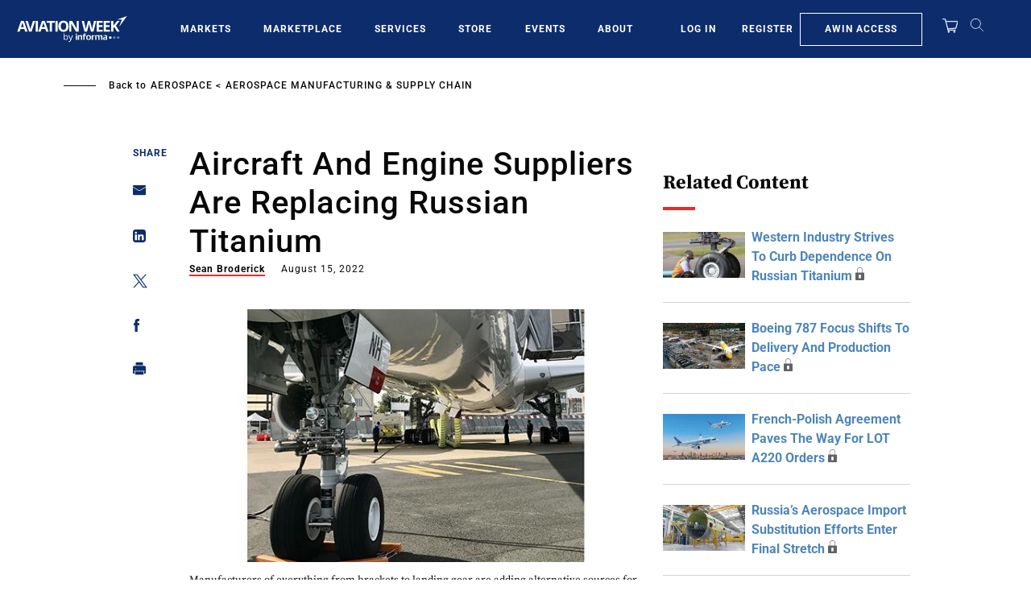

--- FILE ---
content_type: text/css
request_url: https://aviationweek.com/sites/default/files/css/css_awGinmhPoksc-IdREfSmxN_WGpkaTLyz7v4RLxk37m0.css?delta=1&language=en&theme=particle&include=eJxtiksOwzAIBS9Ew5EQITR1gw0yTj-3b7PJpt08Pc0MPxuJ1_CmbSQu-riMzrJpB_6qtfseeD7IUsOUwmMPms1lS_zDIF0KG1VdCpOVdmQ_aBo3rQr5zqEVZ06F4D6KmKJ4V7gar3jMdPTEd359AEvnRXI
body_size: 87627
content:
/* @license GPL-2.0-or-later https://www.drupal.org/licensing/faq */
:root{--blue:#007bff;--indigo:#6610f2;--purple:#6f42c1;--pink:#e83e8c;--red:#dc3545;--orange:#fd7e14;--yellow:#ffc107;--green:#28a745;--teal:#20c997;--cyan:#17a2b8;--gray:#6c757d;--gray-dark:#343a40;--primary:#ffe185;--secondary:#0d2c6b;--success:#d2e7f5;--light:#f6f6f6;--dark:#404040;--black:#080808;--gray--darkest:#404040;--gray--dark:#5a5a5a;--gray:#d8d8d8;--gray--light:#9ca1a3;--gray--lightest:#d1d3d4;--white--alt:#f6f6f6;--white:#fff;--red--dark:#c81816;--red:#e72c2a;--blue--darkest:#081b42;--blue--dark:#0d2c6b;--blue:#4d85ba;--blue--light:#a8d1ec;--blue--lighter:#d2e7f5;--blue--lightest:#e7f2fa;--yellow:#c0a245;--yellow--light:#ffe185;--breakpoint-xs:0;--breakpoint-sm:576px;--breakpoint-md:768px;--breakpoint-lg:992px;--breakpoint-xl:1200px;--font-family-sans-serif:-apple-system,BlinkMacSystemFont,"Segoe UI",Roboto,"Helvetica Neue",Arial,"Noto Sans","Liberation Sans",sans-serif,"Apple Color Emoji","Segoe UI Emoji","Segoe UI Symbol","Noto Color Emoji";--font-family-monospace:SFMono-Regular,Menlo,Monaco,Consolas,"Liberation Mono","Courier New",monospace}*,:after,:before{box-sizing:border-box}html{font-family:sans-serif;line-height:1.15;-webkit-text-size-adjust:100%;-webkit-tap-highlight-color:rgba(0,0,0,0)}article,aside,figcaption,figure,footer,header,hgroup,main,nav,section{display:block}body{margin:0;font-family:-apple-system,BlinkMacSystemFont,Segoe UI,Roboto,Helvetica Neue,Arial,Noto Sans,Liberation Sans,sans-serif,Apple Color Emoji,Segoe UI Emoji,Segoe UI Symbol,Noto Color Emoji;font-size:1rem;line-height:1.5;color:#212529;text-align:left}[tabindex="-1"]:focus:not(.focus-visible),[tabindex="-1"]:focus:not(:focus-visible){outline:0!important}hr{box-sizing:content-box;height:0;overflow:visible}h1,h2,h3,h4,h5,h6{margin-top:0;margin-bottom:.5rem}p{margin-top:0;margin-bottom:1rem}abbr[data-original-title],abbr[title]{text-decoration:underline;-webkit-text-decoration:underline dotted;text-decoration:underline dotted;cursor:help;border-bottom:0;-webkit-text-decoration-skip-ink:none;text-decoration-skip-ink:none}address{font-style:normal;line-height:inherit}address,dl,ol,ul{margin-bottom:1rem}dl,ol,ul{margin-top:0}ol ol,ol ul,ul ol,ul ul{margin-bottom:0}dt{font-weight:700}dd{margin-bottom:.5rem;margin-left:0}blockquote{margin:0 0 1rem}b,strong{font-weight:bolder}small{font-size:80%}sub,sup{position:relative;font-size:75%;line-height:0;vertical-align:baseline}sub{bottom:-.25em}sup{top:-.5em}a{color:#ffe185;text-decoration:none;background-color:transparent}a:hover{color:rgb(255,206.1885245902,56.5);text-decoration:underline}a:not([href]):not([class]),a:not([href]):not([class]):hover{color:inherit;text-decoration:none}code,kbd,pre,samp{font-family:SFMono-Regular,Menlo,Monaco,Consolas,Liberation Mono,Courier New,monospace;font-size:1em}pre{margin-top:0;margin-bottom:1rem;overflow:auto;-ms-overflow-style:scrollbar}figure{margin:0 0 1rem}img{border-style:none}img,svg{vertical-align:middle}svg{overflow:hidden}table{border-collapse:collapse}caption{padding-top:.75rem;padding-bottom:.75rem;color:#6c757d;text-align:left;caption-side:bottom}th{text-align:inherit;text-align:-webkit-match-parent}label{display:inline-block;margin-bottom:.5rem}button{border-radius:0}button:focus:not(.focus-visible),button:focus:not(:focus-visible){outline:0}button,input,optgroup,select,textarea{margin:0;font-family:inherit;font-size:inherit;line-height:inherit}button,input{overflow:visible}button,select{text-transform:none}[role=button]{cursor:pointer}select{word-wrap:normal}[type=button],[type=reset],[type=submit],button{-webkit-appearance:button}[type=button]:not(:disabled),[type=reset]:not(:disabled),[type=submit]:not(:disabled),button:not(:disabled){cursor:pointer}[type=button]::-moz-focus-inner,[type=reset]::-moz-focus-inner,[type=submit]::-moz-focus-inner,button::-moz-focus-inner{padding:0;border-style:none}input[type=checkbox],input[type=radio]{box-sizing:border-box;padding:0}textarea{overflow:auto;resize:vertical}fieldset{min-width:0;padding:0;margin:0;border:0}legend{display:block;width:100%;max-width:100%;padding:0;margin-bottom:.5rem;font-size:1.5rem;line-height:inherit;color:inherit;white-space:normal}progress{vertical-align:baseline}[type=number]::-webkit-inner-spin-button,[type=number]::-webkit-outer-spin-button{height:auto}[type=search]{outline-offset:-2px;-webkit-appearance:none}[type=search]::-webkit-search-decoration{-webkit-appearance:none}::-webkit-file-upload-button{font:inherit;-webkit-appearance:button}output{display:inline-block}summary{display:list-item;cursor:pointer}template{display:none}[hidden]{display:none!important}.h1,.h2,.h3,.h4,.h5,.h6,h1,h2,h3,h4,h5,h6{margin-bottom:.5rem;font-family:Roboto,Helvetica Neue,Helvetica,Arial,sans-serif;font-weight:500;line-height:1.2}.h1,h1{font-size:2.5rem}.h2,h2{font-size:2rem}.h3,h3{font-size:1.75rem}.h4,h4{font-size:1.5rem}.h5,h5{font-size:1.25rem}.h6,h6{font-size:1rem}.lead{font-size:1.25rem;font-weight:300}.display-1{font-size:6rem}.display-1,.display-2{font-weight:300;line-height:1.2}.display-2{font-size:5.5rem}.display-3{font-size:4.5rem}.display-3,.display-4{font-weight:300;line-height:1.2}.display-4{font-size:3.5rem}hr{margin-top:1rem;margin-bottom:1rem;border:0;border-top:1px solid rgba(0,0,0,.1)}.small,small{font-size:.875em;font-weight:400}.mark,mark{padding:.2em;background-color:#fcf8e3}.list-inline,.list-unstyled{padding-left:0;list-style:none}.list-inline-item{display:inline-block}.list-inline-item:not(:last-child){margin-right:.5rem}.initialism{font-size:90%;text-transform:uppercase}.blockquote{margin-bottom:1rem;font-size:1.25rem}.blockquote-footer{display:block;font-size:.875em;color:#6c757d}.blockquote-footer:before{content:"— "}.img-fluid,.img-thumbnail{max-width:100%;height:auto}.img-thumbnail{padding:.25rem;background-color:#fff;border:1px solid #dee2e6;border-radius:.25rem}.figure{display:inline-block}.figure-img{margin-bottom:.5rem;line-height:1}.figure-caption{font-size:90%;color:#6c757d}code{font-size:87.5%;color:#e83e8c;word-wrap:break-word}a>code{color:inherit}kbd{padding:.2rem .4rem;font-size:87.5%;color:#fff;background-color:#212529;border-radius:.2rem}kbd kbd{padding:0;font-size:100%;font-weight:700}pre{display:block;font-size:87.5%;color:#212529}pre code{font-size:inherit;color:inherit;word-break:normal}.pre-scrollable{max-height:340px;overflow-y:scroll}.container,.container-fluid,.container-xl{width:100%;padding-right:15px;padding-left:15px;margin-right:auto;margin-left:auto}@media(min-width:1200px){.container,.container-lg,.container-md,.container-sm,.container-xl{max-width:1040px}}.row{display:flex;flex-wrap:wrap;margin-right:-15px;margin-left:-15px}.no-gutters{margin-right:0;margin-left:0}.no-gutters>.col,.no-gutters>[class*=col-]{padding-right:0;padding-left:0}.col,.col-1,.col-2,.col-3,.col-4,.col-5,.col-6,.col-7,.col-8,.col-9,.col-10,.col-11,.col-12,.col-auto,.col-lg,.col-lg-1,.col-lg-2,.col-lg-3,.col-lg-4,.col-lg-5,.col-lg-6,.col-lg-7,.col-lg-8,.col-lg-9,.col-lg-10,.col-lg-11,.col-lg-12,.col-lg-auto,.col-md,.col-md-1,.col-md-2,.col-md-3,.col-md-4,.col-md-5,.col-md-6,.col-md-7,.col-md-8,.col-md-9,.col-md-10,.col-md-11,.col-md-12,.col-md-auto,.col-sm,.col-sm-1,.col-sm-2,.col-sm-3,.col-sm-4,.col-sm-5,.col-sm-6,.col-sm-7,.col-sm-8,.col-sm-9,.col-sm-10,.col-sm-11,.col-sm-12,.col-sm-auto,.col-xl,.col-xl-1,.col-xl-2,.col-xl-3,.col-xl-4,.col-xl-5,.col-xl-6,.col-xl-7,.col-xl-8,.col-xl-9,.col-xl-10,.col-xl-11,.col-xl-12,.col-xl-auto{position:relative;width:100%;padding-right:15px;padding-left:15px}.col{flex-basis:0;flex-grow:1;max-width:100%}.row-cols-1>*{flex:0 0 100%;max-width:100%}.row-cols-2>*{flex:0 0 50%;max-width:50%}.row-cols-3>*{flex:0 0 33.3333333333%;max-width:33.3333333333%}.row-cols-4>*{flex:0 0 25%;max-width:25%}.row-cols-5>*{flex:0 0 20%;max-width:20%}.row-cols-6>*{flex:0 0 16.6666666667%;max-width:16.6666666667%}.col-auto{flex:0 0 auto;width:auto;max-width:100%}.col-1{flex:0 0 8.33333333%;max-width:8.33333333%}.col-2{flex:0 0 16.66666667%;max-width:16.66666667%}.col-3{flex:0 0 25%;max-width:25%}.col-4{flex:0 0 33.33333333%;max-width:33.33333333%}.col-5{flex:0 0 41.66666667%;max-width:41.66666667%}.col-6{flex:0 0 50%;max-width:50%}.col-7{flex:0 0 58.33333333%;max-width:58.33333333%}.col-8{flex:0 0 66.66666667%;max-width:66.66666667%}.col-9{flex:0 0 75%;max-width:75%}.col-10{flex:0 0 83.33333333%;max-width:83.33333333%}.col-11{flex:0 0 91.66666667%;max-width:91.66666667%}.col-12{flex:0 0 100%;max-width:100%}.order-first{order:-1}.order-last{order:13}.order-0{order:0}.order-1{order:1}.order-2{order:2}.order-3{order:3}.order-4{order:4}.order-5{order:5}.order-6{order:6}.order-7{order:7}.order-8{order:8}.order-9{order:9}.order-10{order:10}.order-11{order:11}.order-12{order:12}.offset-1{margin-left:8.33333333%}.offset-2{margin-left:16.66666667%}.offset-3{margin-left:25%}.offset-4{margin-left:33.33333333%}.offset-5{margin-left:41.66666667%}.offset-6{margin-left:50%}.offset-7{margin-left:58.33333333%}.offset-8{margin-left:66.66666667%}.offset-9{margin-left:75%}.offset-10{margin-left:83.33333333%}.offset-11{margin-left:91.66666667%}@media(min-width:576px){.col-sm{flex-basis:0;flex-grow:1;max-width:100%}.row-cols-sm-1>*{flex:0 0 100%;max-width:100%}.row-cols-sm-2>*{flex:0 0 50%;max-width:50%}.row-cols-sm-3>*{flex:0 0 33.3333333333%;max-width:33.3333333333%}.row-cols-sm-4>*{flex:0 0 25%;max-width:25%}.row-cols-sm-5>*{flex:0 0 20%;max-width:20%}.row-cols-sm-6>*{flex:0 0 16.6666666667%;max-width:16.6666666667%}.col-sm-auto{flex:0 0 auto;width:auto;max-width:100%}.col-sm-1{flex:0 0 8.33333333%;max-width:8.33333333%}.col-sm-2{flex:0 0 16.66666667%;max-width:16.66666667%}.col-sm-3{flex:0 0 25%;max-width:25%}.col-sm-4{flex:0 0 33.33333333%;max-width:33.33333333%}.col-sm-5{flex:0 0 41.66666667%;max-width:41.66666667%}.col-sm-6{flex:0 0 50%;max-width:50%}.col-sm-7{flex:0 0 58.33333333%;max-width:58.33333333%}.col-sm-8{flex:0 0 66.66666667%;max-width:66.66666667%}.col-sm-9{flex:0 0 75%;max-width:75%}.col-sm-10{flex:0 0 83.33333333%;max-width:83.33333333%}.col-sm-11{flex:0 0 91.66666667%;max-width:91.66666667%}.col-sm-12{flex:0 0 100%;max-width:100%}.order-sm-first{order:-1}.order-sm-last{order:13}.order-sm-0{order:0}.order-sm-1{order:1}.order-sm-2{order:2}.order-sm-3{order:3}.order-sm-4{order:4}.order-sm-5{order:5}.order-sm-6{order:6}.order-sm-7{order:7}.order-sm-8{order:8}.order-sm-9{order:9}.order-sm-10{order:10}.order-sm-11{order:11}.order-sm-12{order:12}.offset-sm-0{margin-left:0}.offset-sm-1{margin-left:8.33333333%}.offset-sm-2{margin-left:16.66666667%}.offset-sm-3{margin-left:25%}.offset-sm-4{margin-left:33.33333333%}.offset-sm-5{margin-left:41.66666667%}.offset-sm-6{margin-left:50%}.offset-sm-7{margin-left:58.33333333%}.offset-sm-8{margin-left:66.66666667%}.offset-sm-9{margin-left:75%}.offset-sm-10{margin-left:83.33333333%}.offset-sm-11{margin-left:91.66666667%}}@media(min-width:768px){.col-md{flex-basis:0;flex-grow:1;max-width:100%}.row-cols-md-1>*{flex:0 0 100%;max-width:100%}.row-cols-md-2>*{flex:0 0 50%;max-width:50%}.row-cols-md-3>*{flex:0 0 33.3333333333%;max-width:33.3333333333%}.row-cols-md-4>*{flex:0 0 25%;max-width:25%}.row-cols-md-5>*{flex:0 0 20%;max-width:20%}.row-cols-md-6>*{flex:0 0 16.6666666667%;max-width:16.6666666667%}.col-md-auto{flex:0 0 auto;width:auto;max-width:100%}.col-md-1{flex:0 0 8.33333333%;max-width:8.33333333%}.col-md-2{flex:0 0 16.66666667%;max-width:16.66666667%}.col-md-3{flex:0 0 25%;max-width:25%}.col-md-4{flex:0 0 33.33333333%;max-width:33.33333333%}.col-md-5{flex:0 0 41.66666667%;max-width:41.66666667%}.col-md-6{flex:0 0 50%;max-width:50%}.col-md-7{flex:0 0 58.33333333%;max-width:58.33333333%}.col-md-8{flex:0 0 66.66666667%;max-width:66.66666667%}.col-md-9{flex:0 0 75%;max-width:75%}.col-md-10{flex:0 0 83.33333333%;max-width:83.33333333%}.col-md-11{flex:0 0 91.66666667%;max-width:91.66666667%}.col-md-12{flex:0 0 100%;max-width:100%}.order-md-first{order:-1}.order-md-last{order:13}.order-md-0{order:0}.order-md-1{order:1}.order-md-2{order:2}.order-md-3{order:3}.order-md-4{order:4}.order-md-5{order:5}.order-md-6{order:6}.order-md-7{order:7}.order-md-8{order:8}.order-md-9{order:9}.order-md-10{order:10}.order-md-11{order:11}.order-md-12{order:12}.offset-md-0{margin-left:0}.offset-md-1{margin-left:8.33333333%}.offset-md-2{margin-left:16.66666667%}.offset-md-3{margin-left:25%}.offset-md-4{margin-left:33.33333333%}.offset-md-5{margin-left:41.66666667%}.offset-md-6{margin-left:50%}.offset-md-7{margin-left:58.33333333%}.offset-md-8{margin-left:66.66666667%}.offset-md-9{margin-left:75%}.offset-md-10{margin-left:83.33333333%}.offset-md-11{margin-left:91.66666667%}}@media(min-width:992px){.col-lg{flex-basis:0;flex-grow:1;max-width:100%}.row-cols-lg-1>*{flex:0 0 100%;max-width:100%}.row-cols-lg-2>*{flex:0 0 50%;max-width:50%}.row-cols-lg-3>*{flex:0 0 33.3333333333%;max-width:33.3333333333%}.row-cols-lg-4>*{flex:0 0 25%;max-width:25%}.row-cols-lg-5>*{flex:0 0 20%;max-width:20%}.row-cols-lg-6>*{flex:0 0 16.6666666667%;max-width:16.6666666667%}.col-lg-auto{flex:0 0 auto;width:auto;max-width:100%}.col-lg-1{flex:0 0 8.33333333%;max-width:8.33333333%}.col-lg-2{flex:0 0 16.66666667%;max-width:16.66666667%}.col-lg-3{flex:0 0 25%;max-width:25%}.col-lg-4{flex:0 0 33.33333333%;max-width:33.33333333%}.col-lg-5{flex:0 0 41.66666667%;max-width:41.66666667%}.col-lg-6{flex:0 0 50%;max-width:50%}.col-lg-7{flex:0 0 58.33333333%;max-width:58.33333333%}.col-lg-8{flex:0 0 66.66666667%;max-width:66.66666667%}.col-lg-9{flex:0 0 75%;max-width:75%}.col-lg-10{flex:0 0 83.33333333%;max-width:83.33333333%}.col-lg-11{flex:0 0 91.66666667%;max-width:91.66666667%}.col-lg-12{flex:0 0 100%;max-width:100%}.order-lg-first{order:-1}.order-lg-last{order:13}.order-lg-0{order:0}.order-lg-1{order:1}.order-lg-2{order:2}.order-lg-3{order:3}.order-lg-4{order:4}.order-lg-5{order:5}.order-lg-6{order:6}.order-lg-7{order:7}.order-lg-8{order:8}.order-lg-9{order:9}.order-lg-10{order:10}.order-lg-11{order:11}.order-lg-12{order:12}.offset-lg-0{margin-left:0}.offset-lg-1{margin-left:8.33333333%}.offset-lg-2{margin-left:16.66666667%}.offset-lg-3{margin-left:25%}.offset-lg-4{margin-left:33.33333333%}.offset-lg-5{margin-left:41.66666667%}.offset-lg-6{margin-left:50%}.offset-lg-7{margin-left:58.33333333%}.offset-lg-8{margin-left:66.66666667%}.offset-lg-9{margin-left:75%}.offset-lg-10{margin-left:83.33333333%}.offset-lg-11{margin-left:91.66666667%}}@media(min-width:1200px){.col-xl{flex-basis:0;flex-grow:1;max-width:100%}.row-cols-xl-1>*{flex:0 0 100%;max-width:100%}.row-cols-xl-2>*{flex:0 0 50%;max-width:50%}.row-cols-xl-3>*{flex:0 0 33.3333333333%;max-width:33.3333333333%}.row-cols-xl-4>*{flex:0 0 25%;max-width:25%}.row-cols-xl-5>*{flex:0 0 20%;max-width:20%}.row-cols-xl-6>*{flex:0 0 16.6666666667%;max-width:16.6666666667%}.col-xl-auto{flex:0 0 auto;width:auto;max-width:100%}.col-xl-1{flex:0 0 8.33333333%;max-width:8.33333333%}.col-xl-2{flex:0 0 16.66666667%;max-width:16.66666667%}.col-xl-3{flex:0 0 25%;max-width:25%}.col-xl-4{flex:0 0 33.33333333%;max-width:33.33333333%}.col-xl-5{flex:0 0 41.66666667%;max-width:41.66666667%}.col-xl-6{flex:0 0 50%;max-width:50%}.col-xl-7{flex:0 0 58.33333333%;max-width:58.33333333%}.col-xl-8{flex:0 0 66.66666667%;max-width:66.66666667%}.col-xl-9{flex:0 0 75%;max-width:75%}.col-xl-10{flex:0 0 83.33333333%;max-width:83.33333333%}.col-xl-11{flex:0 0 91.66666667%;max-width:91.66666667%}.col-xl-12{flex:0 0 100%;max-width:100%}.order-xl-first{order:-1}.order-xl-last{order:13}.order-xl-0{order:0}.order-xl-1{order:1}.order-xl-2{order:2}.order-xl-3{order:3}.order-xl-4{order:4}.order-xl-5{order:5}.order-xl-6{order:6}.order-xl-7{order:7}.order-xl-8{order:8}.order-xl-9{order:9}.order-xl-10{order:10}.order-xl-11{order:11}.order-xl-12{order:12}.offset-xl-0{margin-left:0}.offset-xl-1{margin-left:8.33333333%}.offset-xl-2{margin-left:16.66666667%}.offset-xl-3{margin-left:25%}.offset-xl-4{margin-left:33.33333333%}.offset-xl-5{margin-left:41.66666667%}.offset-xl-6{margin-left:50%}.offset-xl-7{margin-left:58.33333333%}.offset-xl-8{margin-left:66.66666667%}.offset-xl-9{margin-left:75%}.offset-xl-10{margin-left:83.33333333%}.offset-xl-11{margin-left:91.66666667%}}.table{width:100%;margin-bottom:1rem;color:#212529}.table td,.table th{padding:.75rem;vertical-align:top;border-top:1px solid #dee2e6}.table thead th{vertical-align:bottom;border-bottom:2px solid #dee2e6}.table tbody+tbody{border-top:2px solid #dee2e6}.table-sm td,.table-sm th{padding:.3rem}.table-bordered,.table-bordered td,.table-bordered th{border:1px solid #dee2e6}.table-bordered thead td,.table-bordered thead th{border-bottom-width:2px}.table-borderless tbody+tbody,.table-borderless td,.table-borderless th,.table-borderless thead th{border:0}.table-striped tbody tr:nth-of-type(odd){background-color:rgba(0,0,0,.05)}.table-hover tbody tr:hover{color:#212529;background-color:rgba(0,0,0,.075)}.table-primary,.table-primary>td,.table-primary>th{background-color:rgb(255,246.6,220.84)}.table-primary tbody+tbody,.table-primary td,.table-primary th,.table-primary thead th{border-color:rgb(255,239.4,191.56)}.table-hover .table-primary:hover,.table-hover .table-primary:hover>td,.table-hover .table-primary:hover>th{background-color:rgb(255,240.3295081967,195.34)}.table-secondary,.table-secondary>td,.table-secondary>th{background-color:rgb(187.24,195.92,213.56)}.table-secondary tbody+tbody,.table-secondary td,.table-secondary th,.table-secondary thead th{border-color:rgb(129.16,145.28,178.04)}.table-hover .table-secondary:hover,.table-hover .table-secondary:hover>td,.table-hover .table-secondary:hover>th{background-color:rgb(171.4169230769,182.1238461538,203.8830769231)}.table-success,.table-success>td,.table-success>th{background-color:rgb(242.4,248.28,252.2)}.table-success tbody+tbody,.table-success td,.table-success th,.table-success thead th{border-color:rgb(231.6,242.52,249.8)}.table-hover .table-success:hover,.table-hover .table-success:hover>td,.table-hover .table-success:hover>th{background-color:#deedf8}.table-light,.table-light>td,.table-light>th{background-color:#fcfcfc}.table-light tbody+tbody,.table-light td,.table-light th,.table-light thead th{border-color:#fafafa}.table-hover .table-light:hover,.table-hover .table-light:hover>td,.table-hover .table-light:hover>th{background-color:#f0f0f0}.table-dark,.table-dark>td,.table-dark>th{background-color:#cacaca}.table-dark tbody+tbody,.table-dark td,.table-dark th,.table-dark thead th{border-color:#9c9c9c}.table-hover .table-dark:hover,.table-hover .table-dark:hover>td,.table-hover .table-dark:hover>th{background-color:#bdbdbd}.table-black,.table-black>td,.table-black>th{background-color:#bababa}.table-black tbody+tbody,.table-black td,.table-black th,.table-black thead th{border-color:#7f7f7f}.table-hover .table-black:hover,.table-hover .table-black:hover>td,.table-hover .table-black:hover>th{background-color:#adadad}.table-gray--darkest,.table-gray--darkest>td,.table-gray--darkest>th{background-color:#cacaca}.table-gray--darkest tbody+tbody,.table-gray--darkest td,.table-gray--darkest th,.table-gray--darkest thead th{border-color:#9c9c9c}.table-hover .table-gray--darkest:hover,.table-hover .table-gray--darkest:hover>td,.table-hover .table-gray--darkest:hover>th{background-color:#bdbdbd}.table-gray--dark,.table-gray--dark>td,.table-gray--dark>th{background-color:rgb(208.8,208.8,208.8)}.table-gray--dark tbody+tbody,.table-gray--dark td,.table-gray--dark th,.table-gray--dark thead th{border-color:rgb(169.2,169.2,169.2)}.table-hover .table-gray--dark:hover,.table-hover .table-gray--dark:hover>td,.table-hover .table-gray--dark:hover>th{background-color:#c4c4c4}.table-gray,.table-gray>td,.table-gray>th{background-color:#f4f4f4}.table-gray tbody+tbody,.table-gray td,.table-gray th,.table-gray thead th{border-color:#ebebeb}.table-hover .table-gray:hover,.table-hover .table-gray:hover>td,.table-hover .table-gray:hover>th{background-color:#e7e7e7}.table-gray--light,.table-gray--light>td,.table-gray--light>th{background-color:rgb(227.28,228.68,229.24)}.table-gray--light tbody+tbody,.table-gray--light td,.table-gray--light th,.table-gray--light thead th{border-color:rgb(203.52,206.12,207.16)}.table-hover .table-gray--light:hover,.table-hover .table-gray--light:hover>td,.table-hover .table-gray--light:hover>th{background-color:#d6d8d9}.table-gray--lightest,.table-gray--lightest>td,.table-gray--lightest>th{background-color:rgb(242.12,242.68,242.96)}.table-gray--lightest tbody+tbody,.table-gray--lightest td,.table-gray--lightest th,.table-gray--lightest thead th{border-color:rgb(231.08,232.12,232.64)}.table-hover .table-gray--lightest:hover,.table-hover .table-gray--lightest:hover>td,.table-hover .table-gray--lightest:hover>th{background-color:#e5e6e7}.table-white--alt,.table-white--alt>td,.table-white--alt>th{background-color:#fcfcfc}.table-white--alt tbody+tbody,.table-white--alt td,.table-white--alt th,.table-white--alt thead th{border-color:#fafafa}.table-hover .table-white--alt:hover,.table-hover .table-white--alt:hover>td,.table-hover .table-white--alt:hover>th{background-color:#f0f0f0}.table-white,.table-white>td,.table-white>th{background-color:#fff}.table-white tbody+tbody,.table-white td,.table-white th,.table-white thead th{border-color:#fff}.table-hover .table-white:hover,.table-hover .table-white:hover>td,.table-hover .table-white:hover>th{background-color:#f2f2f2}.table-red--dark,.table-red--dark>td,.table-red--dark>th{background-color:rgb(239.6,190.32,189.76)}.table-red--dark tbody+tbody,.table-red--dark td,.table-red--dark th,.table-red--dark thead th{border-color:rgb(226.4,134.88,133.84)}.table-hover .table-red--dark:hover,.table-hover .table-red--dark:hover>td,.table-hover .table-red--dark:hover>th{background-color:rgb(234.7302083333,169.866875,169.1297916667)}.table-red,.table-red>td,.table-red>th{background-color:rgb(248.28,195.92,195.36)}.table-red tbody+tbody,.table-red td,.table-red th,.table-red thead th{border-color:rgb(242.52,145.28,144.24)}.table-hover .table-red:hover,.table-hover .table-red:hover>td,.table-hover .table-red:hover>th{background-color:#f6adac}.table-blue--darkest,.table-blue--darkest>td,.table-blue--darkest>th{background-color:rgb(185.84,191.16,202.08)}.table-blue--darkest tbody+tbody,.table-blue--darkest td,.table-blue--darkest th,.table-blue--darkest thead th{border-color:rgb(126.56,136.44,156.72)}.table-hover .table-blue--darkest:hover,.table-hover .table-blue--darkest:hover>td,.table-hover .table-blue--darkest:hover>th{background-color:#abb2bf}.table-blue--dark,.table-blue--dark>td,.table-blue--dark>th{background-color:rgb(187.24,195.92,213.56)}.table-blue--dark tbody+tbody,.table-blue--dark td,.table-blue--dark th,.table-blue--dark thead th{border-color:rgb(129.16,145.28,178.04)}.table-hover .table-blue--dark:hover,.table-hover .table-blue--dark:hover>td,.table-hover .table-blue--dark:hover>th{background-color:rgb(171.4169230769,182.1238461538,203.8830769231)}.table-blue,.table-blue>td,.table-blue>th{background-color:rgb(205.16,220.84,235.68)}.table-blue tbody+tbody,.table-blue td,.table-blue th,.table-blue thead th{border-color:rgb(162.44,191.56,219.12)}.table-hover .table-blue:hover,.table-hover .table-blue:hover>td,.table-hover .table-blue:hover>th{background-color:rgb(186.7834817814,208.2448582996,228.5565182186)}.table-blue--light,.table-blue--light>td,.table-blue--light>th{background-color:rgb(230.64,242.12,249.68)}.table-blue--light tbody+tbody,.table-blue--light td,.table-blue--light th,.table-blue--light thead th{border-color:rgb(209.76,231.08,245.12)}.table-hover .table-blue--light:hover,.table-hover .table-blue--light:hover>td,.table-hover .table-blue--light:hover>th{background-color:rgb(209.710754717,231.0539622642,245.109245283)}.table-blue--lighter,.table-blue--lighter>td,.table-blue--lighter>th{background-color:rgb(242.4,248.28,252.2)}.table-blue--lighter tbody+tbody,.table-blue--lighter td,.table-blue--lighter th,.table-blue--lighter thead th{border-color:rgb(231.6,242.52,249.8)}.table-hover .table-blue--lighter:hover,.table-hover .table-blue--lighter:hover>td,.table-hover .table-blue--lighter:hover>th{background-color:#deedf8}.table-blue--lightest,.table-blue--lightest>td,.table-blue--lightest>th{background-color:rgb(248.28,251.36,253.6)}.table-blue--lightest tbody+tbody,.table-blue--lightest td,.table-blue--lightest th,.table-blue--lightest thead th{border-color:rgb(242.52,248.24,252.4)}.table-hover .table-blue--lightest:hover,.table-hover .table-blue--lightest:hover>td,.table-hover .table-blue--lightest:hover>th{background-color:rgb(227.1765517241,239.9289655172,249.2034482759)}.table-yellow,.table-yellow>td,.table-yellow>th{background-color:rgb(237.36,228.96,202.92)}.table-yellow tbody+tbody,.table-yellow td,.table-yellow th,.table-yellow thead th{border-color:rgb(222.24,206.64,158.28)}.table-hover .table-yellow:hover,.table-hover .table-yellow:hover>td,.table-hover .table-yellow:hover>th{background-color:#e7dbb8}.table-yellow--light,.table-yellow--light>td,.table-yellow--light>th{background-color:rgb(255,246.6,220.84)}.table-yellow--light tbody+tbody,.table-yellow--light td,.table-yellow--light th,.table-yellow--light thead th{border-color:rgb(255,239.4,191.56)}.table-hover .table-yellow--light:hover,.table-hover .table-yellow--light:hover>td,.table-hover .table-yellow--light:hover>th{background-color:rgb(255,240.3295081967,195.34)}.table-active,.table-active>td,.table-active>th,.table-hover .table-active:hover,.table-hover .table-active:hover>td,.table-hover .table-active:hover>th{background-color:rgba(0,0,0,.075)}.table .thead-dark th{color:#fff;background-color:#343a40;border-color:#454d55}.table .thead-light th{color:#495057;background-color:#e9ecef;border-color:#dee2e6}.table-dark{color:#fff;background-color:#343a40}.table-dark td,.table-dark th,.table-dark thead th{border-color:#454d55}.table-dark.table-bordered{border:0}.table-dark.table-striped tbody tr:nth-of-type(odd){background-color:hsla(0,0%,100%,.05)}.table-dark.table-hover tbody tr:hover{color:#fff;background-color:hsla(0,0%,100%,.075)}@media(max-width:575.98px){.table-responsive-sm{display:block;width:100%;overflow-x:auto;-webkit-overflow-scrolling:touch}.table-responsive-sm>.table-bordered{border:0}}@media(max-width:767.98px){.table-responsive-md{display:block;width:100%;overflow-x:auto;-webkit-overflow-scrolling:touch}.table-responsive-md>.table-bordered{border:0}}@media(max-width:991.98px){.table-responsive-lg{display:block;width:100%;overflow-x:auto;-webkit-overflow-scrolling:touch}.table-responsive-lg>.table-bordered{border:0}}@media(max-width:1199.98px){.table-responsive-xl{display:block;width:100%;overflow-x:auto;-webkit-overflow-scrolling:touch}.table-responsive-xl>.table-bordered{border:0}}.table-responsive{display:block;width:100%;overflow-x:auto;-webkit-overflow-scrolling:touch}.table-responsive>.table-bordered{border:0}.btn{display:inline-block;font-weight:400;color:#212529;text-align:center;vertical-align:middle;-webkit-user-select:none;-moz-user-select:none;-ms-user-select:none;user-select:none;background-color:transparent;border:1px solid transparent;padding:.375rem .75rem;font-size:1rem;line-height:1.5;border-radius:0;transition:color .15s ease-in-out,background-color .15s ease-in-out,border-color .15s ease-in-out,box-shadow .15s ease-in-out}@media(prefers-reduced-motion:reduce){.btn{transition:none}}.btn:hover{color:#212529;text-decoration:none}.btn.focus,.btn:focus{outline:0;box-shadow:0 0 0 .2rem rgba(255,225,133,.25)}.btn.disabled,.btn:disabled{opacity:.65}.btn:not(:disabled):not(.disabled){cursor:pointer}a.btn.disabled,fieldset:disabled a.btn{pointer-events:none}.btn-primary{color:#212529;background-color:#ffe185;border-color:#ffe185}.btn-primary.focus,.btn-primary:focus,.btn-primary:hover{color:#212529;background-color:rgb(255,215.5942622951,94.75);border-color:rgb(255,212.4590163934,82)}.btn-primary.focus,.btn-primary:focus{box-shadow:0 0 0 .2rem rgba(221.7,196.8,119.2,.5)}.btn-primary.disabled,.btn-primary:disabled{color:#212529;background-color:#ffe185;border-color:#ffe185}.btn-primary:not(:disabled):not(.disabled).active,.btn-primary:not(:disabled):not(.disabled):active,.show>.btn-primary.dropdown-toggle{color:#212529;background-color:rgb(255,212.4590163934,82);border-color:rgb(255,209.3237704918,69.25)}.btn-primary:not(:disabled):not(.disabled).active:focus,.btn-primary:not(:disabled):not(.disabled):active:focus,.show>.btn-primary.dropdown-toggle:focus{box-shadow:0 0 0 .2rem rgba(221.7,196.8,119.2,.5)}.btn-secondary{color:#fff;background-color:#0d2c6b;border-color:#0d2c6b}.btn-secondary.focus,.btn-secondary:focus,.btn-secondary:hover{color:#fff;background-color:rgb(8.85625,29.975,72.89375);border-color:rgb(7.475,25.3,61.525)}.btn-secondary.focus,.btn-secondary:focus{box-shadow:0 0 0 .2rem rgba(49.3,75.65,129.2,.5)}.btn-secondary.disabled,.btn-secondary:disabled{color:#fff;background-color:#0d2c6b;border-color:#0d2c6b}.btn-secondary:not(:disabled):not(.disabled).active,.btn-secondary:not(:disabled):not(.disabled):active,.show>.btn-secondary.dropdown-toggle{color:#fff;background-color:rgb(7.475,25.3,61.525);border-color:rgb(6.09375,20.625,50.15625)}.btn-secondary:not(:disabled):not(.disabled).active:focus,.btn-secondary:not(:disabled):not(.disabled):active:focus,.show>.btn-secondary.dropdown-toggle:focus{box-shadow:0 0 0 .2rem rgba(49.3,75.65,129.2,.5)}.btn-success{color:#212529;background-color:#d2e7f5;border-color:#d2e7f5}.btn-success.focus,.btn-success:focus,.btn-success:hover{color:#212529;background-color:#b3d6ee;border-color:#a8d1ec}.btn-success.focus,.btn-success:focus{box-shadow:0 0 0 .2rem rgba(183.45,201.9,214.4,.5)}.btn-success.disabled,.btn-success:disabled{color:#212529;background-color:#d2e7f5;border-color:#d2e7f5}.btn-success:not(:disabled):not(.disabled).active,.btn-success:not(:disabled):not(.disabled):active,.show>.btn-success.dropdown-toggle{color:#212529;background-color:#a8d1ec;border-color:#9ecbe9}.btn-success:not(:disabled):not(.disabled).active:focus,.btn-success:not(:disabled):not(.disabled):active:focus,.show>.btn-success.dropdown-toggle:focus{box-shadow:0 0 0 .2rem rgba(183.45,201.9,214.4,.5)}.btn-light{color:#212529;background-color:#f6f6f6;border-color:#f6f6f6}.btn-light.focus,.btn-light:focus,.btn-light:hover{color:#212529;background-color:#e3e3e3;border-color:rgb(220.5,220.5,220.5)}.btn-light.focus,.btn-light:focus{box-shadow:0 0 0 .2rem rgba(214.05,214.65,215.25,.5)}.btn-light.disabled,.btn-light:disabled{color:#212529;background-color:#f6f6f6;border-color:#f6f6f6}.btn-light:not(:disabled):not(.disabled).active,.btn-light:not(:disabled):not(.disabled):active,.show>.btn-light.dropdown-toggle{color:#212529;background-color:rgb(220.5,220.5,220.5);border-color:#d6d6d6}.btn-light:not(:disabled):not(.disabled).active:focus,.btn-light:not(:disabled):not(.disabled):active:focus,.show>.btn-light.dropdown-toggle:focus{box-shadow:0 0 0 .2rem rgba(214.05,214.65,215.25,.5)}.btn-dark{color:#fff;background-color:#404040;border-color:#404040}.btn-dark.focus,.btn-dark:focus,.btn-dark:hover{color:#fff;background-color:#2d2d2d;border-color:rgb(38.5,38.5,38.5)}.btn-dark.focus,.btn-dark:focus{box-shadow:0 0 0 .2rem rgba(92.65,92.65,92.65,.5)}.btn-dark.disabled,.btn-dark:disabled{color:#fff;background-color:#404040;border-color:#404040}.btn-dark:not(:disabled):not(.disabled).active,.btn-dark:not(:disabled):not(.disabled):active,.show>.btn-dark.dropdown-toggle{color:#fff;background-color:rgb(38.5,38.5,38.5);border-color:#202020}.btn-dark:not(:disabled):not(.disabled).active:focus,.btn-dark:not(:disabled):not(.disabled):active:focus,.show>.btn-dark.dropdown-toggle:focus{box-shadow:0 0 0 .2rem rgba(92.65,92.65,92.65,.5)}.btn-black{color:#fff;background-color:#080808;border-color:#080808}.btn-black.focus,.btn-black:focus,.btn-black:hover{color:#fff;background-color:#000;border-color:#000}.btn-black.focus,.btn-black:focus{box-shadow:0 0 0 .2rem rgba(45.05,45.05,45.05,.5)}.btn-black.disabled,.btn-black:disabled{color:#fff;background-color:#080808;border-color:#080808}.btn-black:not(:disabled):not(.disabled).active,.btn-black:not(:disabled):not(.disabled):active,.show>.btn-black.dropdown-toggle{color:#fff;background-color:#000;border-color:#000}.btn-black:not(:disabled):not(.disabled).active:focus,.btn-black:not(:disabled):not(.disabled):active:focus,.show>.btn-black.dropdown-toggle:focus{box-shadow:0 0 0 .2rem rgba(45.05,45.05,45.05,.5)}.btn-gray--darkest{color:#fff;background-color:#404040;border-color:#404040}.btn-gray--darkest.focus,.btn-gray--darkest:focus,.btn-gray--darkest:hover{color:#fff;background-color:#2d2d2d;border-color:rgb(38.5,38.5,38.5)}.btn-gray--darkest.focus,.btn-gray--darkest:focus{box-shadow:0 0 0 .2rem rgba(92.65,92.65,92.65,.5)}.btn-gray--darkest.disabled,.btn-gray--darkest:disabled{color:#fff;background-color:#404040;border-color:#404040}.btn-gray--darkest:not(:disabled):not(.disabled).active,.btn-gray--darkest:not(:disabled):not(.disabled):active,.show>.btn-gray--darkest.dropdown-toggle{color:#fff;background-color:rgb(38.5,38.5,38.5);border-color:#202020}.btn-gray--darkest:not(:disabled):not(.disabled).active:focus,.btn-gray--darkest:not(:disabled):not(.disabled):active:focus,.show>.btn-gray--darkest.dropdown-toggle:focus{box-shadow:0 0 0 .2rem rgba(92.65,92.65,92.65,.5)}.btn-gray--dark{color:#fff;background-color:#5a5a5a;border-color:#5a5a5a}.btn-gray--dark.focus,.btn-gray--dark:focus,.btn-gray--dark:hover{color:#fff;background-color:#474747;border-color:rgb(64.5,64.5,64.5)}.btn-gray--dark.focus,.btn-gray--dark:focus{box-shadow:0 0 0 .2rem hsla(0,0%,45%,.5)}.btn-gray--dark.disabled,.btn-gray--dark:disabled{color:#fff;background-color:#5a5a5a;border-color:#5a5a5a}.btn-gray--dark:not(:disabled):not(.disabled).active,.btn-gray--dark:not(:disabled):not(.disabled):active,.show>.btn-gray--dark.dropdown-toggle{color:#fff;background-color:rgb(64.5,64.5,64.5);border-color:#3a3a3a}.btn-gray--dark:not(:disabled):not(.disabled).active:focus,.btn-gray--dark:not(:disabled):not(.disabled):active:focus,.show>.btn-gray--dark.dropdown-toggle:focus{box-shadow:0 0 0 .2rem hsla(0,0%,45%,.5)}.btn-gray{color:#212529;background-color:#d8d8d8;border-color:#d8d8d8}.btn-gray.focus,.btn-gray:focus,.btn-gray:hover{color:#212529;background-color:#c5c5c5;border-color:rgb(190.5,190.5,190.5)}.btn-gray.focus,.btn-gray:focus{box-shadow:0 0 0 .2rem rgba(188.55,189.15,189.75,.5)}.btn-gray.disabled,.btn-gray:disabled{color:#212529;background-color:#d8d8d8;border-color:#d8d8d8}.btn-gray:not(:disabled):not(.disabled).active,.btn-gray:not(:disabled):not(.disabled):active,.show>.btn-gray.dropdown-toggle{color:#212529;background-color:rgb(190.5,190.5,190.5);border-color:#b8b8b8}.btn-gray:not(:disabled):not(.disabled).active:focus,.btn-gray:not(:disabled):not(.disabled):active:focus,.show>.btn-gray.dropdown-toggle:focus{box-shadow:0 0 0 .2rem rgba(188.55,189.15,189.75,.5)}.btn-gray--light{color:#212529;background-color:#9ca1a3;border-color:#9ca1a3}.btn-gray--light.focus,.btn-gray--light:focus,.btn-gray--light:hover{color:#fff;background-color:#888e91;border-color:#82888a}.btn-gray--light.focus,.btn-gray--light:focus{box-shadow:0 0 0 .2rem rgba(137.55,142.4,144.7,.5)}.btn-gray--light.disabled,.btn-gray--light:disabled{color:#212529;background-color:#9ca1a3;border-color:#9ca1a3}.btn-gray--light:not(:disabled):not(.disabled).active,.btn-gray--light:not(:disabled):not(.disabled):active,.show>.btn-gray--light.dropdown-toggle{color:#fff;background-color:#82888a;border-color:#7b8284}.btn-gray--light:not(:disabled):not(.disabled).active:focus,.btn-gray--light:not(:disabled):not(.disabled):active:focus,.show>.btn-gray--light.dropdown-toggle:focus{box-shadow:0 0 0 .2rem rgba(137.55,142.4,144.7,.5)}.btn-gray--lightest{color:#212529;background-color:#d1d3d4;border-color:#d1d3d4}.btn-gray--lightest.focus,.btn-gray--lightest:focus,.btn-gray--lightest:hover{color:#212529;background-color:#bdc0c2;border-color:#b7babb}.btn-gray--lightest.focus,.btn-gray--lightest:focus{box-shadow:0 0 0 .2rem rgba(182.6,184.9,186.35,.5)}.btn-gray--lightest.disabled,.btn-gray--lightest:disabled{color:#212529;background-color:#d1d3d4;border-color:#d1d3d4}.btn-gray--lightest:not(:disabled):not(.disabled).active,.btn-gray--lightest:not(:disabled):not(.disabled):active,.show>.btn-gray--lightest.dropdown-toggle{color:#212529;background-color:#b7babb;border-color:#b0b3b5}.btn-gray--lightest:not(:disabled):not(.disabled).active:focus,.btn-gray--lightest:not(:disabled):not(.disabled):active:focus,.show>.btn-gray--lightest.dropdown-toggle:focus{box-shadow:0 0 0 .2rem rgba(182.6,184.9,186.35,.5)}.btn-white--alt{color:#212529;background-color:#f6f6f6;border-color:#f6f6f6}.btn-white--alt.focus,.btn-white--alt:focus,.btn-white--alt:hover{color:#212529;background-color:#e3e3e3;border-color:rgb(220.5,220.5,220.5)}.btn-white--alt.focus,.btn-white--alt:focus{box-shadow:0 0 0 .2rem rgba(214.05,214.65,215.25,.5)}.btn-white--alt.disabled,.btn-white--alt:disabled{color:#212529;background-color:#f6f6f6;border-color:#f6f6f6}.btn-white--alt:not(:disabled):not(.disabled).active,.btn-white--alt:not(:disabled):not(.disabled):active,.show>.btn-white--alt.dropdown-toggle{color:#212529;background-color:rgb(220.5,220.5,220.5);border-color:#d6d6d6}.btn-white--alt:not(:disabled):not(.disabled).active:focus,.btn-white--alt:not(:disabled):not(.disabled):active:focus,.show>.btn-white--alt.dropdown-toggle:focus{box-shadow:0 0 0 .2rem rgba(214.05,214.65,215.25,.5)}.btn-white{color:#212529;background-color:#fff;border-color:#fff}.btn-white.focus,.btn-white:focus,.btn-white:hover{color:#212529;background-color:#ececec;border-color:#e6e6e6}.btn-white.focus,.btn-white:focus{box-shadow:0 0 0 .2rem rgba(221.7,222.3,222.9,.5)}.btn-white.disabled,.btn-white:disabled{color:#212529;background-color:#fff;border-color:#fff}.btn-white:not(:disabled):not(.disabled).active,.btn-white:not(:disabled):not(.disabled):active,.show>.btn-white.dropdown-toggle{color:#212529;background-color:#e6e6e6;border-color:#dfdfdf}.btn-white:not(:disabled):not(.disabled).active:focus,.btn-white:not(:disabled):not(.disabled):active:focus,.show>.btn-white.dropdown-toggle:focus{box-shadow:0 0 0 .2rem rgba(221.7,222.3,222.9,.5)}.btn-red--dark{color:#fff;background-color:#c81816;border-color:#c81816}.btn-red--dark.focus,.btn-red--dark:focus,.btn-red--dark:hover{color:#fff;background-color:#a61412;border-color:#9a1211}.btn-red--dark.focus,.btn-red--dark:focus{box-shadow:0 0 0 .2rem rgba(208.25,58.65,56.95,.5)}.btn-red--dark.disabled,.btn-red--dark:disabled{color:#fff;background-color:#c81816;border-color:#c81816}.btn-red--dark:not(:disabled):not(.disabled).active,.btn-red--dark:not(:disabled):not(.disabled):active,.show>.btn-red--dark.dropdown-toggle{color:#fff;background-color:#9a1211;border-color:#8f1110}.btn-red--dark:not(:disabled):not(.disabled).active:focus,.btn-red--dark:not(:disabled):not(.disabled):active:focus,.show>.btn-red--dark.dropdown-toggle:focus{box-shadow:0 0 0 .2rem rgba(208.25,58.65,56.95,.5)}.btn-red{color:#fff;background-color:#e72c2a;border-color:#e72c2a}.btn-red.focus,.btn-red:focus,.btn-red:hover{color:#fff;background-color:#d31a18;border-color:#c81816}.btn-red.focus,.btn-red:focus{box-shadow:0 0 0 .2rem rgba(234.6,75.65,73.95,.5)}.btn-red.disabled,.btn-red:disabled{color:#fff;background-color:#e72c2a;border-color:#e72c2a}.btn-red:not(:disabled):not(.disabled).active,.btn-red:not(:disabled):not(.disabled):active,.show>.btn-red.dropdown-toggle{color:#fff;background-color:#c81816;border-color:#bc1715}.btn-red:not(:disabled):not(.disabled).active:focus,.btn-red:not(:disabled):not(.disabled):active:focus,.show>.btn-red.dropdown-toggle:focus{box-shadow:0 0 0 .2rem rgba(234.6,75.65,73.95,.5)}.btn-blue--darkest{color:#fff;background-color:#081b42;border-color:#081b42}.btn-blue--darkest.focus,.btn-blue--darkest:focus,.btn-blue--darkest:hover{color:#fff;background-color:rgb(3.8648648649,13.0439189189,31.8851351351);border-color:rgb(2.4864864865,8.3918918919,20.5135135135)}.btn-blue--darkest.focus,.btn-blue--darkest:focus{box-shadow:0 0 0 .2rem rgba(45.05,61.2,94.35,.5)}.btn-blue--darkest.disabled,.btn-blue--darkest:disabled{color:#fff;background-color:#081b42;border-color:#081b42}.btn-blue--darkest:not(:disabled):not(.disabled).active,.btn-blue--darkest:not(:disabled):not(.disabled):active,.show>.btn-blue--darkest.dropdown-toggle{color:#fff;background-color:rgb(2.4864864865,8.3918918919,20.5135135135);border-color:rgb(1.1081081081,3.7398648649,9.1418918919)}.btn-blue--darkest:not(:disabled):not(.disabled).active:focus,.btn-blue--darkest:not(:disabled):not(.disabled):active:focus,.show>.btn-blue--darkest.dropdown-toggle:focus{box-shadow:0 0 0 .2rem rgba(45.05,61.2,94.35,.5)}.btn-blue--dark{color:#fff;background-color:#0d2c6b;border-color:#0d2c6b}.btn-blue--dark.focus,.btn-blue--dark:focus,.btn-blue--dark:hover{color:#fff;background-color:rgb(8.85625,29.975,72.89375);border-color:rgb(7.475,25.3,61.525)}.btn-blue--dark.focus,.btn-blue--dark:focus{box-shadow:0 0 0 .2rem rgba(49.3,75.65,129.2,.5)}.btn-blue--dark.disabled,.btn-blue--dark:disabled{color:#fff;background-color:#0d2c6b;border-color:#0d2c6b}.btn-blue--dark:not(:disabled):not(.disabled).active,.btn-blue--dark:not(:disabled):not(.disabled):active,.show>.btn-blue--dark.dropdown-toggle{color:#fff;background-color:rgb(7.475,25.3,61.525);border-color:rgb(6.09375,20.625,50.15625)}.btn-blue--dark:not(:disabled):not(.disabled).active:focus,.btn-blue--dark:not(:disabled):not(.disabled):active:focus,.show>.btn-blue--dark.dropdown-toggle:focus{box-shadow:0 0 0 .2rem rgba(49.3,75.65,129.2,.5)}.btn-blue{color:#fff;background-color:#4d85ba;border-color:#4d85ba}.btn-blue.focus,.btn-blue:focus,.btn-blue:hover{color:#fff;background-color:rgb(62.7844129555,113.7398785425,161.9655870445);border-color:rgb(59.2226720648,107.2874493927,152.7773279352)}.btn-blue.focus,.btn-blue:focus{box-shadow:0 0 0 .2rem rgba(103.7,151.3,196.35,.5)}.btn-blue.disabled,.btn-blue:disabled{color:#fff;background-color:#4d85ba;border-color:#4d85ba}.btn-blue:not(:disabled):not(.disabled).active,.btn-blue:not(:disabled):not(.disabled):active,.show>.btn-blue.dropdown-toggle{color:#fff;background-color:rgb(59.2226720648,107.2874493927,152.7773279352);border-color:rgb(55.6609311741,100.8350202429,143.5890688259)}.btn-blue:not(:disabled):not(.disabled).active:focus,.btn-blue:not(:disabled):not(.disabled):active:focus,.show>.btn-blue.dropdown-toggle:focus{box-shadow:0 0 0 .2rem rgba(103.7,151.3,196.35,.5)}.btn-blue--light{color:#212529;background-color:#a8d1ec;border-color:#a8d1ec}.btn-blue--light.focus,.btn-blue--light:focus,.btn-blue--light:hover{color:#212529;background-color:rgb(136.6061320755,192.4009433962,229.1438679245);border-color:rgb(126.141509434,186.8679245283,226.858490566)}.btn-blue--light.focus,.btn-blue--light:focus{box-shadow:0 0 0 .2rem rgba(147.75,183.2,206.75,.5)}.btn-blue--light.disabled,.btn-blue--light:disabled{color:#212529;background-color:#a8d1ec;border-color:#a8d1ec}.btn-blue--light:not(:disabled):not(.disabled).active,.btn-blue--light:not(:disabled):not(.disabled):active,.show>.btn-blue--light.dropdown-toggle{color:#212529;background-color:rgb(126.141509434,186.8679245283,226.858490566);border-color:rgb(115.6768867925,181.3349056604,224.5731132075)}.btn-blue--light:not(:disabled):not(.disabled).active:focus,.btn-blue--light:not(:disabled):not(.disabled):active:focus,.show>.btn-blue--light.dropdown-toggle:focus{box-shadow:0 0 0 .2rem rgba(147.75,183.2,206.75,.5)}.btn-blue--lighter{color:#212529;background-color:#d2e7f5;border-color:#d2e7f5}.btn-blue--lighter.focus,.btn-blue--lighter:focus,.btn-blue--lighter:hover{color:#212529;background-color:#b3d6ee;border-color:#a8d1ec}.btn-blue--lighter.focus,.btn-blue--lighter:focus{box-shadow:0 0 0 .2rem rgba(183.45,201.9,214.4,.5)}.btn-blue--lighter.disabled,.btn-blue--lighter:disabled{color:#212529;background-color:#d2e7f5;border-color:#d2e7f5}.btn-blue--lighter:not(:disabled):not(.disabled).active,.btn-blue--lighter:not(:disabled):not(.disabled):active,.show>.btn-blue--lighter.dropdown-toggle{color:#212529;background-color:#a8d1ec;border-color:#9ecbe9}.btn-blue--lighter:not(:disabled):not(.disabled).active:focus,.btn-blue--lighter:not(:disabled):not(.disabled):active:focus,.show>.btn-blue--lighter.dropdown-toggle:focus{box-shadow:0 0 0 .2rem rgba(183.45,201.9,214.4,.5)}.btn-blue--lightest{color:#212529;background-color:#e7f2fa;border-color:#e7f2fa}.btn-blue--lightest.focus,.btn-blue--lightest:focus,.btn-blue--lightest:hover{color:#212529;background-color:rgb(199.3448275862,224.8534482759,243.4051724138);border-color:rgb(188.7931034483,219.1379310345,241.2068965517)}.btn-blue--lightest.focus,.btn-blue--lightest:focus{box-shadow:0 0 0 .2rem rgba(201.3,211.25,218.65,.5)}.btn-blue--lightest.disabled,.btn-blue--lightest:disabled{color:#212529;background-color:#e7f2fa;border-color:#e7f2fa}.btn-blue--lightest:not(:disabled):not(.disabled).active,.btn-blue--lightest:not(:disabled):not(.disabled):active,.show>.btn-blue--lightest.dropdown-toggle{color:#212529;background-color:rgb(188.7931034483,219.1379310345,241.2068965517);border-color:rgb(178.2413793103,213.4224137931,239.0086206897)}.btn-blue--lightest:not(:disabled):not(.disabled).active:focus,.btn-blue--lightest:not(:disabled):not(.disabled):active:focus,.show>.btn-blue--lightest.dropdown-toggle:focus{box-shadow:0 0 0 .2rem rgba(201.3,211.25,218.65,.5)}.btn-yellow{color:#212529;background-color:#c0a245;border-color:#c0a245}.btn-yellow.focus,.btn-yellow:focus,.btn-yellow:hover{color:#fff;background-color:rgb(166.3915662651,139.5542168675,56.3584337349);border-color:rgb(156.8674698795,131.5662650602,53.1325301205)}.btn-yellow.focus,.btn-yellow:focus{box-shadow:0 0 0 .2rem rgba(168.15,143.25,64.8,.5)}.btn-yellow.disabled,.btn-yellow:disabled{color:#212529;background-color:#c0a245;border-color:#c0a245}.btn-yellow:not(:disabled):not(.disabled).active,.btn-yellow:not(:disabled):not(.disabled):active,.show>.btn-yellow.dropdown-toggle{color:#fff;background-color:rgb(156.8674698795,131.5662650602,53.1325301205);border-color:rgb(147.343373494,123.578313253,49.906626506)}.btn-yellow:not(:disabled):not(.disabled).active:focus,.btn-yellow:not(:disabled):not(.disabled):active:focus,.show>.btn-yellow.dropdown-toggle:focus{box-shadow:0 0 0 .2rem rgba(168.15,143.25,64.8,.5)}.btn-yellow--light{color:#212529;background-color:#ffe185;border-color:#ffe185}.btn-yellow--light.focus,.btn-yellow--light:focus,.btn-yellow--light:hover{color:#212529;background-color:rgb(255,215.5942622951,94.75);border-color:rgb(255,212.4590163934,82)}.btn-yellow--light.focus,.btn-yellow--light:focus{box-shadow:0 0 0 .2rem rgba(221.7,196.8,119.2,.5)}.btn-yellow--light.disabled,.btn-yellow--light:disabled{color:#212529;background-color:#ffe185;border-color:#ffe185}.btn-yellow--light:not(:disabled):not(.disabled).active,.btn-yellow--light:not(:disabled):not(.disabled):active,.show>.btn-yellow--light.dropdown-toggle{color:#212529;background-color:rgb(255,212.4590163934,82);border-color:rgb(255,209.3237704918,69.25)}.btn-yellow--light:not(:disabled):not(.disabled).active:focus,.btn-yellow--light:not(:disabled):not(.disabled):active:focus,.show>.btn-yellow--light.dropdown-toggle:focus{box-shadow:0 0 0 .2rem rgba(221.7,196.8,119.2,.5)}.btn-outline-primary{color:#ffe185;border-color:#ffe185}.btn-outline-primary:hover{color:#212529;background-color:#ffe185;border-color:#ffe185}.btn-outline-primary.focus,.btn-outline-primary:focus{box-shadow:0 0 0 .2rem rgba(255,225,133,.5)}.btn-outline-primary.disabled,.btn-outline-primary:disabled{color:#ffe185;background-color:transparent}.btn-outline-primary:not(:disabled):not(.disabled).active,.btn-outline-primary:not(:disabled):not(.disabled):active,.show>.btn-outline-primary.dropdown-toggle{color:#212529;background-color:#ffe185;border-color:#ffe185}.btn-outline-primary:not(:disabled):not(.disabled).active:focus,.btn-outline-primary:not(:disabled):not(.disabled):active:focus,.show>.btn-outline-primary.dropdown-toggle:focus{box-shadow:0 0 0 .2rem rgba(255,225,133,.5)}.btn-outline-secondary{color:#0d2c6b;border-color:#0d2c6b}.btn-outline-secondary:hover{color:#fff;background-color:#0d2c6b;border-color:#0d2c6b}.btn-outline-secondary.focus,.btn-outline-secondary:focus{box-shadow:0 0 0 .2rem rgba(13,44,107,.5)}.btn-outline-secondary.disabled,.btn-outline-secondary:disabled{color:#0d2c6b;background-color:transparent}.btn-outline-secondary:not(:disabled):not(.disabled).active,.btn-outline-secondary:not(:disabled):not(.disabled):active,.show>.btn-outline-secondary.dropdown-toggle{color:#fff;background-color:#0d2c6b;border-color:#0d2c6b}.btn-outline-secondary:not(:disabled):not(.disabled).active:focus,.btn-outline-secondary:not(:disabled):not(.disabled):active:focus,.show>.btn-outline-secondary.dropdown-toggle:focus{box-shadow:0 0 0 .2rem rgba(13,44,107,.5)}.btn-outline-success{color:#d2e7f5;border-color:#d2e7f5}.btn-outline-success:hover{color:#212529;background-color:#d2e7f5;border-color:#d2e7f5}.btn-outline-success.focus,.btn-outline-success:focus{box-shadow:0 0 0 .2rem rgba(210,231,245,.5)}.btn-outline-success.disabled,.btn-outline-success:disabled{color:#d2e7f5;background-color:transparent}.btn-outline-success:not(:disabled):not(.disabled).active,.btn-outline-success:not(:disabled):not(.disabled):active,.show>.btn-outline-success.dropdown-toggle{color:#212529;background-color:#d2e7f5;border-color:#d2e7f5}.btn-outline-success:not(:disabled):not(.disabled).active:focus,.btn-outline-success:not(:disabled):not(.disabled):active:focus,.show>.btn-outline-success.dropdown-toggle:focus{box-shadow:0 0 0 .2rem rgba(210,231,245,.5)}.btn-outline-light{color:#f6f6f6;border-color:#f6f6f6}.btn-outline-light:hover{color:#212529;background-color:#f6f6f6;border-color:#f6f6f6}.btn-outline-light.focus,.btn-outline-light:focus{box-shadow:0 0 0 .2rem hsla(0,0%,96.5%,.5)}.btn-outline-light.disabled,.btn-outline-light:disabled{color:#f6f6f6;background-color:transparent}.btn-outline-light:not(:disabled):not(.disabled).active,.btn-outline-light:not(:disabled):not(.disabled):active,.show>.btn-outline-light.dropdown-toggle{color:#212529;background-color:#f6f6f6;border-color:#f6f6f6}.btn-outline-light:not(:disabled):not(.disabled).active:focus,.btn-outline-light:not(:disabled):not(.disabled):active:focus,.show>.btn-outline-light.dropdown-toggle:focus{box-shadow:0 0 0 .2rem hsla(0,0%,96.5%,.5)}.btn-outline-dark{color:#404040;border-color:#404040}.btn-outline-dark:hover{color:#fff;background-color:#404040;border-color:#404040}.btn-outline-dark.focus,.btn-outline-dark:focus{box-shadow:0 0 0 .2rem rgba(64,64,64,.5)}.btn-outline-dark.disabled,.btn-outline-dark:disabled{color:#404040;background-color:transparent}.btn-outline-dark:not(:disabled):not(.disabled).active,.btn-outline-dark:not(:disabled):not(.disabled):active,.show>.btn-outline-dark.dropdown-toggle{color:#fff;background-color:#404040;border-color:#404040}.btn-outline-dark:not(:disabled):not(.disabled).active:focus,.btn-outline-dark:not(:disabled):not(.disabled):active:focus,.show>.btn-outline-dark.dropdown-toggle:focus{box-shadow:0 0 0 .2rem rgba(64,64,64,.5)}.btn-outline-black{color:#080808;border-color:#080808}.btn-outline-black:hover{color:#fff;background-color:#080808;border-color:#080808}.btn-outline-black.focus,.btn-outline-black:focus{box-shadow:0 0 0 .2rem rgba(8,8,8,.5)}.btn-outline-black.disabled,.btn-outline-black:disabled{color:#080808;background-color:transparent}.btn-outline-black:not(:disabled):not(.disabled).active,.btn-outline-black:not(:disabled):not(.disabled):active,.show>.btn-outline-black.dropdown-toggle{color:#fff;background-color:#080808;border-color:#080808}.btn-outline-black:not(:disabled):not(.disabled).active:focus,.btn-outline-black:not(:disabled):not(.disabled):active:focus,.show>.btn-outline-black.dropdown-toggle:focus{box-shadow:0 0 0 .2rem rgba(8,8,8,.5)}.btn-outline-gray--darkest{color:#404040;border-color:#404040}.btn-outline-gray--darkest:hover{color:#fff;background-color:#404040;border-color:#404040}.btn-outline-gray--darkest.focus,.btn-outline-gray--darkest:focus{box-shadow:0 0 0 .2rem rgba(64,64,64,.5)}.btn-outline-gray--darkest.disabled,.btn-outline-gray--darkest:disabled{color:#404040;background-color:transparent}.btn-outline-gray--darkest:not(:disabled):not(.disabled).active,.btn-outline-gray--darkest:not(:disabled):not(.disabled):active,.show>.btn-outline-gray--darkest.dropdown-toggle{color:#fff;background-color:#404040;border-color:#404040}.btn-outline-gray--darkest:not(:disabled):not(.disabled).active:focus,.btn-outline-gray--darkest:not(:disabled):not(.disabled):active:focus,.show>.btn-outline-gray--darkest.dropdown-toggle:focus{box-shadow:0 0 0 .2rem rgba(64,64,64,.5)}.btn-outline-gray--dark{color:#5a5a5a;border-color:#5a5a5a}.btn-outline-gray--dark:hover{color:#fff;background-color:#5a5a5a;border-color:#5a5a5a}.btn-outline-gray--dark.focus,.btn-outline-gray--dark:focus{box-shadow:0 0 0 .2rem rgba(90,90,90,.5)}.btn-outline-gray--dark.disabled,.btn-outline-gray--dark:disabled{color:#5a5a5a;background-color:transparent}.btn-outline-gray--dark:not(:disabled):not(.disabled).active,.btn-outline-gray--dark:not(:disabled):not(.disabled):active,.show>.btn-outline-gray--dark.dropdown-toggle{color:#fff;background-color:#5a5a5a;border-color:#5a5a5a}.btn-outline-gray--dark:not(:disabled):not(.disabled).active:focus,.btn-outline-gray--dark:not(:disabled):not(.disabled):active:focus,.show>.btn-outline-gray--dark.dropdown-toggle:focus{box-shadow:0 0 0 .2rem rgba(90,90,90,.5)}.btn-outline-gray{color:#d8d8d8;border-color:#d8d8d8}.btn-outline-gray:hover{color:#212529;background-color:#d8d8d8;border-color:#d8d8d8}.btn-outline-gray.focus,.btn-outline-gray:focus{box-shadow:0 0 0 .2rem hsla(0,0%,84.7%,.5)}.btn-outline-gray.disabled,.btn-outline-gray:disabled{color:#d8d8d8;background-color:transparent}.btn-outline-gray:not(:disabled):not(.disabled).active,.btn-outline-gray:not(:disabled):not(.disabled):active,.show>.btn-outline-gray.dropdown-toggle{color:#212529;background-color:#d8d8d8;border-color:#d8d8d8}.btn-outline-gray:not(:disabled):not(.disabled).active:focus,.btn-outline-gray:not(:disabled):not(.disabled):active:focus,.show>.btn-outline-gray.dropdown-toggle:focus{box-shadow:0 0 0 .2rem hsla(0,0%,84.7%,.5)}.btn-outline-gray--light{color:#9ca1a3;border-color:#9ca1a3}.btn-outline-gray--light:hover{color:#212529;background-color:#9ca1a3;border-color:#9ca1a3}.btn-outline-gray--light.focus,.btn-outline-gray--light:focus{box-shadow:0 0 0 .2rem rgba(156,161,163,.5)}.btn-outline-gray--light.disabled,.btn-outline-gray--light:disabled{color:#9ca1a3;background-color:transparent}.btn-outline-gray--light:not(:disabled):not(.disabled).active,.btn-outline-gray--light:not(:disabled):not(.disabled):active,.show>.btn-outline-gray--light.dropdown-toggle{color:#212529;background-color:#9ca1a3;border-color:#9ca1a3}.btn-outline-gray--light:not(:disabled):not(.disabled).active:focus,.btn-outline-gray--light:not(:disabled):not(.disabled):active:focus,.show>.btn-outline-gray--light.dropdown-toggle:focus{box-shadow:0 0 0 .2rem rgba(156,161,163,.5)}.btn-outline-gray--lightest{color:#d1d3d4;border-color:#d1d3d4}.btn-outline-gray--lightest:hover{color:#212529;background-color:#d1d3d4;border-color:#d1d3d4}.btn-outline-gray--lightest.focus,.btn-outline-gray--lightest:focus{box-shadow:0 0 0 .2rem rgba(209,211,212,.5)}.btn-outline-gray--lightest.disabled,.btn-outline-gray--lightest:disabled{color:#d1d3d4;background-color:transparent}.btn-outline-gray--lightest:not(:disabled):not(.disabled).active,.btn-outline-gray--lightest:not(:disabled):not(.disabled):active,.show>.btn-outline-gray--lightest.dropdown-toggle{color:#212529;background-color:#d1d3d4;border-color:#d1d3d4}.btn-outline-gray--lightest:not(:disabled):not(.disabled).active:focus,.btn-outline-gray--lightest:not(:disabled):not(.disabled):active:focus,.show>.btn-outline-gray--lightest.dropdown-toggle:focus{box-shadow:0 0 0 .2rem rgba(209,211,212,.5)}.btn-outline-white--alt{color:#f6f6f6;border-color:#f6f6f6}.btn-outline-white--alt:hover{color:#212529;background-color:#f6f6f6;border-color:#f6f6f6}.btn-outline-white--alt.focus,.btn-outline-white--alt:focus{box-shadow:0 0 0 .2rem hsla(0,0%,96.5%,.5)}.btn-outline-white--alt.disabled,.btn-outline-white--alt:disabled{color:#f6f6f6;background-color:transparent}.btn-outline-white--alt:not(:disabled):not(.disabled).active,.btn-outline-white--alt:not(:disabled):not(.disabled):active,.show>.btn-outline-white--alt.dropdown-toggle{color:#212529;background-color:#f6f6f6;border-color:#f6f6f6}.btn-outline-white--alt:not(:disabled):not(.disabled).active:focus,.btn-outline-white--alt:not(:disabled):not(.disabled):active:focus,.show>.btn-outline-white--alt.dropdown-toggle:focus{box-shadow:0 0 0 .2rem hsla(0,0%,96.5%,.5)}.btn-outline-white{color:#fff;border-color:#fff}.btn-outline-white:hover{color:#212529;background-color:#fff;border-color:#fff}.btn-outline-white.focus,.btn-outline-white:focus{box-shadow:0 0 0 .2rem hsla(0,0%,100%,.5)}.btn-outline-white.disabled,.btn-outline-white:disabled{color:#fff;background-color:transparent}.btn-outline-white:not(:disabled):not(.disabled).active,.btn-outline-white:not(:disabled):not(.disabled):active,.show>.btn-outline-white.dropdown-toggle{color:#212529;background-color:#fff;border-color:#fff}.btn-outline-white:not(:disabled):not(.disabled).active:focus,.btn-outline-white:not(:disabled):not(.disabled):active:focus,.show>.btn-outline-white.dropdown-toggle:focus{box-shadow:0 0 0 .2rem hsla(0,0%,100%,.5)}.btn-outline-red--dark{color:#c81816;border-color:#c81816}.btn-outline-red--dark:hover{color:#fff;background-color:#c81816;border-color:#c81816}.btn-outline-red--dark.focus,.btn-outline-red--dark:focus{box-shadow:0 0 0 .2rem rgba(200,24,22,.5)}.btn-outline-red--dark.disabled,.btn-outline-red--dark:disabled{color:#c81816;background-color:transparent}.btn-outline-red--dark:not(:disabled):not(.disabled).active,.btn-outline-red--dark:not(:disabled):not(.disabled):active,.show>.btn-outline-red--dark.dropdown-toggle{color:#fff;background-color:#c81816;border-color:#c81816}.btn-outline-red--dark:not(:disabled):not(.disabled).active:focus,.btn-outline-red--dark:not(:disabled):not(.disabled):active:focus,.show>.btn-outline-red--dark.dropdown-toggle:focus{box-shadow:0 0 0 .2rem rgba(200,24,22,.5)}.btn-outline-red{color:#e72c2a;border-color:#e72c2a}.btn-outline-red:hover{color:#fff;background-color:#e72c2a;border-color:#e72c2a}.btn-outline-red.focus,.btn-outline-red:focus{box-shadow:0 0 0 .2rem rgba(231,44,42,.5)}.btn-outline-red.disabled,.btn-outline-red:disabled{color:#e72c2a;background-color:transparent}.btn-outline-red:not(:disabled):not(.disabled).active,.btn-outline-red:not(:disabled):not(.disabled):active,.show>.btn-outline-red.dropdown-toggle{color:#fff;background-color:#e72c2a;border-color:#e72c2a}.btn-outline-red:not(:disabled):not(.disabled).active:focus,.btn-outline-red:not(:disabled):not(.disabled):active:focus,.show>.btn-outline-red.dropdown-toggle:focus{box-shadow:0 0 0 .2rem rgba(231,44,42,.5)}.btn-outline-blue--darkest{color:#081b42;border-color:#081b42}.btn-outline-blue--darkest:hover{color:#fff;background-color:#081b42;border-color:#081b42}.btn-outline-blue--darkest.focus,.btn-outline-blue--darkest:focus{box-shadow:0 0 0 .2rem rgba(8,27,66,.5)}.btn-outline-blue--darkest.disabled,.btn-outline-blue--darkest:disabled{color:#081b42;background-color:transparent}.btn-outline-blue--darkest:not(:disabled):not(.disabled).active,.btn-outline-blue--darkest:not(:disabled):not(.disabled):active,.show>.btn-outline-blue--darkest.dropdown-toggle{color:#fff;background-color:#081b42;border-color:#081b42}.btn-outline-blue--darkest:not(:disabled):not(.disabled).active:focus,.btn-outline-blue--darkest:not(:disabled):not(.disabled):active:focus,.show>.btn-outline-blue--darkest.dropdown-toggle:focus{box-shadow:0 0 0 .2rem rgba(8,27,66,.5)}.btn-outline-blue--dark{color:#0d2c6b;border-color:#0d2c6b}.btn-outline-blue--dark:hover{color:#fff;background-color:#0d2c6b;border-color:#0d2c6b}.btn-outline-blue--dark.focus,.btn-outline-blue--dark:focus{box-shadow:0 0 0 .2rem rgba(13,44,107,.5)}.btn-outline-blue--dark.disabled,.btn-outline-blue--dark:disabled{color:#0d2c6b;background-color:transparent}.btn-outline-blue--dark:not(:disabled):not(.disabled).active,.btn-outline-blue--dark:not(:disabled):not(.disabled):active,.show>.btn-outline-blue--dark.dropdown-toggle{color:#fff;background-color:#0d2c6b;border-color:#0d2c6b}.btn-outline-blue--dark:not(:disabled):not(.disabled).active:focus,.btn-outline-blue--dark:not(:disabled):not(.disabled):active:focus,.show>.btn-outline-blue--dark.dropdown-toggle:focus{box-shadow:0 0 0 .2rem rgba(13,44,107,.5)}.btn-outline-blue{color:#4d85ba;border-color:#4d85ba}.btn-outline-blue:hover{color:#fff;background-color:#4d85ba;border-color:#4d85ba}.btn-outline-blue.focus,.btn-outline-blue:focus{box-shadow:0 0 0 .2rem rgba(77,133,186,.5)}.btn-outline-blue.disabled,.btn-outline-blue:disabled{color:#4d85ba;background-color:transparent}.btn-outline-blue:not(:disabled):not(.disabled).active,.btn-outline-blue:not(:disabled):not(.disabled):active,.show>.btn-outline-blue.dropdown-toggle{color:#fff;background-color:#4d85ba;border-color:#4d85ba}.btn-outline-blue:not(:disabled):not(.disabled).active:focus,.btn-outline-blue:not(:disabled):not(.disabled):active:focus,.show>.btn-outline-blue.dropdown-toggle:focus{box-shadow:0 0 0 .2rem rgba(77,133,186,.5)}.btn-outline-blue--light{color:#a8d1ec;border-color:#a8d1ec}.btn-outline-blue--light:hover{color:#212529;background-color:#a8d1ec;border-color:#a8d1ec}.btn-outline-blue--light.focus,.btn-outline-blue--light:focus{box-shadow:0 0 0 .2rem rgba(168,209,236,.5)}.btn-outline-blue--light.disabled,.btn-outline-blue--light:disabled{color:#a8d1ec;background-color:transparent}.btn-outline-blue--light:not(:disabled):not(.disabled).active,.btn-outline-blue--light:not(:disabled):not(.disabled):active,.show>.btn-outline-blue--light.dropdown-toggle{color:#212529;background-color:#a8d1ec;border-color:#a8d1ec}.btn-outline-blue--light:not(:disabled):not(.disabled).active:focus,.btn-outline-blue--light:not(:disabled):not(.disabled):active:focus,.show>.btn-outline-blue--light.dropdown-toggle:focus{box-shadow:0 0 0 .2rem rgba(168,209,236,.5)}.btn-outline-blue--lighter{color:#d2e7f5;border-color:#d2e7f5}.btn-outline-blue--lighter:hover{color:#212529;background-color:#d2e7f5;border-color:#d2e7f5}.btn-outline-blue--lighter.focus,.btn-outline-blue--lighter:focus{box-shadow:0 0 0 .2rem rgba(210,231,245,.5)}.btn-outline-blue--lighter.disabled,.btn-outline-blue--lighter:disabled{color:#d2e7f5;background-color:transparent}.btn-outline-blue--lighter:not(:disabled):not(.disabled).active,.btn-outline-blue--lighter:not(:disabled):not(.disabled):active,.show>.btn-outline-blue--lighter.dropdown-toggle{color:#212529;background-color:#d2e7f5;border-color:#d2e7f5}.btn-outline-blue--lighter:not(:disabled):not(.disabled).active:focus,.btn-outline-blue--lighter:not(:disabled):not(.disabled):active:focus,.show>.btn-outline-blue--lighter.dropdown-toggle:focus{box-shadow:0 0 0 .2rem rgba(210,231,245,.5)}.btn-outline-blue--lightest{color:#e7f2fa;border-color:#e7f2fa}.btn-outline-blue--lightest:hover{color:#212529;background-color:#e7f2fa;border-color:#e7f2fa}.btn-outline-blue--lightest.focus,.btn-outline-blue--lightest:focus{box-shadow:0 0 0 .2rem rgba(231,242,250,.5)}.btn-outline-blue--lightest.disabled,.btn-outline-blue--lightest:disabled{color:#e7f2fa;background-color:transparent}.btn-outline-blue--lightest:not(:disabled):not(.disabled).active,.btn-outline-blue--lightest:not(:disabled):not(.disabled):active,.show>.btn-outline-blue--lightest.dropdown-toggle{color:#212529;background-color:#e7f2fa;border-color:#e7f2fa}.btn-outline-blue--lightest:not(:disabled):not(.disabled).active:focus,.btn-outline-blue--lightest:not(:disabled):not(.disabled):active:focus,.show>.btn-outline-blue--lightest.dropdown-toggle:focus{box-shadow:0 0 0 .2rem rgba(231,242,250,.5)}.btn-outline-yellow{color:#c0a245;border-color:#c0a245}.btn-outline-yellow:hover{color:#212529;background-color:#c0a245;border-color:#c0a245}.btn-outline-yellow.focus,.btn-outline-yellow:focus{box-shadow:0 0 0 .2rem rgba(192,162,69,.5)}.btn-outline-yellow.disabled,.btn-outline-yellow:disabled{color:#c0a245;background-color:transparent}.btn-outline-yellow:not(:disabled):not(.disabled).active,.btn-outline-yellow:not(:disabled):not(.disabled):active,.show>.btn-outline-yellow.dropdown-toggle{color:#212529;background-color:#c0a245;border-color:#c0a245}.btn-outline-yellow:not(:disabled):not(.disabled).active:focus,.btn-outline-yellow:not(:disabled):not(.disabled):active:focus,.show>.btn-outline-yellow.dropdown-toggle:focus{box-shadow:0 0 0 .2rem rgba(192,162,69,.5)}.btn-outline-yellow--light{color:#ffe185;border-color:#ffe185}.btn-outline-yellow--light:hover{color:#212529;background-color:#ffe185;border-color:#ffe185}.btn-outline-yellow--light.focus,.btn-outline-yellow--light:focus{box-shadow:0 0 0 .2rem rgba(255,225,133,.5)}.btn-outline-yellow--light.disabled,.btn-outline-yellow--light:disabled{color:#ffe185;background-color:transparent}.btn-outline-yellow--light:not(:disabled):not(.disabled).active,.btn-outline-yellow--light:not(:disabled):not(.disabled):active,.show>.btn-outline-yellow--light.dropdown-toggle{color:#212529;background-color:#ffe185;border-color:#ffe185}.btn-outline-yellow--light:not(:disabled):not(.disabled).active:focus,.btn-outline-yellow--light:not(:disabled):not(.disabled):active:focus,.show>.btn-outline-yellow--light.dropdown-toggle:focus{box-shadow:0 0 0 .2rem rgba(255,225,133,.5)}.btn-link{font-weight:400;color:#ffe185;text-decoration:none}.btn-link:hover{color:rgb(255,206.1885245902,56.5)}.btn-link.focus,.btn-link:focus,.btn-link:hover{text-decoration:underline}.btn-link.disabled,.btn-link:disabled{color:#6c757d;pointer-events:none}.btn-group-lg>.btn,.btn-lg{padding:.5rem 1rem;font-size:1.25rem;line-height:2.5;border-radius:.3rem}.btn-group-sm>.btn,.btn-sm{padding:.25rem .5rem;font-size:.875rem;line-height:1.25;border-radius:.2rem}.btn-block{display:block;width:100%}.btn-block+.btn-block{margin-top:.5rem}input[type=button].btn-block,input[type=reset].btn-block,input[type=submit].btn-block{width:100%}.fade{transition:opacity .15s linear}@media(prefers-reduced-motion:reduce){.fade{transition:none}}.fade:not(.show){opacity:0}.collapse:not(.show){display:none}.collapsing{position:relative;height:0;overflow:hidden;transition:height .35s ease}@media(prefers-reduced-motion:reduce){.collapsing{transition:none}}.collapsing.width{width:0;height:auto;transition:width .35s ease}@media(prefers-reduced-motion:reduce){.collapsing.width{transition:none}}.dropdown,.dropleft,.dropright,.dropup{position:relative}.dropdown-toggle{white-space:nowrap}.dropdown-toggle:after{display:inline-block;margin-left:.255em;vertical-align:.255em;content:"";border-top:.3em solid;border-right:.3em solid transparent;border-bottom:0;border-left:.3em solid transparent}.dropdown-toggle:empty:after{margin-left:0}.dropdown-menu{position:absolute;top:100%;left:0;z-index:1000;display:none;float:left;min-width:10rem;padding:.5rem 0;margin:.125rem 0 0;font-size:1rem;color:#212529;text-align:left;list-style:none;background-color:#fff;background-clip:padding-box;border:1px solid rgba(0,0,0,.15);border-radius:.25rem}.dropdown-menu-left{right:auto;left:0}.dropdown-menu-right{right:0;left:auto}@media(min-width:576px){.dropdown-menu-sm-left{right:auto;left:0}.dropdown-menu-sm-right{right:0;left:auto}}@media(min-width:768px){.dropdown-menu-md-left{right:auto;left:0}.dropdown-menu-md-right{right:0;left:auto}}@media(min-width:992px){.dropdown-menu-lg-left{right:auto;left:0}.dropdown-menu-lg-right{right:0;left:auto}}@media(min-width:1200px){.dropdown-menu-xl-left{right:auto;left:0}.dropdown-menu-xl-right{right:0;left:auto}}.dropup .dropdown-menu{top:auto;bottom:100%;margin-top:0;margin-bottom:.125rem}.dropup .dropdown-toggle:after{display:inline-block;margin-left:.255em;vertical-align:.255em;content:"";border-top:0;border-right:.3em solid transparent;border-bottom:.3em solid;border-left:.3em solid transparent}.dropup .dropdown-toggle:empty:after{margin-left:0}.dropright .dropdown-menu{top:0;right:auto;left:100%;margin-top:0;margin-left:.125rem}.dropright .dropdown-toggle:after{display:inline-block;margin-left:.255em;vertical-align:.255em;content:"";border-top:.3em solid transparent;border-right:0;border-bottom:.3em solid transparent;border-left:.3em solid}.dropright .dropdown-toggle:empty:after{margin-left:0}.dropright .dropdown-toggle:after{vertical-align:0}.dropleft .dropdown-menu{top:0;right:100%;left:auto;margin-top:0;margin-right:.125rem}.dropleft .dropdown-toggle:after{display:inline-block;margin-left:.255em;vertical-align:.255em;content:"";display:none}.dropleft .dropdown-toggle:before{display:inline-block;margin-right:.255em;vertical-align:.255em;content:"";border-top:.3em solid transparent;border-right:.3em solid;border-bottom:.3em solid transparent}.dropleft .dropdown-toggle:empty:after{margin-left:0}.dropleft .dropdown-toggle:before{vertical-align:0}.dropdown-menu[x-placement^=bottom],.dropdown-menu[x-placement^=left],.dropdown-menu[x-placement^=right],.dropdown-menu[x-placement^=top]{right:auto;bottom:auto}.dropdown-divider{height:0;margin:.5rem 0;overflow:hidden;border-top:1px solid #e9ecef}.dropdown-item{display:block;width:100%;padding:.25rem 1.5rem;clear:both;font-weight:400;color:#212529;text-align:inherit;white-space:nowrap;background-color:transparent;border:0}.dropdown-item:focus,.dropdown-item:hover{color:#16181b;text-decoration:none;background-color:#e9ecef}.dropdown-item.active,.dropdown-item:active{color:#fff;text-decoration:none;background-color:#ffe185}.dropdown-item.disabled,.dropdown-item:disabled{color:#adb5bd;pointer-events:none;background-color:transparent}.dropdown-menu.show{display:block}.dropdown-header{display:block;padding:.5rem 1.5rem;margin-bottom:0;font-size:.875rem;color:#6c757d;white-space:nowrap}.dropdown-item-text{display:block;padding:.25rem 1.5rem;color:#212529}.btn-group,.btn-group-vertical{position:relative;display:inline-flex;vertical-align:middle}.btn-group-vertical>.btn,.btn-group>.btn{position:relative;flex:1 1 auto}.btn-group-vertical>.btn.active,.btn-group-vertical>.btn:active,.btn-group-vertical>.btn:focus,.btn-group-vertical>.btn:hover,.btn-group>.btn.active,.btn-group>.btn:active,.btn-group>.btn:focus,.btn-group>.btn:hover{z-index:1}.btn-toolbar{display:flex;flex-wrap:wrap;justify-content:flex-start}.btn-toolbar .input-group{width:auto}.btn-group>.btn-group:not(:first-child),.btn-group>.btn:not(:first-child){margin-left:-1px}.btn-group>.btn-group:not(:last-child)>.btn,.btn-group>.btn:not(:last-child):not(.dropdown-toggle){border-top-right-radius:0;border-bottom-right-radius:0}.btn-group>.btn-group:not(:first-child)>.btn,.btn-group>.btn:not(:first-child){border-top-left-radius:0;border-bottom-left-radius:0}.dropdown-toggle-split{padding-right:.5625rem;padding-left:.5625rem}.dropdown-toggle-split:after,.dropright .dropdown-toggle-split:after,.dropup .dropdown-toggle-split:after{margin-left:0}.dropleft .dropdown-toggle-split:before{margin-right:0}.btn-group-sm>.btn+.dropdown-toggle-split,.btn-sm+.dropdown-toggle-split{padding-right:.375rem;padding-left:.375rem}.btn-group-lg>.btn+.dropdown-toggle-split,.btn-lg+.dropdown-toggle-split{padding-right:.75rem;padding-left:.75rem}.btn-group-vertical{flex-direction:column;align-items:flex-start;justify-content:center}.btn-group-vertical>.btn,.btn-group-vertical>.btn-group{width:100%}.btn-group-vertical>.btn-group:not(:first-child),.btn-group-vertical>.btn:not(:first-child){margin-top:-1px}.btn-group-vertical>.btn-group:not(:last-child)>.btn,.btn-group-vertical>.btn:not(:last-child):not(.dropdown-toggle){border-bottom-right-radius:0;border-bottom-left-radius:0}.btn-group-vertical>.btn-group:not(:first-child)>.btn,.btn-group-vertical>.btn:not(:first-child){border-top-left-radius:0;border-top-right-radius:0}.btn-group-toggle>.btn,.btn-group-toggle>.btn-group>.btn{margin-bottom:0}.btn-group-toggle>.btn-group>.btn input[type=checkbox],.btn-group-toggle>.btn-group>.btn input[type=radio],.btn-group-toggle>.btn input[type=checkbox],.btn-group-toggle>.btn input[type=radio]{position:absolute;clip:rect(0,0,0,0);pointer-events:none}.input-group{position:relative;display:flex;flex-wrap:wrap;align-items:stretch;width:100%}.input-group>.custom-file,.input-group>.custom-select,.input-group>.form-control,.input-group>.form-control-plaintext{position:relative;flex:1 1 auto;width:1%;min-width:0;margin-bottom:0}.input-group>.custom-file+.custom-file,.input-group>.custom-file+.custom-select,.input-group>.custom-file+.form-control,.input-group>.custom-select+.custom-file,.input-group>.custom-select+.custom-select,.input-group>.custom-select+.form-control,.input-group>.form-control+.custom-file,.input-group>.form-control+.custom-select,.input-group>.form-control+.form-control,.input-group>.form-control-plaintext+.custom-file,.input-group>.form-control-plaintext+.custom-select,.input-group>.form-control-plaintext+.form-control{margin-left:-1px}.input-group>.custom-file .custom-file-input:focus~.custom-file-label,.input-group>.custom-select:focus,.input-group>.form-control:focus{z-index:3}.input-group>.custom-file .custom-file-input:focus{z-index:4}.input-group>.custom-select:not(:first-child),.input-group>.form-control:not(:first-child){border-top-left-radius:0;border-bottom-left-radius:0}.input-group>.custom-file{display:flex;align-items:center}.input-group>.custom-file:not(:last-child) .custom-file-label,.input-group>.custom-file:not(:last-child) .custom-file-label:after{border-top-right-radius:0;border-bottom-right-radius:0}.input-group>.custom-file:not(:first-child) .custom-file-label{border-top-left-radius:0;border-bottom-left-radius:0}.input-group.has-validation>.custom-file:nth-last-child(n+3) .custom-file-label,.input-group.has-validation>.custom-file:nth-last-child(n+3) .custom-file-label:after,.input-group.has-validation>.custom-select:nth-last-child(n+3),.input-group.has-validation>.form-control:nth-last-child(n+3),.input-group:not(.has-validation)>.custom-file:not(:last-child) .custom-file-label,.input-group:not(.has-validation)>.custom-file:not(:last-child) .custom-file-label:after,.input-group:not(.has-validation)>.custom-select:not(:last-child),.input-group:not(.has-validation)>.form-control:not(:last-child){border-top-right-radius:0;border-bottom-right-radius:0}.input-group-append,.input-group-prepend{display:flex}.input-group-append .btn,.input-group-prepend .btn{position:relative;z-index:2}.input-group-append .btn:focus,.input-group-prepend .btn:focus{z-index:3}.input-group-append .btn+.btn,.input-group-append .btn+.input-group-text,.input-group-append .input-group-text+.btn,.input-group-append .input-group-text+.input-group-text,.input-group-prepend .btn+.btn,.input-group-prepend .btn+.input-group-text,.input-group-prepend .input-group-text+.btn,.input-group-prepend .input-group-text+.input-group-text{margin-left:-1px}.input-group-prepend{margin-right:-1px}.input-group-append{margin-left:-1px}.input-group-text{display:flex;align-items:center;padding:.375rem .75rem;margin-bottom:0;font-size:1rem;font-weight:400;line-height:1.5;color:#495057;text-align:center;white-space:nowrap;background-color:#e9ecef;border:1px solid #ced4da;border-radius:.25rem}.input-group-text input[type=checkbox],.input-group-text input[type=radio]{margin-top:0}.input-group-lg>.custom-select,.input-group-lg>.form-control:not(textarea){height:calc(2.5em + 1rem + 2px)}.input-group-lg>.custom-select,.input-group-lg>.form-control,.input-group-lg>.input-group-append>.btn,.input-group-lg>.input-group-append>.input-group-text,.input-group-lg>.input-group-prepend>.btn,.input-group-lg>.input-group-prepend>.input-group-text{padding:.5rem 1rem;font-size:1.25rem;line-height:2.5;border-radius:.3rem}.input-group-sm>.custom-select,.input-group-sm>.form-control:not(textarea){height:calc(1.25em + .5rem + 2px)}.input-group-sm>.custom-select,.input-group-sm>.form-control,.input-group-sm>.input-group-append>.btn,.input-group-sm>.input-group-append>.input-group-text,.input-group-sm>.input-group-prepend>.btn,.input-group-sm>.input-group-prepend>.input-group-text{padding:.25rem .5rem;font-size:.875rem;line-height:1.25;border-radius:.2rem}.input-group-lg>.custom-select,.input-group-sm>.custom-select{padding-right:1.75rem}.input-group.has-validation>.input-group-append:nth-last-child(n+3)>.btn,.input-group.has-validation>.input-group-append:nth-last-child(n+3)>.input-group-text,.input-group:not(.has-validation)>.input-group-append:not(:last-child)>.btn,.input-group:not(.has-validation)>.input-group-append:not(:last-child)>.input-group-text,.input-group>.input-group-append:last-child>.btn:not(:last-child):not(.dropdown-toggle),.input-group>.input-group-append:last-child>.input-group-text:not(:last-child),.input-group>.input-group-prepend>.btn,.input-group>.input-group-prepend>.input-group-text{border-top-right-radius:0;border-bottom-right-radius:0}.input-group>.input-group-append>.btn,.input-group>.input-group-append>.input-group-text,.input-group>.input-group-prepend:first-child>.btn:not(:first-child),.input-group>.input-group-prepend:first-child>.input-group-text:not(:first-child),.input-group>.input-group-prepend:not(:first-child)>.btn,.input-group>.input-group-prepend:not(:first-child)>.input-group-text{border-top-left-radius:0;border-bottom-left-radius:0}.custom-control{position:relative;z-index:1;display:block;min-height:1.5rem;padding-left:1.5rem;print-color-adjust:exact}.custom-control-inline{display:inline-flex;margin-right:1rem}.custom-control-input{position:absolute;left:0;z-index:-1;width:1rem;height:1.25rem;opacity:0}.custom-control-input:checked~.custom-control-label:before{color:#fff;border-color:#ffe185;background-color:#ffe185}.custom-control-input:focus~.custom-control-label:before{box-shadow:0 0 0 .2rem rgba(255,225,133,.25)}.custom-control-input:focus:not(:checked)~.custom-control-label:before{border-color:#fff}.custom-control-input:not(:disabled):active~.custom-control-label:before{color:#fff;background-color:#fff;border-color:#fff}.custom-control-input:disabled~.custom-control-label,.custom-control-input[disabled]~.custom-control-label{color:#6c757d}.custom-control-input:disabled~.custom-control-label:before,.custom-control-input[disabled]~.custom-control-label:before{background-color:#e9ecef}.custom-control-label{position:relative;margin-bottom:0;vertical-align:top}.custom-control-label:before{pointer-events:none;background-color:#fff;border:1px solid #adb5bd}.custom-control-label:after,.custom-control-label:before{position:absolute;top:.25rem;left:-1.5rem;display:block;width:1rem;height:1rem;content:""}.custom-control-label:after{background:50%/50% 50% no-repeat}.custom-checkbox .custom-control-label:before{border-radius:.25rem}.custom-checkbox .custom-control-input:checked~.custom-control-label:after{background-image:url("data:image/svg+xml;charset=utf-8,%3Csvg xmlns='http://www.w3.org/2000/svg' width='8' height='8'%3E%3Cpath fill='%23fff' d='M6.564.75l-3.59 3.612-1.538-1.55L0 4.26l2.974 2.99L8 2.193z'/%3E%3C/svg%3E")}.custom-checkbox .custom-control-input:indeterminate~.custom-control-label:before{border-color:#ffe185;background-color:#ffe185}.custom-checkbox .custom-control-input:indeterminate~.custom-control-label:after{background-image:url("data:image/svg+xml;charset=utf-8,%3Csvg xmlns='http://www.w3.org/2000/svg' width='4' height='4'%3E%3Cpath stroke='%23fff' d='M0 2h4'/%3E%3C/svg%3E")}.custom-checkbox .custom-control-input:disabled:checked~.custom-control-label:before{background-color:rgba(255,225,133,.5)}.custom-checkbox .custom-control-input:disabled:indeterminate~.custom-control-label:before{background-color:rgba(255,225,133,.5)}.custom-radio .custom-control-label:before{border-radius:50%}.custom-radio .custom-control-input:checked~.custom-control-label:after{background-image:url("data:image/svg+xml;charset=utf-8,%3Csvg xmlns='http://www.w3.org/2000/svg' width='12' height='12' viewBox='-4 -4 8 8'%3E%3Ccircle r='3' fill='%23fff'/%3E%3C/svg%3E")}.custom-radio .custom-control-input:disabled:checked~.custom-control-label:before{background-color:rgba(255,225,133,.5)}.custom-switch{padding-left:2.25rem}.custom-switch .custom-control-label:before{left:-2.25rem;width:1.75rem;pointer-events:all;border-radius:.5rem}.custom-switch .custom-control-label:after{top:calc(.25rem + 2px);left:calc(-2.25rem + 2px);width:calc(1rem - 4px);height:calc(1rem - 4px);background-color:#adb5bd;border-radius:.5rem;transition:transform .15s ease-in-out,background-color .15s ease-in-out,border-color .15s ease-in-out,box-shadow .15s ease-in-out}@media(prefers-reduced-motion:reduce){.custom-switch .custom-control-label:after{transition:none}}.custom-switch .custom-control-input:checked~.custom-control-label:after{background-color:#fff;transform:translateX(.75rem)}.custom-switch .custom-control-input:disabled:checked~.custom-control-label:before{background-color:rgba(255,225,133,.5)}.custom-select{display:inline-block;width:100%;height:calc(1.5em + .75rem + 2px);padding:.375rem 1.75rem .375rem .75rem;font-size:1rem;font-weight:400;line-height:1.5;color:#495057;vertical-align:middle;background:#fff url("data:image/svg+xml;charset=utf-8,%3Csvg xmlns='http://www.w3.org/2000/svg' width='4' height='5'%3E%3Cpath fill='%23343a40' d='M2 0L0 2h4zm0 5L0 3h4z'/%3E%3C/svg%3E") right .75rem center/8px 10px no-repeat;border:1px solid #ced4da;border-radius:.25rem;-webkit-appearance:none;-moz-appearance:none;appearance:none}.custom-select:focus{border-color:#fff;outline:0;box-shadow:0 0 0 .2rem rgba(255,225,133,.25)}.custom-select:focus::-ms-value{color:#495057;background-color:#fff}.custom-select[multiple],.custom-select[size]:not([size="1"]){height:auto;padding-right:.75rem;background-image:none}.custom-select:disabled{color:#6c757d;background-color:#e9ecef}.custom-select::-ms-expand{display:none}.custom-select:-moz-focusring{color:transparent;text-shadow:0 0 0 #495057}.custom-select-sm{height:calc(1.25em + .5rem + 2px);padding-top:.25rem;padding-bottom:.25rem;padding-left:.5rem;font-size:.875rem}.custom-select-lg{height:calc(2.5em + 1rem + 2px);padding-top:.5rem;padding-bottom:.5rem;padding-left:1rem;font-size:1.25rem}.custom-file{display:inline-block;margin-bottom:0}.custom-file,.custom-file-input{position:relative;width:100%;height:calc(1.5em + .75rem + 2px)}.custom-file-input{z-index:2;margin:0;overflow:hidden;opacity:0}.custom-file-input:focus~.custom-file-label{border-color:#fff;box-shadow:0 0 0 .2rem rgba(255,225,133,.25)}.custom-file-input:disabled~.custom-file-label,.custom-file-input[disabled]~.custom-file-label{background-color:#e9ecef}.custom-file-input:lang(en)~.custom-file-label:after{content:"Browse"}.custom-file-input~.custom-file-label[data-browse]:after{content:attr(data-browse)}.custom-file-label{left:0;z-index:1;height:calc(1.5em + .75rem + 2px);overflow:hidden;font-weight:400;background-color:#fff;border:1px solid #ced4da;border-radius:.25rem}.custom-file-label,.custom-file-label:after{position:absolute;top:0;right:0;padding:.375rem .75rem;line-height:1.5;color:#495057}.custom-file-label:after{bottom:0;z-index:3;display:block;height:calc(1.5em + .75rem);content:"Browse";background-color:#e9ecef;border-left:inherit;border-radius:0 .25rem .25rem 0}.custom-range{width:100%;height:1.4rem;padding:0;background-color:transparent;-webkit-appearance:none;-moz-appearance:none;appearance:none}.custom-range:focus{outline:0}.custom-range:focus::-webkit-slider-thumb{box-shadow:0 0 0 1px #fff,0 0 0 .2rem rgba(255,225,133,.25)}.custom-range:focus::-moz-range-thumb{box-shadow:0 0 0 1px #fff,0 0 0 .2rem rgba(255,225,133,.25)}.custom-range:focus::-ms-thumb{box-shadow:0 0 0 1px #fff,0 0 0 .2rem rgba(255,225,133,.25)}.custom-range::-moz-focus-outer{border:0}.custom-range::-webkit-slider-thumb{width:1rem;height:1rem;margin-top:-.25rem;background-color:#ffe185;border:0;border-radius:1rem;-webkit-transition:background-color .15s ease-in-out,border-color .15s ease-in-out,box-shadow .15s ease-in-out;transition:background-color .15s ease-in-out,border-color .15s ease-in-out,box-shadow .15s ease-in-out}@media(prefers-reduced-motion:reduce){.custom-range::-webkit-slider-thumb{-webkit-transition:none;transition:none}}.custom-range::-webkit-slider-thumb{-webkit-appearance:none;appearance:none}.custom-range::-webkit-slider-thumb:active{background-color:#fff}.custom-range::-webkit-slider-runnable-track{width:100%;height:.5rem;color:transparent;cursor:pointer;background-color:#dee2e6;border-color:transparent;border-radius:1rem}.custom-range::-moz-range-thumb{width:1rem;height:1rem;background-color:#ffe185;border:0;border-radius:1rem;-moz-transition:background-color .15s ease-in-out,border-color .15s ease-in-out,box-shadow .15s ease-in-out;transition:background-color .15s ease-in-out,border-color .15s ease-in-out,box-shadow .15s ease-in-out}@media(prefers-reduced-motion:reduce){.custom-range::-moz-range-thumb{-moz-transition:none;transition:none}}.custom-range::-moz-range-thumb{-moz-appearance:none;appearance:none}.custom-range::-moz-range-thumb:active{background-color:#fff}.custom-range::-moz-range-track{width:100%;height:.5rem;color:transparent;cursor:pointer;background-color:#dee2e6;border-color:transparent;border-radius:1rem}.custom-range::-ms-thumb{width:1rem;height:1rem;margin-top:0;margin-right:.2rem;margin-left:.2rem;background-color:#ffe185;border:0;border-radius:1rem;-ms-transition:background-color .15s ease-in-out,border-color .15s ease-in-out,box-shadow .15s ease-in-out;transition:background-color .15s ease-in-out,border-color .15s ease-in-out,box-shadow .15s ease-in-out}@media(prefers-reduced-motion:reduce){.custom-range::-ms-thumb{-ms-transition:none;transition:none}}.custom-range::-ms-thumb{appearance:none}.custom-range::-ms-thumb:active{background-color:#fff}.custom-range::-ms-track{width:100%;height:.5rem;color:transparent;cursor:pointer;background-color:transparent;border-color:transparent;border-width:.5rem}.custom-range::-ms-fill-lower,.custom-range::-ms-fill-upper{background-color:#dee2e6;border-radius:1rem}.custom-range::-ms-fill-upper{margin-right:15px}.custom-range:disabled::-webkit-slider-thumb{background-color:#adb5bd}.custom-range:disabled::-webkit-slider-runnable-track{cursor:default}.custom-range:disabled::-moz-range-thumb{background-color:#adb5bd}.custom-range:disabled::-moz-range-track{cursor:default}.custom-range:disabled::-ms-thumb{background-color:#adb5bd}.custom-control-label:before,.custom-file-label,.custom-select{transition:background-color .15s ease-in-out,border-color .15s ease-in-out,box-shadow .15s ease-in-out}@media(prefers-reduced-motion:reduce){.custom-control-label:before,.custom-file-label,.custom-select{transition:none}}.nav{display:flex;flex-wrap:wrap;padding-left:0;margin-bottom:0;list-style:none}.nav-link{display:block;padding:.5rem 1rem}.nav-link:focus,.nav-link:hover{text-decoration:none}.nav-link.disabled{color:#6c757d;pointer-events:none;cursor:default}.nav-tabs{border-bottom:1px solid #dee2e6}.nav-tabs .nav-link{margin-bottom:-1px;background-color:transparent;border:1px solid transparent;border-top-left-radius:.25rem;border-top-right-radius:.25rem}.nav-tabs .nav-link:focus,.nav-tabs .nav-link:hover{isolation:isolate;border-color:#e9ecef #e9ecef #dee2e6}.nav-tabs .nav-link.disabled{color:#6c757d;background-color:transparent;border-color:transparent}.nav-tabs .nav-item.show .nav-link,.nav-tabs .nav-link.active{color:#495057;background-color:#fff;border-color:#dee2e6 #dee2e6 #fff}.nav-tabs .dropdown-menu{margin-top:-1px;border-top-left-radius:0;border-top-right-radius:0}.nav-pills .nav-link{background:none;border:0;border-radius:.25rem}.nav-pills .nav-link.active,.nav-pills .show>.nav-link{color:#fff;background-color:#ffe185}.nav-fill .nav-item,.nav-fill>.nav-link{flex:1 1 auto;text-align:center}.nav-justified .nav-item,.nav-justified>.nav-link{flex-basis:0;flex-grow:1;text-align:center}.tab-content>.tab-pane{display:none}.tab-content>.active{display:block}.navbar{position:relative;padding:.5rem 1rem}.navbar,.navbar .container,.navbar .container-fluid,.navbar .container-xl{display:flex;flex-wrap:wrap;align-items:center;justify-content:space-between}.navbar-brand{display:inline-block;padding-top:.3125rem;padding-bottom:.3125rem;margin-right:1rem;font-size:1.25rem;line-height:inherit;white-space:nowrap}.navbar-brand:focus,.navbar-brand:hover{text-decoration:none}.navbar-nav{display:flex;flex-direction:column;padding-left:0;margin-bottom:0;list-style:none}.navbar-nav .nav-link{padding-right:0;padding-left:0}.navbar-nav .dropdown-menu{position:static;float:none}.navbar-text{display:inline-block;padding-top:.5rem;padding-bottom:.5rem}.navbar-collapse{flex-basis:100%;flex-grow:1;align-items:center}.navbar-toggler{padding:.25rem .75rem;font-size:1.25rem;line-height:1;background-color:transparent;border:1px solid transparent;border-radius:0}.navbar-toggler:focus,.navbar-toggler:hover{text-decoration:none}.navbar-toggler-icon{display:inline-block;width:1.5em;height:1.5em;vertical-align:middle;content:"";background:50%/100% 100% no-repeat}.navbar-nav-scroll{max-height:75vh;overflow-y:auto}@media(max-width:575.98px){.navbar-expand-sm>.container,.navbar-expand-sm>.container-fluid,.navbar-expand-sm>.container-xl{padding-right:0;padding-left:0}}@media(min-width:576px){.navbar-expand-sm{flex-flow:row nowrap;justify-content:flex-start}.navbar-expand-sm .navbar-nav{flex-direction:row}.navbar-expand-sm .navbar-nav .dropdown-menu{position:absolute}.navbar-expand-sm .navbar-nav .nav-link{padding-right:.5rem;padding-left:.5rem}.navbar-expand-sm>.container,.navbar-expand-sm>.container-fluid,.navbar-expand-sm>.container-xl{flex-wrap:nowrap}.navbar-expand-sm .navbar-nav-scroll{overflow:visible}.navbar-expand-sm .navbar-collapse{display:flex!important;flex-basis:auto}.navbar-expand-sm .navbar-toggler{display:none}}@media(max-width:767.98px){.navbar-expand-md>.container,.navbar-expand-md>.container-fluid,.navbar-expand-md>.container-xl{padding-right:0;padding-left:0}}@media(min-width:768px){.navbar-expand-md{flex-flow:row nowrap;justify-content:flex-start}.navbar-expand-md .navbar-nav{flex-direction:row}.navbar-expand-md .navbar-nav .dropdown-menu{position:absolute}.navbar-expand-md .navbar-nav .nav-link{padding-right:.5rem;padding-left:.5rem}.navbar-expand-md>.container,.navbar-expand-md>.container-fluid,.navbar-expand-md>.container-xl{flex-wrap:nowrap}.navbar-expand-md .navbar-nav-scroll{overflow:visible}.navbar-expand-md .navbar-collapse{display:flex!important;flex-basis:auto}.navbar-expand-md .navbar-toggler{display:none}}@media(max-width:991.98px){.navbar-expand-lg>.container,.navbar-expand-lg>.container-fluid,.navbar-expand-lg>.container-xl{padding-right:0;padding-left:0}}@media(min-width:992px){.navbar-expand-lg{flex-flow:row nowrap;justify-content:flex-start}.navbar-expand-lg .navbar-nav{flex-direction:row}.navbar-expand-lg .navbar-nav .dropdown-menu{position:absolute}.navbar-expand-lg .navbar-nav .nav-link{padding-right:.5rem;padding-left:.5rem}.navbar-expand-lg>.container,.navbar-expand-lg>.container-fluid,.navbar-expand-lg>.container-xl{flex-wrap:nowrap}.navbar-expand-lg .navbar-nav-scroll{overflow:visible}.navbar-expand-lg .navbar-collapse{display:flex!important;flex-basis:auto}.navbar-expand-lg .navbar-toggler{display:none}}@media(max-width:1199.98px){.navbar-expand-xl>.container,.navbar-expand-xl>.container-fluid,.navbar-expand-xl>.container-xl{padding-right:0;padding-left:0}}@media(min-width:1200px){.navbar-expand-xl{flex-flow:row nowrap;justify-content:flex-start}.navbar-expand-xl .navbar-nav{flex-direction:row}.navbar-expand-xl .navbar-nav .dropdown-menu{position:absolute}.navbar-expand-xl .navbar-nav .nav-link{padding-right:.5rem;padding-left:.5rem}.navbar-expand-xl>.container,.navbar-expand-xl>.container-fluid,.navbar-expand-xl>.container-xl{flex-wrap:nowrap}.navbar-expand-xl .navbar-nav-scroll{overflow:visible}.navbar-expand-xl .navbar-collapse{display:flex!important;flex-basis:auto}.navbar-expand-xl .navbar-toggler{display:none}}.navbar-expand>.container,.navbar-expand>.container-fluid,.navbar-expand>.container-xl{padding-right:0;padding-left:0}.navbar-expand{flex-flow:row nowrap;justify-content:flex-start}.navbar-expand .navbar-nav{flex-direction:row}.navbar-expand .navbar-nav .dropdown-menu{position:absolute}.navbar-expand .navbar-nav .nav-link{padding-right:.5rem;padding-left:.5rem}.navbar-expand>.container,.navbar-expand>.container-fluid,.navbar-expand>.container-xl{flex-wrap:nowrap}.navbar-expand .navbar-nav-scroll{overflow:visible}.navbar-expand .navbar-collapse{display:flex!important;flex-basis:auto}.navbar-expand .navbar-toggler{display:none}.navbar-light .navbar-brand,.navbar-light .navbar-brand:focus,.navbar-light .navbar-brand:hover{color:rgba(0,0,0,.9)}.navbar-light .navbar-nav .nav-link{color:rgba(0,0,0,.5)}.navbar-light .navbar-nav .nav-link:focus,.navbar-light .navbar-nav .nav-link:hover{color:rgba(0,0,0,.7)}.navbar-light .navbar-nav .nav-link.disabled{color:rgba(0,0,0,.3)}.navbar-light .navbar-nav .active>.nav-link,.navbar-light .navbar-nav .nav-link.active,.navbar-light .navbar-nav .nav-link.show,.navbar-light .navbar-nav .show>.nav-link{color:rgba(0,0,0,.9)}.navbar-light .navbar-toggler{color:rgba(0,0,0,.5);border-color:rgba(0,0,0,.1)}.navbar-light .navbar-toggler-icon{background-image:url("data:image/svg+xml;charset=utf-8,%3Csvg xmlns='http://www.w3.org/2000/svg' width='30' height='30'%3E%3Cpath stroke='rgba(0, 0, 0, 0.5)' stroke-linecap='round' stroke-miterlimit='10' stroke-width='2' d='M4 7h22M4 15h22M4 23h22'/%3E%3C/svg%3E")}.navbar-light .navbar-text{color:rgba(0,0,0,.5)}.navbar-light .navbar-text a,.navbar-light .navbar-text a:focus,.navbar-light .navbar-text a:hover{color:rgba(0,0,0,.9)}.navbar-dark .navbar-brand,.navbar-dark .navbar-brand:focus,.navbar-dark .navbar-brand:hover{color:#fff}.navbar-dark .navbar-nav .nav-link{color:hsla(0,0%,100%,.5)}.navbar-dark .navbar-nav .nav-link:focus,.navbar-dark .navbar-nav .nav-link:hover{color:hsla(0,0%,100%,.75)}.navbar-dark .navbar-nav .nav-link.disabled{color:hsla(0,0%,100%,.25)}.navbar-dark .navbar-nav .active>.nav-link,.navbar-dark .navbar-nav .nav-link.active,.navbar-dark .navbar-nav .nav-link.show,.navbar-dark .navbar-nav .show>.nav-link{color:#fff}.navbar-dark .navbar-toggler{color:hsla(0,0%,100%,.5);border-color:hsla(0,0%,100%,.1)}.navbar-dark .navbar-toggler-icon{background-image:url("data:image/svg+xml;charset=utf-8,%3Csvg xmlns='http://www.w3.org/2000/svg' width='30' height='30'%3E%3Cpath stroke='rgba(255, 255, 255, 0.5)' stroke-linecap='round' stroke-miterlimit='10' stroke-width='2' d='M4 7h22M4 15h22M4 23h22'/%3E%3C/svg%3E")}.navbar-dark .navbar-text{color:hsla(0,0%,100%,.5)}.navbar-dark .navbar-text a,.navbar-dark .navbar-text a:focus,.navbar-dark .navbar-text a:hover{color:#fff}.card{position:relative;display:flex;flex-direction:column;min-width:0;word-wrap:break-word;background-color:#fff;background-clip:border-box;border:1px solid rgba(0,0,0,.125);border-radius:.25rem}.card>hr{margin-right:0;margin-left:0}.card>.list-group{border-top:inherit;border-bottom:inherit}.card>.list-group:first-child{border-top-width:0;border-top-left-radius:calc(.25rem - 1px);border-top-right-radius:calc(.25rem - 1px)}.card>.list-group:last-child{border-bottom-width:0;border-bottom-right-radius:calc(.25rem - 1px);border-bottom-left-radius:calc(.25rem - 1px)}.card>.card-header+.list-group,.card>.list-group+.card-footer{border-top:0}.card-body{flex:1 1 auto;min-height:1px;padding:1.25rem}.card-title{margin-bottom:.75rem}.card-subtitle{margin-top:-.375rem}.card-subtitle,.card-text:last-child{margin-bottom:0}.card-link:hover{text-decoration:none}.card-link+.card-link{margin-left:1.25rem}.card-header{padding:.75rem 1.25rem;margin-bottom:0;background-color:rgba(0,0,0,.03);border-bottom:1px solid rgba(0,0,0,.125)}.card-header:first-child{border-radius:calc(.25rem - 1px) calc(.25rem - 1px) 0 0}.card-footer{padding:.75rem 1.25rem;background-color:rgba(0,0,0,.03);border-top:1px solid rgba(0,0,0,.125)}.card-footer:last-child{border-radius:0 0 calc(.25rem - 1px) calc(.25rem - 1px)}.card-header-tabs{margin-bottom:-.75rem;border-bottom:0}.card-header-pills,.card-header-tabs{margin-right:-.625rem;margin-left:-.625rem}.card-img-overlay{position:absolute;top:0;right:0;bottom:0;left:0;padding:1.25rem;border-radius:calc(.25rem - 1px)}.card-img,.card-img-bottom,.card-img-top{flex-shrink:0;width:100%}.card-img,.card-img-top{border-top-left-radius:calc(.25rem - 1px);border-top-right-radius:calc(.25rem - 1px)}.card-img,.card-img-bottom{border-bottom-right-radius:calc(.25rem - 1px);border-bottom-left-radius:calc(.25rem - 1px)}.card-deck .card{margin-bottom:15px}@media(min-width:576px){.card-deck{display:flex;flex-flow:row wrap;margin-right:-15px;margin-left:-15px}.card-deck .card{flex:1 0 0%;margin-right:15px;margin-bottom:0;margin-left:15px}}.card-group>.card{margin-bottom:15px}@media(min-width:576px){.card-group{display:flex;flex-flow:row wrap}.card-group>.card{flex:1 0 0%;margin-bottom:0}.card-group>.card+.card{margin-left:0;border-left:0}.card-group>.card:not(:last-child){border-top-right-radius:0;border-bottom-right-radius:0}.card-group>.card:not(:last-child) .card-header,.card-group>.card:not(:last-child) .card-img-top{border-top-right-radius:0}.card-group>.card:not(:last-child) .card-footer,.card-group>.card:not(:last-child) .card-img-bottom{border-bottom-right-radius:0}.card-group>.card:not(:first-child){border-top-left-radius:0;border-bottom-left-radius:0}.card-group>.card:not(:first-child) .card-header,.card-group>.card:not(:first-child) .card-img-top{border-top-left-radius:0}.card-group>.card:not(:first-child) .card-footer,.card-group>.card:not(:first-child) .card-img-bottom{border-bottom-left-radius:0}}.card-columns .card{margin-bottom:.75rem}@media(min-width:576px){.card-columns{-moz-column-count:3;column-count:3;grid-column-gap:1.25rem;-moz-column-gap:1.25rem;column-gap:1.25rem;orphans:1;widows:1}.card-columns .card{display:inline-block;width:100%}}.accordion{overflow-anchor:none}.accordion>.card{overflow:hidden}.accordion>.card:not(:last-of-type){border-bottom:0;border-bottom-right-radius:0;border-bottom-left-radius:0}.accordion>.card:not(:first-of-type){border-top-left-radius:0;border-top-right-radius:0}.accordion>.card>.card-header{border-radius:0;margin-bottom:-1px}.breadcrumb{display:flex;flex-wrap:wrap;padding:.75rem 1rem;margin-bottom:1rem;list-style:none;background-color:#e9ecef;border-radius:.25rem}.breadcrumb-item+.breadcrumb-item{padding-left:.5rem}.breadcrumb-item+.breadcrumb-item:before{float:left;padding-right:.5rem;color:#6c757d;content:"/"}.breadcrumb-item+.breadcrumb-item:hover:before{text-decoration:underline;text-decoration:none}.breadcrumb-item.active{color:#6c757d}.pagination{display:flex;padding-left:0;list-style:none;border-radius:.25rem}.page-link{position:relative;display:block;padding:.5rem .75rem;margin-left:-1px;line-height:1.25;color:#ffe185;background-color:#fff;border:1px solid #dee2e6}.page-link:hover{z-index:2;color:rgb(255,206.1885245902,56.5);text-decoration:none;background-color:#e9ecef;border-color:#dee2e6}.page-link:focus{z-index:3;outline:0;box-shadow:0 0 0 .2rem rgba(255,225,133,.25)}.page-item:first-child .page-link{margin-left:0;border-top-left-radius:.25rem;border-bottom-left-radius:.25rem}.page-item:last-child .page-link{border-top-right-radius:.25rem;border-bottom-right-radius:.25rem}.page-item.active .page-link{z-index:3;color:#fff;background-color:#ffe185;border-color:#ffe185}.page-item.disabled .page-link{color:#6c757d;pointer-events:none;cursor:auto;background-color:#fff;border-color:#dee2e6}.pagination-lg .page-link{padding:.75rem 1.5rem;font-size:1.25rem;line-height:2.5}.pagination-lg .page-item:first-child .page-link{border-top-left-radius:.3rem;border-bottom-left-radius:.3rem}.pagination-lg .page-item:last-child .page-link{border-top-right-radius:.3rem;border-bottom-right-radius:.3rem}.pagination-sm .page-link{padding:.25rem .5rem;font-size:.875rem;line-height:1.25}.pagination-sm .page-item:first-child .page-link{border-top-left-radius:.2rem;border-bottom-left-radius:.2rem}.pagination-sm .page-item:last-child .page-link{border-top-right-radius:.2rem;border-bottom-right-radius:.2rem}.badge{display:inline-block;padding:.25em .4em;font-size:75%;font-weight:700;line-height:1;text-align:center;white-space:nowrap;vertical-align:baseline;border-radius:.25rem;transition:color .15s ease-in-out,background-color .15s ease-in-out,border-color .15s ease-in-out,box-shadow .15s ease-in-out}@media(prefers-reduced-motion:reduce){.badge{transition:none}}a.badge:focus,a.badge:hover{text-decoration:none}.badge:empty{display:none}.btn .badge{position:relative;top:-1px}.badge-pill{padding-right:.6em;padding-left:.6em;border-radius:10rem}.badge-primary{color:#212529;background-color:#ffe185}a.badge-primary:focus,a.badge-primary:hover{color:#212529;background-color:rgb(255,212.4590163934,82)}a.badge-primary.focus,a.badge-primary:focus{outline:0;box-shadow:0 0 0 .2rem rgba(255,225,133,.5)}.badge-secondary{color:#fff;background-color:#0d2c6b}a.badge-secondary:focus,a.badge-secondary:hover{color:#fff;background-color:rgb(7.475,25.3,61.525)}a.badge-secondary.focus,a.badge-secondary:focus{outline:0;box-shadow:0 0 0 .2rem rgba(13,44,107,.5)}.badge-success{color:#212529;background-color:#d2e7f5}a.badge-success:focus,a.badge-success:hover{color:#212529;background-color:#a8d1ec}a.badge-success.focus,a.badge-success:focus{outline:0;box-shadow:0 0 0 .2rem rgba(210,231,245,.5)}.badge-light{color:#212529;background-color:#f6f6f6}a.badge-light:focus,a.badge-light:hover{color:#212529;background-color:rgb(220.5,220.5,220.5)}a.badge-light.focus,a.badge-light:focus{outline:0;box-shadow:0 0 0 .2rem hsla(0,0%,96.5%,.5)}.badge-dark{color:#fff;background-color:#404040}a.badge-dark:focus,a.badge-dark:hover{color:#fff;background-color:rgb(38.5,38.5,38.5)}a.badge-dark.focus,a.badge-dark:focus{outline:0;box-shadow:0 0 0 .2rem rgba(64,64,64,.5)}.badge-black{color:#fff;background-color:#080808}a.badge-black:focus,a.badge-black:hover{color:#fff;background-color:#000}a.badge-black.focus,a.badge-black:focus{outline:0;box-shadow:0 0 0 .2rem rgba(8,8,8,.5)}.badge-gray--darkest{color:#fff;background-color:#404040}a.badge-gray--darkest:focus,a.badge-gray--darkest:hover{color:#fff;background-color:rgb(38.5,38.5,38.5)}a.badge-gray--darkest.focus,a.badge-gray--darkest:focus{outline:0;box-shadow:0 0 0 .2rem rgba(64,64,64,.5)}.badge-gray--dark{color:#fff;background-color:#5a5a5a}a.badge-gray--dark:focus,a.badge-gray--dark:hover{color:#fff;background-color:rgb(64.5,64.5,64.5)}a.badge-gray--dark.focus,a.badge-gray--dark:focus{outline:0;box-shadow:0 0 0 .2rem rgba(90,90,90,.5)}.badge-gray{color:#212529;background-color:#d8d8d8}a.badge-gray:focus,a.badge-gray:hover{color:#212529;background-color:rgb(190.5,190.5,190.5)}a.badge-gray.focus,a.badge-gray:focus{outline:0;box-shadow:0 0 0 .2rem hsla(0,0%,84.7%,.5)}.badge-gray--light{color:#212529;background-color:#9ca1a3}a.badge-gray--light:focus,a.badge-gray--light:hover{color:#212529;background-color:#82888a}a.badge-gray--light.focus,a.badge-gray--light:focus{outline:0;box-shadow:0 0 0 .2rem rgba(156,161,163,.5)}.badge-gray--lightest{color:#212529;background-color:#d1d3d4}a.badge-gray--lightest:focus,a.badge-gray--lightest:hover{color:#212529;background-color:#b7babb}a.badge-gray--lightest.focus,a.badge-gray--lightest:focus{outline:0;box-shadow:0 0 0 .2rem rgba(209,211,212,.5)}.badge-white--alt{color:#212529;background-color:#f6f6f6}a.badge-white--alt:focus,a.badge-white--alt:hover{color:#212529;background-color:rgb(220.5,220.5,220.5)}a.badge-white--alt.focus,a.badge-white--alt:focus{outline:0;box-shadow:0 0 0 .2rem hsla(0,0%,96.5%,.5)}.badge-white{color:#212529;background-color:#fff}a.badge-white:focus,a.badge-white:hover{color:#212529;background-color:#e6e6e6}a.badge-white.focus,a.badge-white:focus{outline:0;box-shadow:0 0 0 .2rem hsla(0,0%,100%,.5)}.badge-red--dark{color:#fff;background-color:#c81816}a.badge-red--dark:focus,a.badge-red--dark:hover{color:#fff;background-color:#9a1211}a.badge-red--dark.focus,a.badge-red--dark:focus{outline:0;box-shadow:0 0 0 .2rem rgba(200,24,22,.5)}.badge-red{color:#fff;background-color:#e72c2a}a.badge-red:focus,a.badge-red:hover{color:#fff;background-color:#c81816}a.badge-red.focus,a.badge-red:focus{outline:0;box-shadow:0 0 0 .2rem rgba(231,44,42,.5)}.badge-blue--darkest{color:#fff;background-color:#081b42}a.badge-blue--darkest:focus,a.badge-blue--darkest:hover{color:#fff;background-color:rgb(2.4864864865,8.3918918919,20.5135135135)}a.badge-blue--darkest.focus,a.badge-blue--darkest:focus{outline:0;box-shadow:0 0 0 .2rem rgba(8,27,66,.5)}.badge-blue--dark{color:#fff;background-color:#0d2c6b}a.badge-blue--dark:focus,a.badge-blue--dark:hover{color:#fff;background-color:rgb(7.475,25.3,61.525)}a.badge-blue--dark.focus,a.badge-blue--dark:focus{outline:0;box-shadow:0 0 0 .2rem rgba(13,44,107,.5)}.badge-blue{color:#fff;background-color:#4d85ba}a.badge-blue:focus,a.badge-blue:hover{color:#fff;background-color:rgb(59.2226720648,107.2874493927,152.7773279352)}a.badge-blue.focus,a.badge-blue:focus{outline:0;box-shadow:0 0 0 .2rem rgba(77,133,186,.5)}.badge-blue--light{color:#212529;background-color:#a8d1ec}a.badge-blue--light:focus,a.badge-blue--light:hover{color:#212529;background-color:rgb(126.141509434,186.8679245283,226.858490566)}a.badge-blue--light.focus,a.badge-blue--light:focus{outline:0;box-shadow:0 0 0 .2rem rgba(168,209,236,.5)}.badge-blue--lighter{color:#212529;background-color:#d2e7f5}a.badge-blue--lighter:focus,a.badge-blue--lighter:hover{color:#212529;background-color:#a8d1ec}a.badge-blue--lighter.focus,a.badge-blue--lighter:focus{outline:0;box-shadow:0 0 0 .2rem rgba(210,231,245,.5)}.badge-blue--lightest{color:#212529;background-color:#e7f2fa}a.badge-blue--lightest:focus,a.badge-blue--lightest:hover{color:#212529;background-color:rgb(188.7931034483,219.1379310345,241.2068965517)}a.badge-blue--lightest.focus,a.badge-blue--lightest:focus{outline:0;box-shadow:0 0 0 .2rem rgba(231,242,250,.5)}.badge-yellow{color:#212529;background-color:#c0a245}a.badge-yellow:focus,a.badge-yellow:hover{color:#212529;background-color:rgb(156.8674698795,131.5662650602,53.1325301205)}a.badge-yellow.focus,a.badge-yellow:focus{outline:0;box-shadow:0 0 0 .2rem rgba(192,162,69,.5)}.badge-yellow--light{color:#212529;background-color:#ffe185}a.badge-yellow--light:focus,a.badge-yellow--light:hover{color:#212529;background-color:rgb(255,212.4590163934,82)}a.badge-yellow--light.focus,a.badge-yellow--light:focus{outline:0;box-shadow:0 0 0 .2rem rgba(255,225,133,.5)}.alert{position:relative;padding:.75rem 1.25rem;margin-bottom:1rem;border:1px solid transparent;border-radius:.25rem}.alert-heading{color:inherit}.alert-link{font-weight:700}.alert-dismissible{padding-right:4rem}.alert-dismissible .close{position:absolute;top:0;right:0;z-index:2;padding:.75rem 1.25rem;color:inherit}.alert-primary{color:rgb(132.6,117,69.16);background-color:rgb(255,249,230.6);border-color:rgb(255,246.6,220.84)}.alert-primary hr{border-top-color:rgb(255,240.3295081967,195.34)}.alert-primary .alert-link{color:rgb(99.0819587629,87.425257732,51.6780412371)}.alert-secondary{color:rgb(6.76,22.88,55.64);background-color:rgb(206.6,212.8,225.4);border-color:rgb(187.24,195.92,213.56)}.alert-secondary hr{border-top-color:rgb(171.4169230769,182.1238461538,203.8830769231)}.alert-secondary .alert-link{color:rgb(1.235,4.18,10.165)}.alert-success{color:rgb(109.2,120.12,127.4);background-color:rgb(246,250.2,253);border-color:rgb(242.4,248.28,252.2)}.alert-success hr{border-top-color:#deedf8}.alert-success .alert-link{color:#565e64}.alert-light{color:grey;background-color:rgb(253.2,253.2,253.2);border-color:#fcfcfc}.alert-light hr{border-top-color:#f0f0f0}.alert-light .alert-link{color:#666}.alert-dark{color:rgb(33.28,33.28,33.28);background-color:rgb(216.8,216.8,216.8);border-color:#cacaca}.alert-dark hr{border-top-color:#bdbdbd}.alert-dark .alert-link{color:rgb(7.78,7.78,7.78)}.alert-black{color:rgb(4.16,4.16,4.16);background-color:rgb(205.6,205.6,205.6);border-color:#bababa}.alert-black hr{border-top-color:#adadad}.alert-black .alert-link{color:#000}.alert-gray--darkest{color:rgb(33.28,33.28,33.28);background-color:rgb(216.8,216.8,216.8);border-color:#cacaca}.alert-gray--darkest hr{border-top-color:#bdbdbd}.alert-gray--darkest .alert-link{color:rgb(7.78,7.78,7.78)}.alert-gray--dark{color:rgb(46.8,46.8,46.8);background-color:#dedede;border-color:rgb(208.8,208.8,208.8)}.alert-gray--dark hr{border-top-color:#c4c4c4}.alert-gray--dark .alert-link{color:rgb(21.3,21.3,21.3)}.alert-gray{color:#707070;background-color:rgb(247.2,247.2,247.2);border-color:#f4f4f4}.alert-gray hr{border-top-color:#e7e7e7}.alert-gray .alert-link{color:rgb(86.82,86.82,86.82)}.alert-gray--light{color:rgb(81.12,83.72,84.76);background-color:rgb(235.2,236.2,236.6);border-color:rgb(227.28,228.68,229.24)}.alert-gray--light hr{border-top-color:#d6d8d9}.alert-gray--light .alert-link{color:rgb(56.1795611285,57.9801880878,58.7004388715)}.alert-gray--lightest{color:rgb(108.68,109.72,110.24);background-color:rgb(245.8,246.2,246.4);border-color:rgb(242.12,242.68,242.96)}.alert-gray--lightest hr{border-top-color:#e5e6e7}.alert-gray--lightest .alert-link{color:#535455}.alert-white--alt{color:grey;background-color:rgb(253.2,253.2,253.2);border-color:#fcfcfc}.alert-white--alt hr{border-top-color:#f0f0f0}.alert-white--alt .alert-link{color:#666}.alert-white{color:#858585;background-color:#fff;border-color:#fff}.alert-white hr{border-top-color:#f2f2f2}.alert-white .alert-link{color:#6b6b6b}.alert-red--dark{color:rgb(104,12.48,11.44);background-color:rgb(244,208.8,208.4);border-color:rgb(239.6,190.32,189.76)}.alert-red--dark hr{border-top-color:rgb(234.7302083333,169.866875,169.1297916667)}.alert-red--dark .alert-link{color:rgb(58.0540540541,6.9664864865,6.3859459459)}.alert-red{color:rgb(120.12,22.88,21.84);background-color:rgb(250.2,212.8,212.4);border-color:rgb(248.28,195.92,195.36)}.alert-red hr{border-top-color:#f6adac}.alert-red .alert-link{color:rgb(76.9661538462,14.6602197802,13.9938461538)}.alert-blue--darkest{color:rgb(4.16,14.04,34.32);background-color:rgb(205.6,209.4,217.2);border-color:rgb(185.84,191.16,202.08)}.alert-blue--darkest hr{border-top-color:#abb2bf}.alert-blue--darkest .alert-link{color:#000}.alert-blue--dark{color:rgb(6.76,22.88,55.64);background-color:rgb(206.6,212.8,225.4);border-color:rgb(187.24,195.92,213.56)}.alert-blue--dark hr{border-top-color:rgb(171.4169230769,182.1238461538,203.8830769231)}.alert-blue--dark .alert-link{color:rgb(1.235,4.18,10.165)}.alert-blue{color:rgb(40.04,69.16,96.72);background-color:rgb(219.4,230.6,241.2);border-color:rgb(205.16,220.84,235.68)}.alert-blue hr{border-top-color:rgb(186.7834817814,208.2448582996,228.5565182186)}.alert-blue .alert-link{color:rgb(25.1084410646,43.3691254753,60.6515589354)}.alert-blue--light{color:rgb(87.36,108.68,122.72);background-color:rgb(237.6,245.8,251.2);border-color:rgb(230.64,242.12,249.68)}.alert-blue--light hr{border-top-color:rgb(209.710754717,231.0539622642,245.109245283)}.alert-blue--light .alert-link{color:rgb(66.1520792079,82.2963366337,92.9279207921)}.alert-blue--lighter{color:rgb(109.2,120.12,127.4);background-color:rgb(246,250.2,253);border-color:rgb(242.4,248.28,252.2)}.alert-blue--lighter hr{border-top-color:#deedf8}.alert-blue--lighter .alert-link{color:#565e64}.alert-blue--lightest{color:rgb(120.12,125.84,130);background-color:rgb(250.2,252.4,254);border-color:rgb(248.28,251.36,253.6)}.alert-blue--lightest hr{border-top-color:rgb(227.1765517241,239.9289655172,249.2034482759)}.alert-blue--lightest .alert-link{color:rgb(95.6272765073,100.180956341,103.4927234927)}.alert-yellow{color:rgb(99.84,84.24,35.88);background-color:rgb(242.4,236.4,217.8);border-color:rgb(237.36,228.96,202.92)}.alert-yellow hr{border-top-color:#e7dbb8}.alert-yellow .alert-link{color:rgb(62.3227586207,52.5848275862,22.3972413793)}.alert-yellow--light{color:rgb(132.6,117,69.16);background-color:rgb(255,249,230.6);border-color:rgb(255,246.6,220.84)}.alert-yellow--light hr{border-top-color:rgb(255,240.3295081967,195.34)}.alert-yellow--light .alert-link{color:rgb(99.0819587629,87.425257732,51.6780412371)}@keyframes progress-bar-stripes{0%{background-position:1rem 0}to{background-position:0 0}}.progress{height:1rem;line-height:0;font-size:.75rem;background-color:#e9ecef;border-radius:.25rem}.progress,.progress-bar{display:flex;overflow:hidden}.progress-bar{flex-direction:column;justify-content:center;color:#fff;text-align:center;white-space:nowrap;background-color:#ffe185;transition:width .6s ease}@media(prefers-reduced-motion:reduce){.progress-bar{transition:none}}.progress-bar-striped{background-image:linear-gradient(45deg,hsla(0,0%,100%,.15) 25%,transparent 0,transparent 50%,hsla(0,0%,100%,.15) 0,hsla(0,0%,100%,.15) 75%,transparent 0,transparent);background-size:1rem 1rem}.progress-bar-animated{animation:progress-bar-stripes 1s linear infinite}@media(prefers-reduced-motion:reduce){.progress-bar-animated{animation:none}}.media{display:flex;align-items:flex-start}.media-body{flex:1}.list-group{display:flex;flex-direction:column;padding-left:0;margin-bottom:0;border-radius:.25rem}.list-group-item-action{width:100%;color:#495057;text-align:inherit}.list-group-item-action:focus,.list-group-item-action:hover{z-index:1;color:#495057;text-decoration:none;background-color:#f8f9fa}.list-group-item-action:active{color:#212529;background-color:#e9ecef}.list-group-item{position:relative;display:block;padding:.75rem 1.25rem;background-color:#fff;border:1px solid rgba(0,0,0,.125)}.list-group-item:first-child{border-top-left-radius:inherit;border-top-right-radius:inherit}.list-group-item:last-child{border-bottom-right-radius:inherit;border-bottom-left-radius:inherit}.list-group-item.disabled,.list-group-item:disabled{color:#6c757d;pointer-events:none;background-color:#fff}.list-group-item.active{z-index:2;color:#fff;background-color:#ffe185;border-color:#ffe185}.list-group-item+.list-group-item{border-top-width:0}.list-group-item+.list-group-item.active{margin-top:-1px;border-top-width:1px}.list-group-horizontal{flex-direction:row}.list-group-horizontal>.list-group-item:first-child{border-bottom-left-radius:.25rem;border-top-right-radius:0}.list-group-horizontal>.list-group-item:last-child{border-top-right-radius:.25rem;border-bottom-left-radius:0}.list-group-horizontal>.list-group-item.active{margin-top:0}.list-group-horizontal>.list-group-item+.list-group-item{border-top-width:1px;border-left-width:0}.list-group-horizontal>.list-group-item+.list-group-item.active{margin-left:-1px;border-left-width:1px}@media(min-width:576px){.list-group-horizontal-sm{flex-direction:row}.list-group-horizontal-sm>.list-group-item:first-child{border-bottom-left-radius:.25rem;border-top-right-radius:0}.list-group-horizontal-sm>.list-group-item:last-child{border-top-right-radius:.25rem;border-bottom-left-radius:0}.list-group-horizontal-sm>.list-group-item.active{margin-top:0}.list-group-horizontal-sm>.list-group-item+.list-group-item{border-top-width:1px;border-left-width:0}.list-group-horizontal-sm>.list-group-item+.list-group-item.active{margin-left:-1px;border-left-width:1px}}@media(min-width:768px){.list-group-horizontal-md{flex-direction:row}.list-group-horizontal-md>.list-group-item:first-child{border-bottom-left-radius:.25rem;border-top-right-radius:0}.list-group-horizontal-md>.list-group-item:last-child{border-top-right-radius:.25rem;border-bottom-left-radius:0}.list-group-horizontal-md>.list-group-item.active{margin-top:0}.list-group-horizontal-md>.list-group-item+.list-group-item{border-top-width:1px;border-left-width:0}.list-group-horizontal-md>.list-group-item+.list-group-item.active{margin-left:-1px;border-left-width:1px}}@media(min-width:992px){.list-group-horizontal-lg{flex-direction:row}.list-group-horizontal-lg>.list-group-item:first-child{border-bottom-left-radius:.25rem;border-top-right-radius:0}.list-group-horizontal-lg>.list-group-item:last-child{border-top-right-radius:.25rem;border-bottom-left-radius:0}.list-group-horizontal-lg>.list-group-item.active{margin-top:0}.list-group-horizontal-lg>.list-group-item+.list-group-item{border-top-width:1px;border-left-width:0}.list-group-horizontal-lg>.list-group-item+.list-group-item.active{margin-left:-1px;border-left-width:1px}}@media(min-width:1200px){.list-group-horizontal-xl{flex-direction:row}.list-group-horizontal-xl>.list-group-item:first-child{border-bottom-left-radius:.25rem;border-top-right-radius:0}.list-group-horizontal-xl>.list-group-item:last-child{border-top-right-radius:.25rem;border-bottom-left-radius:0}.list-group-horizontal-xl>.list-group-item.active{margin-top:0}.list-group-horizontal-xl>.list-group-item+.list-group-item{border-top-width:1px;border-left-width:0}.list-group-horizontal-xl>.list-group-item+.list-group-item.active{margin-left:-1px;border-left-width:1px}}.list-group-flush{border-radius:0}.list-group-flush>.list-group-item{border-width:0 0 1px}.list-group-flush>.list-group-item:last-child{border-bottom-width:0}.list-group-item-primary{color:rgb(132.6,117,69.16);background-color:rgb(255,246.6,220.84)}.list-group-item-primary.list-group-item-action:focus,.list-group-item-primary.list-group-item-action:hover{color:rgb(132.6,117,69.16);background-color:rgb(255,240.3295081967,195.34)}.list-group-item-primary.list-group-item-action.active{color:#fff;background-color:rgb(132.6,117,69.16);border-color:rgb(132.6,117,69.16)}.list-group-item-secondary{color:rgb(6.76,22.88,55.64);background-color:rgb(187.24,195.92,213.56)}.list-group-item-secondary.list-group-item-action:focus,.list-group-item-secondary.list-group-item-action:hover{color:rgb(6.76,22.88,55.64);background-color:rgb(171.4169230769,182.1238461538,203.8830769231)}.list-group-item-secondary.list-group-item-action.active{color:#fff;background-color:rgb(6.76,22.88,55.64);border-color:rgb(6.76,22.88,55.64)}.list-group-item-success{color:rgb(109.2,120.12,127.4);background-color:rgb(242.4,248.28,252.2)}.list-group-item-success.list-group-item-action:focus,.list-group-item-success.list-group-item-action:hover{color:rgb(109.2,120.12,127.4);background-color:#deedf8}.list-group-item-success.list-group-item-action.active{color:#fff;background-color:rgb(109.2,120.12,127.4);border-color:rgb(109.2,120.12,127.4)}.list-group-item-light{color:grey;background-color:#fcfcfc}.list-group-item-light.list-group-item-action:focus,.list-group-item-light.list-group-item-action:hover{color:grey;background-color:#f0f0f0}.list-group-item-light.list-group-item-action.active{color:#fff;background-color:grey;border-color:grey}.list-group-item-dark{color:rgb(33.28,33.28,33.28);background-color:#cacaca}.list-group-item-dark.list-group-item-action:focus,.list-group-item-dark.list-group-item-action:hover{color:rgb(33.28,33.28,33.28);background-color:#bdbdbd}.list-group-item-dark.list-group-item-action.active{color:#fff;background-color:rgb(33.28,33.28,33.28);border-color:rgb(33.28,33.28,33.28)}.list-group-item-black{color:rgb(4.16,4.16,4.16);background-color:#bababa}.list-group-item-black.list-group-item-action:focus,.list-group-item-black.list-group-item-action:hover{color:rgb(4.16,4.16,4.16);background-color:#adadad}.list-group-item-black.list-group-item-action.active{color:#fff;background-color:rgb(4.16,4.16,4.16);border-color:rgb(4.16,4.16,4.16)}.list-group-item-gray--darkest{color:rgb(33.28,33.28,33.28);background-color:#cacaca}.list-group-item-gray--darkest.list-group-item-action:focus,.list-group-item-gray--darkest.list-group-item-action:hover{color:rgb(33.28,33.28,33.28);background-color:#bdbdbd}.list-group-item-gray--darkest.list-group-item-action.active{color:#fff;background-color:rgb(33.28,33.28,33.28);border-color:rgb(33.28,33.28,33.28)}.list-group-item-gray--dark{color:rgb(46.8,46.8,46.8);background-color:rgb(208.8,208.8,208.8)}.list-group-item-gray--dark.list-group-item-action:focus,.list-group-item-gray--dark.list-group-item-action:hover{color:rgb(46.8,46.8,46.8);background-color:#c4c4c4}.list-group-item-gray--dark.list-group-item-action.active{color:#fff;background-color:rgb(46.8,46.8,46.8);border-color:rgb(46.8,46.8,46.8)}.list-group-item-gray{color:#707070;background-color:#f4f4f4}.list-group-item-gray.list-group-item-action:focus,.list-group-item-gray.list-group-item-action:hover{color:#707070;background-color:#e7e7e7}.list-group-item-gray.list-group-item-action.active{color:#fff;background-color:#707070;border-color:#707070}.list-group-item-gray--light{color:rgb(81.12,83.72,84.76);background-color:rgb(227.28,228.68,229.24)}.list-group-item-gray--light.list-group-item-action:focus,.list-group-item-gray--light.list-group-item-action:hover{color:rgb(81.12,83.72,84.76);background-color:#d6d8d9}.list-group-item-gray--light.list-group-item-action.active{color:#fff;background-color:rgb(81.12,83.72,84.76);border-color:rgb(81.12,83.72,84.76)}.list-group-item-gray--lightest{color:rgb(108.68,109.72,110.24);background-color:rgb(242.12,242.68,242.96)}.list-group-item-gray--lightest.list-group-item-action:focus,.list-group-item-gray--lightest.list-group-item-action:hover{color:rgb(108.68,109.72,110.24);background-color:#e5e6e7}.list-group-item-gray--lightest.list-group-item-action.active{color:#fff;background-color:rgb(108.68,109.72,110.24);border-color:rgb(108.68,109.72,110.24)}.list-group-item-white--alt{color:grey;background-color:#fcfcfc}.list-group-item-white--alt.list-group-item-action:focus,.list-group-item-white--alt.list-group-item-action:hover{color:grey;background-color:#f0f0f0}.list-group-item-white--alt.list-group-item-action.active{color:#fff;background-color:grey;border-color:grey}.list-group-item-white{color:#858585;background-color:#fff}.list-group-item-white.list-group-item-action:focus,.list-group-item-white.list-group-item-action:hover{color:#858585;background-color:#f2f2f2}.list-group-item-white.list-group-item-action.active{color:#fff;background-color:#858585;border-color:#858585}.list-group-item-red--dark{color:rgb(104,12.48,11.44);background-color:rgb(239.6,190.32,189.76)}.list-group-item-red--dark.list-group-item-action:focus,.list-group-item-red--dark.list-group-item-action:hover{color:rgb(104,12.48,11.44);background-color:rgb(234.7302083333,169.866875,169.1297916667)}.list-group-item-red--dark.list-group-item-action.active{color:#fff;background-color:rgb(104,12.48,11.44);border-color:rgb(104,12.48,11.44)}.list-group-item-red{color:rgb(120.12,22.88,21.84);background-color:rgb(248.28,195.92,195.36)}.list-group-item-red.list-group-item-action:focus,.list-group-item-red.list-group-item-action:hover{color:rgb(120.12,22.88,21.84);background-color:#f6adac}.list-group-item-red.list-group-item-action.active{color:#fff;background-color:rgb(120.12,22.88,21.84);border-color:rgb(120.12,22.88,21.84)}.list-group-item-blue--darkest{color:rgb(4.16,14.04,34.32);background-color:rgb(185.84,191.16,202.08)}.list-group-item-blue--darkest.list-group-item-action:focus,.list-group-item-blue--darkest.list-group-item-action:hover{color:rgb(4.16,14.04,34.32);background-color:#abb2bf}.list-group-item-blue--darkest.list-group-item-action.active{color:#fff;background-color:rgb(4.16,14.04,34.32);border-color:rgb(4.16,14.04,34.32)}.list-group-item-blue--dark{color:rgb(6.76,22.88,55.64);background-color:rgb(187.24,195.92,213.56)}.list-group-item-blue--dark.list-group-item-action:focus,.list-group-item-blue--dark.list-group-item-action:hover{color:rgb(6.76,22.88,55.64);background-color:rgb(171.4169230769,182.1238461538,203.8830769231)}.list-group-item-blue--dark.list-group-item-action.active{color:#fff;background-color:rgb(6.76,22.88,55.64);border-color:rgb(6.76,22.88,55.64)}.list-group-item-blue{color:rgb(40.04,69.16,96.72);background-color:rgb(205.16,220.84,235.68)}.list-group-item-blue.list-group-item-action:focus,.list-group-item-blue.list-group-item-action:hover{color:rgb(40.04,69.16,96.72);background-color:rgb(186.7834817814,208.2448582996,228.5565182186)}.list-group-item-blue.list-group-item-action.active{color:#fff;background-color:rgb(40.04,69.16,96.72);border-color:rgb(40.04,69.16,96.72)}.list-group-item-blue--light{color:rgb(87.36,108.68,122.72);background-color:rgb(230.64,242.12,249.68)}.list-group-item-blue--light.list-group-item-action:focus,.list-group-item-blue--light.list-group-item-action:hover{color:rgb(87.36,108.68,122.72);background-color:rgb(209.710754717,231.0539622642,245.109245283)}.list-group-item-blue--light.list-group-item-action.active{color:#fff;background-color:rgb(87.36,108.68,122.72);border-color:rgb(87.36,108.68,122.72)}.list-group-item-blue--lighter{color:rgb(109.2,120.12,127.4);background-color:rgb(242.4,248.28,252.2)}.list-group-item-blue--lighter.list-group-item-action:focus,.list-group-item-blue--lighter.list-group-item-action:hover{color:rgb(109.2,120.12,127.4);background-color:#deedf8}.list-group-item-blue--lighter.list-group-item-action.active{color:#fff;background-color:rgb(109.2,120.12,127.4);border-color:rgb(109.2,120.12,127.4)}.list-group-item-blue--lightest{color:rgb(120.12,125.84,130);background-color:rgb(248.28,251.36,253.6)}.list-group-item-blue--lightest.list-group-item-action:focus,.list-group-item-blue--lightest.list-group-item-action:hover{color:rgb(120.12,125.84,130);background-color:rgb(227.1765517241,239.9289655172,249.2034482759)}.list-group-item-blue--lightest.list-group-item-action.active{color:#fff;background-color:rgb(120.12,125.84,130);border-color:rgb(120.12,125.84,130)}.list-group-item-yellow{color:rgb(99.84,84.24,35.88);background-color:rgb(237.36,228.96,202.92)}.list-group-item-yellow.list-group-item-action:focus,.list-group-item-yellow.list-group-item-action:hover{color:rgb(99.84,84.24,35.88);background-color:#e7dbb8}.list-group-item-yellow.list-group-item-action.active{color:#fff;background-color:rgb(99.84,84.24,35.88);border-color:rgb(99.84,84.24,35.88)}.list-group-item-yellow--light{color:rgb(132.6,117,69.16);background-color:rgb(255,246.6,220.84)}.list-group-item-yellow--light.list-group-item-action:focus,.list-group-item-yellow--light.list-group-item-action:hover{color:rgb(132.6,117,69.16);background-color:rgb(255,240.3295081967,195.34)}.list-group-item-yellow--light.list-group-item-action.active{color:#fff;background-color:rgb(132.6,117,69.16);border-color:rgb(132.6,117,69.16)}.close{float:right;font-size:1.5rem;font-weight:700;line-height:1;color:#000;text-shadow:0 1px 0 #fff;opacity:.5}.close:hover{color:#000;text-decoration:none}.close:not(:disabled):not(.disabled):focus,.close:not(:disabled):not(.disabled):hover{opacity:.75}button.close{padding:0;background-color:transparent;border:0}a.close.disabled{pointer-events:none}.modal-open{overflow:hidden}.modal-open .modal{overflow-x:hidden;overflow-y:auto}.modal{position:fixed;top:0;left:0;z-index:1050;display:none;width:100%;height:100%;overflow:hidden;outline:0}.modal-dialog{position:relative;width:auto;margin:.5rem;pointer-events:none}.modal.fade .modal-dialog{transition:transform .3s ease-out}@media(prefers-reduced-motion:reduce){.modal.fade .modal-dialog{transition:none}}.modal.fade .modal-dialog{transform:translateY(-50px)}.modal.show .modal-dialog{transform:none}.modal.modal-static .modal-dialog{transform:scale(1.02)}.modal-dialog-scrollable{display:flex;max-height:calc(100% - 1rem)}.modal-dialog-scrollable .modal-content{max-height:calc(100vh - 1rem);overflow:hidden}.modal-dialog-scrollable .modal-footer,.modal-dialog-scrollable .modal-header{flex-shrink:0}.modal-dialog-scrollable .modal-body{overflow-y:auto}.modal-dialog-centered{display:flex;align-items:center;min-height:calc(100% - 1rem)}.modal-dialog-centered:before{display:block;height:calc(100vh - 1rem);height:-moz-min-content;height:min-content;content:""}.modal-dialog-centered.modal-dialog-scrollable{flex-direction:column;justify-content:center;height:100%}.modal-dialog-centered.modal-dialog-scrollable .modal-content{max-height:none}.modal-dialog-centered.modal-dialog-scrollable:before{content:none}.modal-content{position:relative;display:flex;flex-direction:column;width:100%;pointer-events:auto;background-color:#fff;background-clip:padding-box;border:1px solid rgba(0,0,0,.2);border-radius:.3rem;outline:0}.modal-backdrop{position:fixed;top:0;left:0;z-index:1040;width:100vw;height:100vh;background-color:#000}.modal-backdrop.fade{opacity:0}.modal-backdrop.show{opacity:.5}.modal-header{display:flex;align-items:flex-start;justify-content:space-between;padding:1rem;border-bottom:1px solid #dee2e6;border-top-left-radius:calc(.3rem - 1px);border-top-right-radius:calc(.3rem - 1px)}.modal-header .close{padding:1rem;margin:-1rem -1rem -1rem auto}.modal-title{margin-bottom:0;line-height:1.5}.modal-body{position:relative;flex:1 1 auto;padding:1rem}.modal-footer{display:flex;flex-wrap:wrap;align-items:center;justify-content:flex-end;padding:.75rem;border-top:1px solid #dee2e6;border-bottom-right-radius:calc(.3rem - 1px);border-bottom-left-radius:calc(.3rem - 1px)}.modal-footer>*{margin:.25rem}.modal-scrollbar-measure{position:absolute;top:-9999px;width:50px;height:50px;overflow:scroll}@media(min-width:576px){.modal-dialog{max-width:500px;margin:1.75rem auto}.modal-dialog-scrollable{max-height:calc(100% - 3.5rem)}.modal-dialog-scrollable .modal-content{max-height:calc(100vh - 3.5rem)}.modal-dialog-centered{min-height:calc(100% - 3.5rem)}.modal-dialog-centered:before{height:calc(100vh - 3.5rem);height:-moz-min-content;height:min-content}.modal-sm{max-width:300px}}@media(min-width:992px){.modal-lg,.modal-xl{max-width:800px}}@media(min-width:1200px){.modal-xl{max-width:1140px}}[dir=ltr] .tooltip{text-align:left}[dir=rtl] .tooltip{text-align:right}.tooltip{position:absolute;z-index:1070;display:block;margin:0;font-family:-apple-system,BlinkMacSystemFont,Segoe UI,Roboto,Helvetica Neue,Arial,Noto Sans,Liberation Sans,sans-serif,Apple Color Emoji,Segoe UI Emoji,Segoe UI Symbol,Noto Color Emoji;font-style:normal;font-weight:400;line-height:1.5;text-align:left;text-decoration:none;text-shadow:none;text-transform:none;letter-spacing:normal;word-break:normal;white-space:normal;word-spacing:normal;line-break:auto;font-size:.875rem;word-wrap:break-word;opacity:0}.tooltip.show{opacity:.9}.tooltip .arrow{position:absolute;display:block;width:.8rem;height:.4rem}.tooltip .arrow:before{position:absolute;content:"";border-color:transparent;border-style:solid}.bs-tooltip-auto[x-placement^=top],.bs-tooltip-top{padding:.4rem 0}.bs-tooltip-auto[x-placement^=top] .arrow,.bs-tooltip-top .arrow{bottom:0}.bs-tooltip-auto[x-placement^=top] .arrow:before,.bs-tooltip-top .arrow:before{top:0;border-width:.4rem .4rem 0;border-top-color:#000}.bs-tooltip-auto[x-placement^=right],.bs-tooltip-right{padding:0 .4rem}.bs-tooltip-auto[x-placement^=right] .arrow,.bs-tooltip-right .arrow{left:0;width:.4rem;height:.8rem}.bs-tooltip-auto[x-placement^=right] .arrow:before,.bs-tooltip-right .arrow:before{right:0;border-width:.4rem .4rem .4rem 0;border-right-color:#000}.bs-tooltip-auto[x-placement^=bottom],.bs-tooltip-bottom{padding:.4rem 0}.bs-tooltip-auto[x-placement^=bottom] .arrow,.bs-tooltip-bottom .arrow{top:0}.bs-tooltip-auto[x-placement^=bottom] .arrow:before,.bs-tooltip-bottom .arrow:before{bottom:0;border-width:0 .4rem .4rem;border-bottom-color:#000}.bs-tooltip-auto[x-placement^=left],.bs-tooltip-left{padding:0 .4rem}.bs-tooltip-auto[x-placement^=left] .arrow,.bs-tooltip-left .arrow{right:0;width:.4rem;height:.8rem}.bs-tooltip-auto[x-placement^=left] .arrow:before,.bs-tooltip-left .arrow:before{left:0;border-width:.4rem 0 .4rem .4rem;border-left-color:#000}.tooltip-inner{max-width:200px;padding:.25rem .5rem;color:#fff;text-align:center;background-color:#000;border-radius:.25rem}[dir=ltr] .popover{text-align:left}[dir=rtl] .popover{text-align:right}.popover{top:0;left:0;z-index:1060;max-width:276px;font-family:-apple-system,BlinkMacSystemFont,Segoe UI,Roboto,Helvetica Neue,Arial,Noto Sans,Liberation Sans,sans-serif,Apple Color Emoji,Segoe UI Emoji,Segoe UI Symbol,Noto Color Emoji;font-style:normal;font-weight:400;line-height:1.5;text-align:left;text-decoration:none;text-shadow:none;text-transform:none;letter-spacing:normal;word-break:normal;white-space:normal;word-spacing:normal;line-break:auto;font-size:.875rem;word-wrap:break-word;background-color:#fff;background-clip:padding-box;border:1px solid rgba(0,0,0,.2);border-radius:.3rem}.popover,.popover .arrow{position:absolute;display:block}.popover .arrow{width:1rem;height:.5rem;margin:0 .3rem}.popover .arrow:after,.popover .arrow:before{position:absolute;display:block;content:"";border-color:transparent;border-style:solid}.bs-popover-auto[x-placement^=top],.bs-popover-top{margin-bottom:.5rem}.bs-popover-auto[x-placement^=top]>.arrow,.bs-popover-top>.arrow{bottom:calc(-.5rem - 1px)}.bs-popover-auto[x-placement^=top]>.arrow:before,.bs-popover-top>.arrow:before{bottom:0;border-width:.5rem .5rem 0;border-top-color:rgba(0,0,0,.25)}.bs-popover-auto[x-placement^=top]>.arrow:after,.bs-popover-top>.arrow:after{bottom:1px;border-width:.5rem .5rem 0;border-top-color:#fff}.bs-popover-auto[x-placement^=right],.bs-popover-right{margin-left:.5rem}.bs-popover-auto[x-placement^=right]>.arrow,.bs-popover-right>.arrow{left:calc(-.5rem - 1px);width:.5rem;height:1rem;margin:.3rem 0}.bs-popover-auto[x-placement^=right]>.arrow:before,.bs-popover-right>.arrow:before{left:0;border-width:.5rem .5rem .5rem 0;border-right-color:rgba(0,0,0,.25)}.bs-popover-auto[x-placement^=right]>.arrow:after,.bs-popover-right>.arrow:after{left:1px;border-width:.5rem .5rem .5rem 0;border-right-color:#fff}.bs-popover-auto[x-placement^=bottom],.bs-popover-bottom{margin-top:.5rem}.bs-popover-auto[x-placement^=bottom]>.arrow,.bs-popover-bottom>.arrow{top:calc(-.5rem - 1px)}.bs-popover-auto[x-placement^=bottom]>.arrow:before,.bs-popover-bottom>.arrow:before{top:0;border-width:0 .5rem .5rem;border-bottom-color:rgba(0,0,0,.25)}.bs-popover-auto[x-placement^=bottom]>.arrow:after,.bs-popover-bottom>.arrow:after{top:1px;border-width:0 .5rem .5rem;border-bottom-color:#fff}.bs-popover-auto[x-placement^=bottom] .popover-header:before,.bs-popover-bottom .popover-header:before{position:absolute;top:0;left:50%;display:block;width:1rem;margin-left:-.5rem;content:"";border-bottom:1px solid #f7f7f7}.bs-popover-auto[x-placement^=left],.bs-popover-left{margin-right:.5rem}.bs-popover-auto[x-placement^=left]>.arrow,.bs-popover-left>.arrow{right:calc(-.5rem - 1px);width:.5rem;height:1rem;margin:.3rem 0}.bs-popover-auto[x-placement^=left]>.arrow:before,.bs-popover-left>.arrow:before{right:0;border-width:.5rem 0 .5rem .5rem;border-left-color:rgba(0,0,0,.25)}.bs-popover-auto[x-placement^=left]>.arrow:after,.bs-popover-left>.arrow:after{right:1px;border-width:.5rem 0 .5rem .5rem;border-left-color:#fff}.popover-header{padding:.5rem .75rem;margin-bottom:0;font-size:1rem;background-color:#f7f7f7;border-bottom:1px solid #ebebeb;border-top-left-radius:calc(.3rem - 1px);border-top-right-radius:calc(.3rem - 1px)}.popover-header:empty{display:none}.popover-body{padding:.5rem .75rem;color:#212529}.carousel{position:relative}.carousel.pointer-event{touch-action:pan-y}.carousel-inner{position:relative;width:100%;overflow:hidden}.carousel-inner:after{display:block;clear:both;content:""}.carousel-item{position:relative;display:none;float:left;width:100%;margin-right:-100%;backface-visibility:hidden;transition:transform .6s ease-in-out}@media(prefers-reduced-motion:reduce){.carousel-item{transition:none}}.carousel-item-next,.carousel-item-prev,.carousel-item.active{display:block}.active.carousel-item-right,.carousel-item-next:not(.carousel-item-left){transform:translateX(100%)}.active.carousel-item-left,.carousel-item-prev:not(.carousel-item-right){transform:translateX(-100%)}.carousel-fade .carousel-item{opacity:0;transition-property:opacity;transform:none}.carousel-fade .carousel-item-next.carousel-item-left,.carousel-fade .carousel-item-prev.carousel-item-right,.carousel-fade .carousel-item.active{z-index:1;opacity:1}.carousel-fade .active.carousel-item-left,.carousel-fade .active.carousel-item-right{z-index:0;opacity:0;transition:opacity 0s .6s}@media(prefers-reduced-motion:reduce){.carousel-fade .active.carousel-item-left,.carousel-fade .active.carousel-item-right{transition:none}}.carousel-control-next,.carousel-control-prev{position:absolute;top:0;bottom:0;z-index:1;display:flex;align-items:center;justify-content:center;width:15%;padding:0;color:#fff;text-align:center;background:none;border:0;opacity:.5;transition:opacity .15s ease}@media(prefers-reduced-motion:reduce){.carousel-control-next,.carousel-control-prev{transition:none}}.carousel-control-next:focus,.carousel-control-next:hover,.carousel-control-prev:focus,.carousel-control-prev:hover{color:#fff;text-decoration:none;outline:0;opacity:.9}.carousel-control-prev{left:0}.carousel-control-next{right:0}.carousel-control-next-icon,.carousel-control-prev-icon{display:inline-block;width:20px;height:20px;background:50%/100% 100% no-repeat}.carousel-control-prev-icon{background-image:url("data:image/svg+xml;charset=utf-8,%3Csvg xmlns='http://www.w3.org/2000/svg' fill='%23fff' width='8' height='8'%3E%3Cpath d='M5.25 0l-4 4 4 4 1.5-1.5L4.25 4l2.5-2.5L5.25 0z'/%3E%3C/svg%3E")}.carousel-control-next-icon{background-image:url("data:image/svg+xml;charset=utf-8,%3Csvg xmlns='http://www.w3.org/2000/svg' fill='%23fff' width='8' height='8'%3E%3Cpath d='M2.75 0l-1.5 1.5L3.75 4l-2.5 2.5L2.75 8l4-4-4-4z'/%3E%3C/svg%3E")}.carousel-indicators{position:absolute;right:0;bottom:0;left:0;z-index:15;display:flex;justify-content:center;padding-left:0;margin-right:15%;margin-left:15%;list-style:none}.carousel-indicators li{box-sizing:content-box;flex:0 1 auto;width:30px;height:3px;margin-right:3px;margin-left:3px;text-indent:-999px;cursor:pointer;background-color:#fff;background-clip:padding-box;border-top:10px solid transparent;border-bottom:10px solid transparent;opacity:.5;transition:opacity .6s ease}@media(prefers-reduced-motion:reduce){.carousel-indicators li{transition:none}}.carousel-indicators .active{opacity:1}.carousel-caption{position:absolute;right:15%;bottom:20px;left:15%;z-index:10;padding-top:20px;padding-bottom:20px;color:#fff;text-align:center}.align-baseline{vertical-align:baseline!important}.align-top{vertical-align:top!important}.align-middle{vertical-align:middle!important}.align-bottom{vertical-align:bottom!important}.align-text-bottom{vertical-align:text-bottom!important}.align-text-top{vertical-align:text-top!important}.bg-primary{background-color:#ffe185!important}a.bg-primary:focus,a.bg-primary:hover,button.bg-primary:focus,button.bg-primary:hover{background-color:rgb(255,212.4590163934,82)!important}.bg-secondary{background-color:#0d2c6b!important}a.bg-secondary:focus,a.bg-secondary:hover,button.bg-secondary:focus,button.bg-secondary:hover{background-color:rgb(7.475,25.3,61.525)!important}.bg-success{background-color:#d2e7f5!important}a.bg-success:focus,a.bg-success:hover,button.bg-success:focus,button.bg-success:hover{background-color:#a8d1ec!important}.bg-light{background-color:#f6f6f6!important}a.bg-light:focus,a.bg-light:hover,button.bg-light:focus,button.bg-light:hover{background-color:rgb(220.5,220.5,220.5)!important}.bg-dark{background-color:#404040!important}a.bg-dark:focus,a.bg-dark:hover,button.bg-dark:focus,button.bg-dark:hover{background-color:rgb(38.5,38.5,38.5)!important}.bg-black{background-color:#080808!important}a.bg-black:focus,a.bg-black:hover,button.bg-black:focus,button.bg-black:hover{background-color:#000!important}.bg-gray--darkest{background-color:#404040!important}a.bg-gray--darkest:focus,a.bg-gray--darkest:hover,button.bg-gray--darkest:focus,button.bg-gray--darkest:hover{background-color:rgb(38.5,38.5,38.5)!important}.bg-gray--dark{background-color:#5a5a5a!important}a.bg-gray--dark:focus,a.bg-gray--dark:hover,button.bg-gray--dark:focus,button.bg-gray--dark:hover{background-color:rgb(64.5,64.5,64.5)!important}.bg-gray{background-color:#d8d8d8!important}a.bg-gray:focus,a.bg-gray:hover,button.bg-gray:focus,button.bg-gray:hover{background-color:rgb(190.5,190.5,190.5)!important}.bg-gray--light{background-color:#9ca1a3!important}a.bg-gray--light:focus,a.bg-gray--light:hover,button.bg-gray--light:focus,button.bg-gray--light:hover{background-color:#82888a!important}.bg-gray--lightest{background-color:#d1d3d4!important}a.bg-gray--lightest:focus,a.bg-gray--lightest:hover,button.bg-gray--lightest:focus,button.bg-gray--lightest:hover{background-color:#b7babb!important}.bg-white--alt{background-color:#f6f6f6!important}a.bg-white--alt:focus,a.bg-white--alt:hover,button.bg-white--alt:focus,button.bg-white--alt:hover{background-color:rgb(220.5,220.5,220.5)!important}a.bg-white:focus,a.bg-white:hover,button.bg-white:focus,button.bg-white:hover{background-color:#e6e6e6!important}.bg-red--dark{background-color:#c81816!important}a.bg-red--dark:focus,a.bg-red--dark:hover,button.bg-red--dark:focus,button.bg-red--dark:hover{background-color:#9a1211!important}.bg-red{background-color:#e72c2a!important}a.bg-red:focus,a.bg-red:hover,button.bg-red:focus,button.bg-red:hover{background-color:#c81816!important}.bg-blue--darkest{background-color:#081b42!important}a.bg-blue--darkest:focus,a.bg-blue--darkest:hover,button.bg-blue--darkest:focus,button.bg-blue--darkest:hover{background-color:rgb(2.4864864865,8.3918918919,20.5135135135)!important}.bg-blue--dark{background-color:#0d2c6b!important}a.bg-blue--dark:focus,a.bg-blue--dark:hover,button.bg-blue--dark:focus,button.bg-blue--dark:hover{background-color:rgb(7.475,25.3,61.525)!important}.bg-blue{background-color:#4d85ba!important}a.bg-blue:focus,a.bg-blue:hover,button.bg-blue:focus,button.bg-blue:hover{background-color:rgb(59.2226720648,107.2874493927,152.7773279352)!important}.bg-blue--light{background-color:#a8d1ec!important}a.bg-blue--light:focus,a.bg-blue--light:hover,button.bg-blue--light:focus,button.bg-blue--light:hover{background-color:rgb(126.141509434,186.8679245283,226.858490566)!important}.bg-blue--lighter{background-color:#d2e7f5!important}a.bg-blue--lighter:focus,a.bg-blue--lighter:hover,button.bg-blue--lighter:focus,button.bg-blue--lighter:hover{background-color:#a8d1ec!important}.bg-blue--lightest{background-color:#e7f2fa!important}a.bg-blue--lightest:focus,a.bg-blue--lightest:hover,button.bg-blue--lightest:focus,button.bg-blue--lightest:hover{background-color:rgb(188.7931034483,219.1379310345,241.2068965517)!important}.bg-yellow{background-color:#c0a245!important}a.bg-yellow:focus,a.bg-yellow:hover,button.bg-yellow:focus,button.bg-yellow:hover{background-color:rgb(156.8674698795,131.5662650602,53.1325301205)!important}.bg-yellow--light{background-color:#ffe185!important}a.bg-yellow--light:focus,a.bg-yellow--light:hover,button.bg-yellow--light:focus,button.bg-yellow--light:hover{background-color:rgb(255,212.4590163934,82)!important}.bg-white{background-color:#fff!important}.bg-transparent{background-color:transparent!important}.border{border:1px solid #dee2e6!important}.border-top{border-top:1px solid #dee2e6!important}.border-right{border-right:1px solid #dee2e6!important}.border-bottom{border-bottom:1px solid #dee2e6!important}.border-left{border-left:1px solid #dee2e6!important}.border-0{border:0!important}.border-top-0{border-top:0!important}.border-right-0{border-right:0!important}.border-bottom-0{border-bottom:0!important}.border-left-0{border-left:0!important}.border-primary{border-color:#ffe185!important}.border-secondary{border-color:#0d2c6b!important}.border-success{border-color:#d2e7f5!important}.border-light{border-color:#f6f6f6!important}.border-dark{border-color:#404040!important}.border-black{border-color:#080808!important}.border-gray--darkest{border-color:#404040!important}.border-gray--dark{border-color:#5a5a5a!important}.border-gray{border-color:#d8d8d8!important}.border-gray--light{border-color:#9ca1a3!important}.border-gray--lightest{border-color:#d1d3d4!important}.border-white--alt{border-color:#f6f6f6!important}.border-red--dark{border-color:#c81816!important}.border-red{border-color:#e72c2a!important}.border-blue--darkest{border-color:#081b42!important}.border-blue--dark{border-color:#0d2c6b!important}.border-blue{border-color:#4d85ba!important}.border-blue--light{border-color:#a8d1ec!important}.border-blue--lighter{border-color:#d2e7f5!important}.border-blue--lightest{border-color:#e7f2fa!important}.border-yellow{border-color:#c0a245!important}.border-yellow--light{border-color:#ffe185!important}.border-white{border-color:#fff!important}.rounded-sm{border-radius:.2rem!important}.rounded{border-radius:.25rem!important}.rounded-top{border-top-left-radius:.25rem!important}.rounded-right,.rounded-top{border-top-right-radius:.25rem!important}.rounded-bottom,.rounded-right{border-bottom-right-radius:.25rem!important}.rounded-bottom,.rounded-left{border-bottom-left-radius:.25rem!important}.rounded-left{border-top-left-radius:.25rem!important}.rounded-lg{border-radius:.3rem!important}.rounded-circle{border-radius:50%!important}.rounded-pill{border-radius:50rem!important}.rounded-0{border-radius:0!important}.clearfix:after{display:block;clear:both;content:""}.d-none{display:none!important}.d-inline{display:inline!important}.d-inline-block{display:inline-block!important}.d-block{display:block!important}.d-table{display:table!important}.d-table-row{display:table-row!important}.d-table-cell{display:table-cell!important}.d-flex{display:flex!important}.d-inline-flex{display:inline-flex!important}@media(min-width:576px){.d-sm-none{display:none!important}.d-sm-inline{display:inline!important}.d-sm-inline-block{display:inline-block!important}.d-sm-block{display:block!important}.d-sm-table{display:table!important}.d-sm-table-row{display:table-row!important}.d-sm-table-cell{display:table-cell!important}.d-sm-flex{display:flex!important}.d-sm-inline-flex{display:inline-flex!important}}@media(min-width:768px){.d-md-none{display:none!important}.d-md-inline{display:inline!important}.d-md-inline-block{display:inline-block!important}.d-md-block{display:block!important}.d-md-table{display:table!important}.d-md-table-row{display:table-row!important}.d-md-table-cell{display:table-cell!important}.d-md-flex{display:flex!important}.d-md-inline-flex{display:inline-flex!important}}@media(min-width:992px){.d-lg-none{display:none!important}.d-lg-inline{display:inline!important}.d-lg-inline-block{display:inline-block!important}.d-lg-block{display:block!important}.d-lg-table{display:table!important}.d-lg-table-row{display:table-row!important}.d-lg-table-cell{display:table-cell!important}.d-lg-flex{display:flex!important}.d-lg-inline-flex{display:inline-flex!important}}@media(min-width:1200px){.d-xl-none{display:none!important}.d-xl-inline{display:inline!important}.d-xl-inline-block{display:inline-block!important}.d-xl-block{display:block!important}.d-xl-table{display:table!important}.d-xl-table-row{display:table-row!important}.d-xl-table-cell{display:table-cell!important}.d-xl-flex{display:flex!important}.d-xl-inline-flex{display:inline-flex!important}}@media print{.d-print-none{display:none!important}.d-print-inline{display:inline!important}.d-print-inline-block{display:inline-block!important}.d-print-block{display:block!important}.d-print-table{display:table!important}.d-print-table-row{display:table-row!important}.d-print-table-cell{display:table-cell!important}.d-print-flex{display:flex!important}.d-print-inline-flex{display:inline-flex!important}}.embed-responsive{position:relative;display:block;width:100%;padding:0;overflow:hidden}.embed-responsive:before{display:block;content:""}.embed-responsive .embed-responsive-item,.embed-responsive embed,.embed-responsive iframe,.embed-responsive object,.embed-responsive video{position:absolute;top:0;bottom:0;left:0;width:100%;height:100%;border:0}.embed-responsive-21by9:before{padding-top:42.85714286%}.embed-responsive-16by9:before{padding-top:56.25%}.embed-responsive-4by3:before{padding-top:75%}.embed-responsive-1by1:before{padding-top:100%}.flex-row{flex-direction:row!important}.flex-column{flex-direction:column!important}.flex-row-reverse{flex-direction:row-reverse!important}.flex-column-reverse{flex-direction:column-reverse!important}.flex-wrap{flex-wrap:wrap!important}.flex-nowrap{flex-wrap:nowrap!important}.flex-wrap-reverse{flex-wrap:wrap-reverse!important}.flex-fill{flex:1 1 auto!important}.flex-grow-0{flex-grow:0!important}.flex-grow-1{flex-grow:1!important}.flex-shrink-0{flex-shrink:0!important}.flex-shrink-1{flex-shrink:1!important}.justify-content-start{justify-content:flex-start!important}.justify-content-end{justify-content:flex-end!important}.justify-content-center{justify-content:center!important}.justify-content-between{justify-content:space-between!important}.justify-content-around{justify-content:space-around!important}.align-items-start{align-items:flex-start!important}.align-items-end{align-items:flex-end!important}.align-items-center{align-items:center!important}.align-items-baseline{align-items:baseline!important}.align-items-stretch{align-items:stretch!important}.align-content-start{align-content:flex-start!important}.align-content-end{align-content:flex-end!important}.align-content-center{align-content:center!important}.align-content-between{align-content:space-between!important}.align-content-around{align-content:space-around!important}.align-content-stretch{align-content:stretch!important}.align-self-auto{-ms-grid-row-align:auto!important;align-self:auto!important}.align-self-start{align-self:flex-start!important}.align-self-end{align-self:flex-end!important}.align-self-center{-ms-grid-row-align:center!important;align-self:center!important}.align-self-baseline{align-self:baseline!important}.align-self-stretch{-ms-grid-row-align:stretch!important;align-self:stretch!important}@media(min-width:576px){.flex-sm-row{flex-direction:row!important}.flex-sm-column{flex-direction:column!important}.flex-sm-row-reverse{flex-direction:row-reverse!important}.flex-sm-column-reverse{flex-direction:column-reverse!important}.flex-sm-wrap{flex-wrap:wrap!important}.flex-sm-nowrap{flex-wrap:nowrap!important}.flex-sm-wrap-reverse{flex-wrap:wrap-reverse!important}.flex-sm-fill{flex:1 1 auto!important}.flex-sm-grow-0{flex-grow:0!important}.flex-sm-grow-1{flex-grow:1!important}.flex-sm-shrink-0{flex-shrink:0!important}.flex-sm-shrink-1{flex-shrink:1!important}.justify-content-sm-start{justify-content:flex-start!important}.justify-content-sm-end{justify-content:flex-end!important}.justify-content-sm-center{justify-content:center!important}.justify-content-sm-between{justify-content:space-between!important}.justify-content-sm-around{justify-content:space-around!important}.align-items-sm-start{align-items:flex-start!important}.align-items-sm-end{align-items:flex-end!important}.align-items-sm-center{align-items:center!important}.align-items-sm-baseline{align-items:baseline!important}.align-items-sm-stretch{align-items:stretch!important}.align-content-sm-start{align-content:flex-start!important}.align-content-sm-end{align-content:flex-end!important}.align-content-sm-center{align-content:center!important}.align-content-sm-between{align-content:space-between!important}.align-content-sm-around{align-content:space-around!important}.align-content-sm-stretch{align-content:stretch!important}.align-self-sm-auto{-ms-grid-row-align:auto!important;align-self:auto!important}.align-self-sm-start{align-self:flex-start!important}.align-self-sm-end{align-self:flex-end!important}.align-self-sm-center{-ms-grid-row-align:center!important;align-self:center!important}.align-self-sm-baseline{align-self:baseline!important}.align-self-sm-stretch{-ms-grid-row-align:stretch!important;align-self:stretch!important}}@media(min-width:768px){.flex-md-row{flex-direction:row!important}.flex-md-column{flex-direction:column!important}.flex-md-row-reverse{flex-direction:row-reverse!important}.flex-md-column-reverse{flex-direction:column-reverse!important}.flex-md-wrap{flex-wrap:wrap!important}.flex-md-nowrap{flex-wrap:nowrap!important}.flex-md-wrap-reverse{flex-wrap:wrap-reverse!important}.flex-md-fill{flex:1 1 auto!important}.flex-md-grow-0{flex-grow:0!important}.flex-md-grow-1{flex-grow:1!important}.flex-md-shrink-0{flex-shrink:0!important}.flex-md-shrink-1{flex-shrink:1!important}.justify-content-md-start{justify-content:flex-start!important}.justify-content-md-end{justify-content:flex-end!important}.justify-content-md-center{justify-content:center!important}.justify-content-md-between{justify-content:space-between!important}.justify-content-md-around{justify-content:space-around!important}.align-items-md-start{align-items:flex-start!important}.align-items-md-end{align-items:flex-end!important}.align-items-md-center{align-items:center!important}.align-items-md-baseline{align-items:baseline!important}.align-items-md-stretch{align-items:stretch!important}.align-content-md-start{align-content:flex-start!important}.align-content-md-end{align-content:flex-end!important}.align-content-md-center{align-content:center!important}.align-content-md-between{align-content:space-between!important}.align-content-md-around{align-content:space-around!important}.align-content-md-stretch{align-content:stretch!important}.align-self-md-auto{-ms-grid-row-align:auto!important;align-self:auto!important}.align-self-md-start{align-self:flex-start!important}.align-self-md-end{align-self:flex-end!important}.align-self-md-center{-ms-grid-row-align:center!important;align-self:center!important}.align-self-md-baseline{align-self:baseline!important}.align-self-md-stretch{-ms-grid-row-align:stretch!important;align-self:stretch!important}}@media(min-width:992px){.flex-lg-row{flex-direction:row!important}.flex-lg-column{flex-direction:column!important}.flex-lg-row-reverse{flex-direction:row-reverse!important}.flex-lg-column-reverse{flex-direction:column-reverse!important}.flex-lg-wrap{flex-wrap:wrap!important}.flex-lg-nowrap{flex-wrap:nowrap!important}.flex-lg-wrap-reverse{flex-wrap:wrap-reverse!important}.flex-lg-fill{flex:1 1 auto!important}.flex-lg-grow-0{flex-grow:0!important}.flex-lg-grow-1{flex-grow:1!important}.flex-lg-shrink-0{flex-shrink:0!important}.flex-lg-shrink-1{flex-shrink:1!important}.justify-content-lg-start{justify-content:flex-start!important}.justify-content-lg-end{justify-content:flex-end!important}.justify-content-lg-center{justify-content:center!important}.justify-content-lg-between{justify-content:space-between!important}.justify-content-lg-around{justify-content:space-around!important}.align-items-lg-start{align-items:flex-start!important}.align-items-lg-end{align-items:flex-end!important}.align-items-lg-center{align-items:center!important}.align-items-lg-baseline{align-items:baseline!important}.align-items-lg-stretch{align-items:stretch!important}.align-content-lg-start{align-content:flex-start!important}.align-content-lg-end{align-content:flex-end!important}.align-content-lg-center{align-content:center!important}.align-content-lg-between{align-content:space-between!important}.align-content-lg-around{align-content:space-around!important}.align-content-lg-stretch{align-content:stretch!important}.align-self-lg-auto{-ms-grid-row-align:auto!important;align-self:auto!important}.align-self-lg-start{align-self:flex-start!important}.align-self-lg-end{align-self:flex-end!important}.align-self-lg-center{-ms-grid-row-align:center!important;align-self:center!important}.align-self-lg-baseline{align-self:baseline!important}.align-self-lg-stretch{-ms-grid-row-align:stretch!important;align-self:stretch!important}}@media(min-width:1200px){.flex-xl-row{flex-direction:row!important}.flex-xl-column{flex-direction:column!important}.flex-xl-row-reverse{flex-direction:row-reverse!important}.flex-xl-column-reverse{flex-direction:column-reverse!important}.flex-xl-wrap{flex-wrap:wrap!important}.flex-xl-nowrap{flex-wrap:nowrap!important}.flex-xl-wrap-reverse{flex-wrap:wrap-reverse!important}.flex-xl-fill{flex:1 1 auto!important}.flex-xl-grow-0{flex-grow:0!important}.flex-xl-grow-1{flex-grow:1!important}.flex-xl-shrink-0{flex-shrink:0!important}.flex-xl-shrink-1{flex-shrink:1!important}.justify-content-xl-start{justify-content:flex-start!important}.justify-content-xl-end{justify-content:flex-end!important}.justify-content-xl-center{justify-content:center!important}.justify-content-xl-between{justify-content:space-between!important}.justify-content-xl-around{justify-content:space-around!important}.align-items-xl-start{align-items:flex-start!important}.align-items-xl-end{align-items:flex-end!important}.align-items-xl-center{align-items:center!important}.align-items-xl-baseline{align-items:baseline!important}.align-items-xl-stretch{align-items:stretch!important}.align-content-xl-start{align-content:flex-start!important}.align-content-xl-end{align-content:flex-end!important}.align-content-xl-center{align-content:center!important}.align-content-xl-between{align-content:space-between!important}.align-content-xl-around{align-content:space-around!important}.align-content-xl-stretch{align-content:stretch!important}.align-self-xl-auto{-ms-grid-row-align:auto!important;align-self:auto!important}.align-self-xl-start{align-self:flex-start!important}.align-self-xl-end{align-self:flex-end!important}.align-self-xl-center{-ms-grid-row-align:center!important;align-self:center!important}.align-self-xl-baseline{align-self:baseline!important}.align-self-xl-stretch{-ms-grid-row-align:stretch!important;align-self:stretch!important}}.float-left{float:left!important}.float-right{float:right!important}.float-none{float:none!important}@media(min-width:576px){.float-sm-left{float:left!important}.float-sm-right{float:right!important}.float-sm-none{float:none!important}}@media(min-width:768px){.float-md-left{float:left!important}.float-md-right{float:right!important}.float-md-none{float:none!important}}@media(min-width:992px){.float-lg-left{float:left!important}.float-lg-right{float:right!important}.float-lg-none{float:none!important}}@media(min-width:1200px){.float-xl-left{float:left!important}.float-xl-right{float:right!important}.float-xl-none{float:none!important}}.user-select-all{-webkit-user-select:all!important;-moz-user-select:all!important;-ms-user-select:all!important;user-select:all!important}.user-select-auto{-webkit-user-select:auto!important;-moz-user-select:auto!important;-ms-user-select:auto!important;user-select:auto!important}.user-select-none{-webkit-user-select:none!important;-moz-user-select:none!important;-ms-user-select:none!important;user-select:none!important}.overflow-auto{overflow:auto!important}.overflow-hidden{overflow:hidden!important}.position-static{position:static!important}.position-relative{position:relative!important}.position-absolute{position:absolute!important}.position-fixed{position:fixed!important}.position-sticky{position:sticky!important}.fixed-top{top:0}.fixed-bottom,.fixed-top{position:fixed;right:0;left:0;z-index:1030}.fixed-bottom{bottom:0}@supports(position:sticky){.sticky-top{position:sticky;top:0;z-index:1020}}.sr-only{position:absolute;width:1px;height:1px;padding:0;margin:-1px;overflow:hidden;clip:rect(0,0,0,0);white-space:nowrap;border:0}.sr-only-focusable:active,.sr-only-focusable:focus{position:static;width:auto;height:auto;overflow:visible;clip:auto;white-space:normal}.shadow-sm{box-shadow:0 .125rem .25rem rgba(0,0,0,.075)!important}.shadow{box-shadow:0 .5rem 1rem rgba(0,0,0,.15)!important}.shadow-lg{box-shadow:0 1rem 3rem rgba(0,0,0,.175)!important}.shadow-none{box-shadow:none!important}.w-25{width:25%!important}.w-50{width:50%!important}.w-75{width:75%!important}.w-100{width:100%!important}.w-auto{width:auto!important}.h-25{height:25%!important}.h-50{height:50%!important}.h-75{height:75%!important}.h-100{height:100%!important}.h-auto{height:auto!important}.mw-100{max-width:100%!important}.mh-100{max-height:100%!important}.min-vw-100{min-width:100vw!important}.min-vh-100{min-height:100vh!important}.vw-100{width:100vw!important}.vh-100{height:100vh!important}.m-0{margin:0!important}.mt-0,.my-0{margin-top:0!important}.mr-0,.mx-0{margin-right:0!important}.mb-0,.my-0{margin-bottom:0!important}.ml-0,.mx-0{margin-left:0!important}.m-1{margin:.25rem!important}.mt-1,.my-1{margin-top:.25rem!important}.mr-1,.mx-1{margin-right:.25rem!important}.mb-1,.my-1{margin-bottom:.25rem!important}.ml-1,.mx-1{margin-left:.25rem!important}.m-2{margin:.5rem!important}.mt-2,.my-2{margin-top:.5rem!important}.mr-2,.mx-2{margin-right:.5rem!important}.mb-2,.my-2{margin-bottom:.5rem!important}.ml-2,.mx-2{margin-left:.5rem!important}.m-3{margin:1rem!important}.mt-3,.my-3{margin-top:1rem!important}.mr-3,.mx-3{margin-right:1rem!important}.mb-3,.my-3{margin-bottom:1rem!important}.ml-3,.mx-3{margin-left:1rem!important}.m-4{margin:1.5rem!important}.mt-4,.my-4{margin-top:1.5rem!important}.mr-4,.mx-4{margin-right:1.5rem!important}.mb-4,.my-4{margin-bottom:1.5rem!important}.ml-4,.mx-4{margin-left:1.5rem!important}.m-5{margin:3rem!important}.mt-5,.my-5{margin-top:3rem!important}.mr-5,.mx-5{margin-right:3rem!important}.mb-5,.my-5{margin-bottom:3rem!important}.ml-5,.mx-5{margin-left:3rem!important}.m-6{margin:3.5rem!important}.mt-6,.my-6{margin-top:3.5rem!important}.mr-6,.mx-6{margin-right:3.5rem!important}.mb-6,.my-6{margin-bottom:3.5rem!important}.ml-6,.mx-6{margin-left:3.5rem!important}.m-7{margin:4rem!important}.mt-7,.my-7{margin-top:4rem!important}.mr-7,.mx-7{margin-right:4rem!important}.mb-7,.my-7{margin-bottom:4rem!important}.ml-7,.mx-7{margin-left:4rem!important}.m-8{margin:5rem!important}.mt-8,.my-8{margin-top:5rem!important}.mr-8,.mx-8{margin-right:5rem!important}.mb-8,.my-8{margin-bottom:5rem!important}.ml-8,.mx-8{margin-left:5rem!important}.p-0{padding:0!important}.pt-0,.py-0{padding-top:0!important}.pr-0,.px-0{padding-right:0!important}.pb-0,.py-0{padding-bottom:0!important}.pl-0,.px-0{padding-left:0!important}.p-1{padding:.25rem!important}.pt-1,.py-1{padding-top:.25rem!important}.pr-1,.px-1{padding-right:.25rem!important}.pb-1,.py-1{padding-bottom:.25rem!important}.pl-1,.px-1{padding-left:.25rem!important}.p-2{padding:.5rem!important}.pt-2,.py-2{padding-top:.5rem!important}.pr-2,.px-2{padding-right:.5rem!important}.pb-2,.py-2{padding-bottom:.5rem!important}.pl-2,.px-2{padding-left:.5rem!important}.p-3{padding:1rem!important}.pt-3,.py-3{padding-top:1rem!important}.pr-3,.px-3{padding-right:1rem!important}.pb-3,.py-3{padding-bottom:1rem!important}.pl-3,.px-3{padding-left:1rem!important}.p-4{padding:1.5rem!important}.pt-4,.py-4{padding-top:1.5rem!important}.pr-4,.px-4{padding-right:1.5rem!important}.pb-4,.py-4{padding-bottom:1.5rem!important}.pl-4,.px-4{padding-left:1.5rem!important}.p-5{padding:3rem!important}.pt-5,.py-5{padding-top:3rem!important}.pr-5,.px-5{padding-right:3rem!important}.pb-5,.py-5{padding-bottom:3rem!important}.pl-5,.px-5{padding-left:3rem!important}.p-6{padding:3.5rem!important}.pt-6,.py-6{padding-top:3.5rem!important}.pr-6,.px-6{padding-right:3.5rem!important}.pb-6,.py-6{padding-bottom:3.5rem!important}.pl-6,.px-6{padding-left:3.5rem!important}.p-7{padding:4rem!important}.pt-7,.py-7{padding-top:4rem!important}.pr-7,.px-7{padding-right:4rem!important}.pb-7,.py-7{padding-bottom:4rem!important}.pl-7,.px-7{padding-left:4rem!important}.p-8{padding:5rem!important}.pt-8,.py-8{padding-top:5rem!important}.pr-8,.px-8{padding-right:5rem!important}.pb-8,.py-8{padding-bottom:5rem!important}.pl-8,.px-8{padding-left:5rem!important}.m-n1{margin:-.25rem!important}.mt-n1,.my-n1{margin-top:-.25rem!important}.mr-n1,.mx-n1{margin-right:-.25rem!important}.mb-n1,.my-n1{margin-bottom:-.25rem!important}.ml-n1,.mx-n1{margin-left:-.25rem!important}.m-n2{margin:-.5rem!important}.mt-n2,.my-n2{margin-top:-.5rem!important}.mr-n2,.mx-n2{margin-right:-.5rem!important}.mb-n2,.my-n2{margin-bottom:-.5rem!important}.ml-n2,.mx-n2{margin-left:-.5rem!important}.m-n3{margin:-1rem!important}.mt-n3,.my-n3{margin-top:-1rem!important}.mr-n3,.mx-n3{margin-right:-1rem!important}.mb-n3,.my-n3{margin-bottom:-1rem!important}.ml-n3,.mx-n3{margin-left:-1rem!important}.m-n4{margin:-1.5rem!important}.mt-n4,.my-n4{margin-top:-1.5rem!important}.mr-n4,.mx-n4{margin-right:-1.5rem!important}.mb-n4,.my-n4{margin-bottom:-1.5rem!important}.ml-n4,.mx-n4{margin-left:-1.5rem!important}.m-n5{margin:-3rem!important}.mt-n5,.my-n5{margin-top:-3rem!important}.mr-n5,.mx-n5{margin-right:-3rem!important}.mb-n5,.my-n5{margin-bottom:-3rem!important}.ml-n5,.mx-n5{margin-left:-3rem!important}.m-n6{margin:-3.5rem!important}.mt-n6,.my-n6{margin-top:-3.5rem!important}.mr-n6,.mx-n6{margin-right:-3.5rem!important}.mb-n6,.my-n6{margin-bottom:-3.5rem!important}.ml-n6,.mx-n6{margin-left:-3.5rem!important}.m-n7{margin:-4rem!important}.mt-n7,.my-n7{margin-top:-4rem!important}.mr-n7,.mx-n7{margin-right:-4rem!important}.mb-n7,.my-n7{margin-bottom:-4rem!important}.ml-n7,.mx-n7{margin-left:-4rem!important}.m-n8{margin:-5rem!important}.mt-n8,.my-n8{margin-top:-5rem!important}.mr-n8,.mx-n8{margin-right:-5rem!important}.mb-n8,.my-n8{margin-bottom:-5rem!important}.ml-n8,.mx-n8{margin-left:-5rem!important}.m-auto{margin:auto!important}.mt-auto,.my-auto{margin-top:auto!important}.mr-auto,.mx-auto{margin-right:auto!important}.mb-auto,.my-auto{margin-bottom:auto!important}.ml-auto,.mx-auto{margin-left:auto!important}@media(min-width:576px){.m-sm-0{margin:0!important}.mt-sm-0,.my-sm-0{margin-top:0!important}.mr-sm-0,.mx-sm-0{margin-right:0!important}.mb-sm-0,.my-sm-0{margin-bottom:0!important}.ml-sm-0,.mx-sm-0{margin-left:0!important}.m-sm-1{margin:.25rem!important}.mt-sm-1,.my-sm-1{margin-top:.25rem!important}.mr-sm-1,.mx-sm-1{margin-right:.25rem!important}.mb-sm-1,.my-sm-1{margin-bottom:.25rem!important}.ml-sm-1,.mx-sm-1{margin-left:.25rem!important}.m-sm-2{margin:.5rem!important}.mt-sm-2,.my-sm-2{margin-top:.5rem!important}.mr-sm-2,.mx-sm-2{margin-right:.5rem!important}.mb-sm-2,.my-sm-2{margin-bottom:.5rem!important}.ml-sm-2,.mx-sm-2{margin-left:.5rem!important}.m-sm-3{margin:1rem!important}.mt-sm-3,.my-sm-3{margin-top:1rem!important}.mr-sm-3,.mx-sm-3{margin-right:1rem!important}.mb-sm-3,.my-sm-3{margin-bottom:1rem!important}.ml-sm-3,.mx-sm-3{margin-left:1rem!important}.m-sm-4{margin:1.5rem!important}.mt-sm-4,.my-sm-4{margin-top:1.5rem!important}.mr-sm-4,.mx-sm-4{margin-right:1.5rem!important}.mb-sm-4,.my-sm-4{margin-bottom:1.5rem!important}.ml-sm-4,.mx-sm-4{margin-left:1.5rem!important}.m-sm-5{margin:3rem!important}.mt-sm-5,.my-sm-5{margin-top:3rem!important}.mr-sm-5,.mx-sm-5{margin-right:3rem!important}.mb-sm-5,.my-sm-5{margin-bottom:3rem!important}.ml-sm-5,.mx-sm-5{margin-left:3rem!important}.m-sm-6{margin:3.5rem!important}.mt-sm-6,.my-sm-6{margin-top:3.5rem!important}.mr-sm-6,.mx-sm-6{margin-right:3.5rem!important}.mb-sm-6,.my-sm-6{margin-bottom:3.5rem!important}.ml-sm-6,.mx-sm-6{margin-left:3.5rem!important}.m-sm-7{margin:4rem!important}.mt-sm-7,.my-sm-7{margin-top:4rem!important}.mr-sm-7,.mx-sm-7{margin-right:4rem!important}.mb-sm-7,.my-sm-7{margin-bottom:4rem!important}.ml-sm-7,.mx-sm-7{margin-left:4rem!important}.m-sm-8{margin:5rem!important}.mt-sm-8,.my-sm-8{margin-top:5rem!important}.mr-sm-8,.mx-sm-8{margin-right:5rem!important}.mb-sm-8,.my-sm-8{margin-bottom:5rem!important}.ml-sm-8,.mx-sm-8{margin-left:5rem!important}.p-sm-0{padding:0!important}.pt-sm-0,.py-sm-0{padding-top:0!important}.pr-sm-0,.px-sm-0{padding-right:0!important}.pb-sm-0,.py-sm-0{padding-bottom:0!important}.pl-sm-0,.px-sm-0{padding-left:0!important}.p-sm-1{padding:.25rem!important}.pt-sm-1,.py-sm-1{padding-top:.25rem!important}.pr-sm-1,.px-sm-1{padding-right:.25rem!important}.pb-sm-1,.py-sm-1{padding-bottom:.25rem!important}.pl-sm-1,.px-sm-1{padding-left:.25rem!important}.p-sm-2{padding:.5rem!important}.pt-sm-2,.py-sm-2{padding-top:.5rem!important}.pr-sm-2,.px-sm-2{padding-right:.5rem!important}.pb-sm-2,.py-sm-2{padding-bottom:.5rem!important}.pl-sm-2,.px-sm-2{padding-left:.5rem!important}.p-sm-3{padding:1rem!important}.pt-sm-3,.py-sm-3{padding-top:1rem!important}.pr-sm-3,.px-sm-3{padding-right:1rem!important}.pb-sm-3,.py-sm-3{padding-bottom:1rem!important}.pl-sm-3,.px-sm-3{padding-left:1rem!important}.p-sm-4{padding:1.5rem!important}.pt-sm-4,.py-sm-4{padding-top:1.5rem!important}.pr-sm-4,.px-sm-4{padding-right:1.5rem!important}.pb-sm-4,.py-sm-4{padding-bottom:1.5rem!important}.pl-sm-4,.px-sm-4{padding-left:1.5rem!important}.p-sm-5{padding:3rem!important}.pt-sm-5,.py-sm-5{padding-top:3rem!important}.pr-sm-5,.px-sm-5{padding-right:3rem!important}.pb-sm-5,.py-sm-5{padding-bottom:3rem!important}.pl-sm-5,.px-sm-5{padding-left:3rem!important}.p-sm-6{padding:3.5rem!important}.pt-sm-6,.py-sm-6{padding-top:3.5rem!important}.pr-sm-6,.px-sm-6{padding-right:3.5rem!important}.pb-sm-6,.py-sm-6{padding-bottom:3.5rem!important}.pl-sm-6,.px-sm-6{padding-left:3.5rem!important}.p-sm-7{padding:4rem!important}.pt-sm-7,.py-sm-7{padding-top:4rem!important}.pr-sm-7,.px-sm-7{padding-right:4rem!important}.pb-sm-7,.py-sm-7{padding-bottom:4rem!important}.pl-sm-7,.px-sm-7{padding-left:4rem!important}.p-sm-8{padding:5rem!important}.pt-sm-8,.py-sm-8{padding-top:5rem!important}.pr-sm-8,.px-sm-8{padding-right:5rem!important}.pb-sm-8,.py-sm-8{padding-bottom:5rem!important}.pl-sm-8,.px-sm-8{padding-left:5rem!important}.m-sm-n1{margin:-.25rem!important}.mt-sm-n1,.my-sm-n1{margin-top:-.25rem!important}.mr-sm-n1,.mx-sm-n1{margin-right:-.25rem!important}.mb-sm-n1,.my-sm-n1{margin-bottom:-.25rem!important}.ml-sm-n1,.mx-sm-n1{margin-left:-.25rem!important}.m-sm-n2{margin:-.5rem!important}.mt-sm-n2,.my-sm-n2{margin-top:-.5rem!important}.mr-sm-n2,.mx-sm-n2{margin-right:-.5rem!important}.mb-sm-n2,.my-sm-n2{margin-bottom:-.5rem!important}.ml-sm-n2,.mx-sm-n2{margin-left:-.5rem!important}.m-sm-n3{margin:-1rem!important}.mt-sm-n3,.my-sm-n3{margin-top:-1rem!important}.mr-sm-n3,.mx-sm-n3{margin-right:-1rem!important}.mb-sm-n3,.my-sm-n3{margin-bottom:-1rem!important}.ml-sm-n3,.mx-sm-n3{margin-left:-1rem!important}.m-sm-n4{margin:-1.5rem!important}.mt-sm-n4,.my-sm-n4{margin-top:-1.5rem!important}.mr-sm-n4,.mx-sm-n4{margin-right:-1.5rem!important}.mb-sm-n4,.my-sm-n4{margin-bottom:-1.5rem!important}.ml-sm-n4,.mx-sm-n4{margin-left:-1.5rem!important}.m-sm-n5{margin:-3rem!important}.mt-sm-n5,.my-sm-n5{margin-top:-3rem!important}.mr-sm-n5,.mx-sm-n5{margin-right:-3rem!important}.mb-sm-n5,.my-sm-n5{margin-bottom:-3rem!important}.ml-sm-n5,.mx-sm-n5{margin-left:-3rem!important}.m-sm-n6{margin:-3.5rem!important}.mt-sm-n6,.my-sm-n6{margin-top:-3.5rem!important}.mr-sm-n6,.mx-sm-n6{margin-right:-3.5rem!important}.mb-sm-n6,.my-sm-n6{margin-bottom:-3.5rem!important}.ml-sm-n6,.mx-sm-n6{margin-left:-3.5rem!important}.m-sm-n7{margin:-4rem!important}.mt-sm-n7,.my-sm-n7{margin-top:-4rem!important}.mr-sm-n7,.mx-sm-n7{margin-right:-4rem!important}.mb-sm-n7,.my-sm-n7{margin-bottom:-4rem!important}.ml-sm-n7,.mx-sm-n7{margin-left:-4rem!important}.m-sm-n8{margin:-5rem!important}.mt-sm-n8,.my-sm-n8{margin-top:-5rem!important}.mr-sm-n8,.mx-sm-n8{margin-right:-5rem!important}.mb-sm-n8,.my-sm-n8{margin-bottom:-5rem!important}.ml-sm-n8,.mx-sm-n8{margin-left:-5rem!important}.m-sm-auto{margin:auto!important}.mt-sm-auto,.my-sm-auto{margin-top:auto!important}.mr-sm-auto,.mx-sm-auto{margin-right:auto!important}.mb-sm-auto,.my-sm-auto{margin-bottom:auto!important}.ml-sm-auto,.mx-sm-auto{margin-left:auto!important}}@media(min-width:768px){.m-md-0{margin:0!important}.mt-md-0,.my-md-0{margin-top:0!important}.mr-md-0,.mx-md-0{margin-right:0!important}.mb-md-0,.my-md-0{margin-bottom:0!important}.ml-md-0,.mx-md-0{margin-left:0!important}.m-md-1{margin:.25rem!important}.mt-md-1,.my-md-1{margin-top:.25rem!important}.mr-md-1,.mx-md-1{margin-right:.25rem!important}.mb-md-1,.my-md-1{margin-bottom:.25rem!important}.ml-md-1,.mx-md-1{margin-left:.25rem!important}.m-md-2{margin:.5rem!important}.mt-md-2,.my-md-2{margin-top:.5rem!important}.mr-md-2,.mx-md-2{margin-right:.5rem!important}.mb-md-2,.my-md-2{margin-bottom:.5rem!important}.ml-md-2,.mx-md-2{margin-left:.5rem!important}.m-md-3{margin:1rem!important}.mt-md-3,.my-md-3{margin-top:1rem!important}.mr-md-3,.mx-md-3{margin-right:1rem!important}.mb-md-3,.my-md-3{margin-bottom:1rem!important}.ml-md-3,.mx-md-3{margin-left:1rem!important}.m-md-4{margin:1.5rem!important}.mt-md-4,.my-md-4{margin-top:1.5rem!important}.mr-md-4,.mx-md-4{margin-right:1.5rem!important}.mb-md-4,.my-md-4{margin-bottom:1.5rem!important}.ml-md-4,.mx-md-4{margin-left:1.5rem!important}.m-md-5{margin:3rem!important}.mt-md-5,.my-md-5{margin-top:3rem!important}.mr-md-5,.mx-md-5{margin-right:3rem!important}.mb-md-5,.my-md-5{margin-bottom:3rem!important}.ml-md-5,.mx-md-5{margin-left:3rem!important}.m-md-6{margin:3.5rem!important}.mt-md-6,.my-md-6{margin-top:3.5rem!important}.mr-md-6,.mx-md-6{margin-right:3.5rem!important}.mb-md-6,.my-md-6{margin-bottom:3.5rem!important}.ml-md-6,.mx-md-6{margin-left:3.5rem!important}.m-md-7{margin:4rem!important}.mt-md-7,.my-md-7{margin-top:4rem!important}.mr-md-7,.mx-md-7{margin-right:4rem!important}.mb-md-7,.my-md-7{margin-bottom:4rem!important}.ml-md-7,.mx-md-7{margin-left:4rem!important}.m-md-8{margin:5rem!important}.mt-md-8,.my-md-8{margin-top:5rem!important}.mr-md-8,.mx-md-8{margin-right:5rem!important}.mb-md-8,.my-md-8{margin-bottom:5rem!important}.ml-md-8,.mx-md-8{margin-left:5rem!important}.p-md-0{padding:0!important}.pt-md-0,.py-md-0{padding-top:0!important}.pr-md-0,.px-md-0{padding-right:0!important}.pb-md-0,.py-md-0{padding-bottom:0!important}.pl-md-0,.px-md-0{padding-left:0!important}.p-md-1{padding:.25rem!important}.pt-md-1,.py-md-1{padding-top:.25rem!important}.pr-md-1,.px-md-1{padding-right:.25rem!important}.pb-md-1,.py-md-1{padding-bottom:.25rem!important}.pl-md-1,.px-md-1{padding-left:.25rem!important}.p-md-2{padding:.5rem!important}.pt-md-2,.py-md-2{padding-top:.5rem!important}.pr-md-2,.px-md-2{padding-right:.5rem!important}.pb-md-2,.py-md-2{padding-bottom:.5rem!important}.pl-md-2,.px-md-2{padding-left:.5rem!important}.p-md-3{padding:1rem!important}.pt-md-3,.py-md-3{padding-top:1rem!important}.pr-md-3,.px-md-3{padding-right:1rem!important}.pb-md-3,.py-md-3{padding-bottom:1rem!important}.pl-md-3,.px-md-3{padding-left:1rem!important}.p-md-4{padding:1.5rem!important}.pt-md-4,.py-md-4{padding-top:1.5rem!important}.pr-md-4,.px-md-4{padding-right:1.5rem!important}.pb-md-4,.py-md-4{padding-bottom:1.5rem!important}.pl-md-4,.px-md-4{padding-left:1.5rem!important}.p-md-5{padding:3rem!important}.pt-md-5,.py-md-5{padding-top:3rem!important}.pr-md-5,.px-md-5{padding-right:3rem!important}.pb-md-5,.py-md-5{padding-bottom:3rem!important}.pl-md-5,.px-md-5{padding-left:3rem!important}.p-md-6{padding:3.5rem!important}.pt-md-6,.py-md-6{padding-top:3.5rem!important}.pr-md-6,.px-md-6{padding-right:3.5rem!important}.pb-md-6,.py-md-6{padding-bottom:3.5rem!important}.pl-md-6,.px-md-6{padding-left:3.5rem!important}.p-md-7{padding:4rem!important}.pt-md-7,.py-md-7{padding-top:4rem!important}.pr-md-7,.px-md-7{padding-right:4rem!important}.pb-md-7,.py-md-7{padding-bottom:4rem!important}.pl-md-7,.px-md-7{padding-left:4rem!important}.p-md-8{padding:5rem!important}.pt-md-8,.py-md-8{padding-top:5rem!important}.pr-md-8,.px-md-8{padding-right:5rem!important}.pb-md-8,.py-md-8{padding-bottom:5rem!important}.pl-md-8,.px-md-8{padding-left:5rem!important}.m-md-n1{margin:-.25rem!important}.mt-md-n1,.my-md-n1{margin-top:-.25rem!important}.mr-md-n1,.mx-md-n1{margin-right:-.25rem!important}.mb-md-n1,.my-md-n1{margin-bottom:-.25rem!important}.ml-md-n1,.mx-md-n1{margin-left:-.25rem!important}.m-md-n2{margin:-.5rem!important}.mt-md-n2,.my-md-n2{margin-top:-.5rem!important}.mr-md-n2,.mx-md-n2{margin-right:-.5rem!important}.mb-md-n2,.my-md-n2{margin-bottom:-.5rem!important}.ml-md-n2,.mx-md-n2{margin-left:-.5rem!important}.m-md-n3{margin:-1rem!important}.mt-md-n3,.my-md-n3{margin-top:-1rem!important}.mr-md-n3,.mx-md-n3{margin-right:-1rem!important}.mb-md-n3,.my-md-n3{margin-bottom:-1rem!important}.ml-md-n3,.mx-md-n3{margin-left:-1rem!important}.m-md-n4{margin:-1.5rem!important}.mt-md-n4,.my-md-n4{margin-top:-1.5rem!important}.mr-md-n4,.mx-md-n4{margin-right:-1.5rem!important}.mb-md-n4,.my-md-n4{margin-bottom:-1.5rem!important}.ml-md-n4,.mx-md-n4{margin-left:-1.5rem!important}.m-md-n5{margin:-3rem!important}.mt-md-n5,.my-md-n5{margin-top:-3rem!important}.mr-md-n5,.mx-md-n5{margin-right:-3rem!important}.mb-md-n5,.my-md-n5{margin-bottom:-3rem!important}.ml-md-n5,.mx-md-n5{margin-left:-3rem!important}.m-md-n6{margin:-3.5rem!important}.mt-md-n6,.my-md-n6{margin-top:-3.5rem!important}.mr-md-n6,.mx-md-n6{margin-right:-3.5rem!important}.mb-md-n6,.my-md-n6{margin-bottom:-3.5rem!important}.ml-md-n6,.mx-md-n6{margin-left:-3.5rem!important}.m-md-n7{margin:-4rem!important}.mt-md-n7,.my-md-n7{margin-top:-4rem!important}.mr-md-n7,.mx-md-n7{margin-right:-4rem!important}.mb-md-n7,.my-md-n7{margin-bottom:-4rem!important}.ml-md-n7,.mx-md-n7{margin-left:-4rem!important}.m-md-n8{margin:-5rem!important}.mt-md-n8,.my-md-n8{margin-top:-5rem!important}.mr-md-n8,.mx-md-n8{margin-right:-5rem!important}.mb-md-n8,.my-md-n8{margin-bottom:-5rem!important}.ml-md-n8,.mx-md-n8{margin-left:-5rem!important}.m-md-auto{margin:auto!important}.mt-md-auto,.my-md-auto{margin-top:auto!important}.mr-md-auto,.mx-md-auto{margin-right:auto!important}.mb-md-auto,.my-md-auto{margin-bottom:auto!important}.ml-md-auto,.mx-md-auto{margin-left:auto!important}}@media(min-width:992px){.m-lg-0{margin:0!important}.mt-lg-0,.my-lg-0{margin-top:0!important}.mr-lg-0,.mx-lg-0{margin-right:0!important}.mb-lg-0,.my-lg-0{margin-bottom:0!important}.ml-lg-0,.mx-lg-0{margin-left:0!important}.m-lg-1{margin:.25rem!important}.mt-lg-1,.my-lg-1{margin-top:.25rem!important}.mr-lg-1,.mx-lg-1{margin-right:.25rem!important}.mb-lg-1,.my-lg-1{margin-bottom:.25rem!important}.ml-lg-1,.mx-lg-1{margin-left:.25rem!important}.m-lg-2{margin:.5rem!important}.mt-lg-2,.my-lg-2{margin-top:.5rem!important}.mr-lg-2,.mx-lg-2{margin-right:.5rem!important}.mb-lg-2,.my-lg-2{margin-bottom:.5rem!important}.ml-lg-2,.mx-lg-2{margin-left:.5rem!important}.m-lg-3{margin:1rem!important}.mt-lg-3,.my-lg-3{margin-top:1rem!important}.mr-lg-3,.mx-lg-3{margin-right:1rem!important}.mb-lg-3,.my-lg-3{margin-bottom:1rem!important}.ml-lg-3,.mx-lg-3{margin-left:1rem!important}.m-lg-4{margin:1.5rem!important}.mt-lg-4,.my-lg-4{margin-top:1.5rem!important}.mr-lg-4,.mx-lg-4{margin-right:1.5rem!important}.mb-lg-4,.my-lg-4{margin-bottom:1.5rem!important}.ml-lg-4,.mx-lg-4{margin-left:1.5rem!important}.m-lg-5{margin:3rem!important}.mt-lg-5,.my-lg-5{margin-top:3rem!important}.mr-lg-5,.mx-lg-5{margin-right:3rem!important}.mb-lg-5,.my-lg-5{margin-bottom:3rem!important}.ml-lg-5,.mx-lg-5{margin-left:3rem!important}.m-lg-6{margin:3.5rem!important}.mt-lg-6,.my-lg-6{margin-top:3.5rem!important}.mr-lg-6,.mx-lg-6{margin-right:3.5rem!important}.mb-lg-6,.my-lg-6{margin-bottom:3.5rem!important}.ml-lg-6,.mx-lg-6{margin-left:3.5rem!important}.m-lg-7{margin:4rem!important}.mt-lg-7,.my-lg-7{margin-top:4rem!important}.mr-lg-7,.mx-lg-7{margin-right:4rem!important}.mb-lg-7,.my-lg-7{margin-bottom:4rem!important}.ml-lg-7,.mx-lg-7{margin-left:4rem!important}.m-lg-8{margin:5rem!important}.mt-lg-8,.my-lg-8{margin-top:5rem!important}.mr-lg-8,.mx-lg-8{margin-right:5rem!important}.mb-lg-8,.my-lg-8{margin-bottom:5rem!important}.ml-lg-8,.mx-lg-8{margin-left:5rem!important}.p-lg-0{padding:0!important}.pt-lg-0,.py-lg-0{padding-top:0!important}.pr-lg-0,.px-lg-0{padding-right:0!important}.pb-lg-0,.py-lg-0{padding-bottom:0!important}.pl-lg-0,.px-lg-0{padding-left:0!important}.p-lg-1{padding:.25rem!important}.pt-lg-1,.py-lg-1{padding-top:.25rem!important}.pr-lg-1,.px-lg-1{padding-right:.25rem!important}.pb-lg-1,.py-lg-1{padding-bottom:.25rem!important}.pl-lg-1,.px-lg-1{padding-left:.25rem!important}.p-lg-2{padding:.5rem!important}.pt-lg-2,.py-lg-2{padding-top:.5rem!important}.pr-lg-2,.px-lg-2{padding-right:.5rem!important}.pb-lg-2,.py-lg-2{padding-bottom:.5rem!important}.pl-lg-2,.px-lg-2{padding-left:.5rem!important}.p-lg-3{padding:1rem!important}.pt-lg-3,.py-lg-3{padding-top:1rem!important}.pr-lg-3,.px-lg-3{padding-right:1rem!important}.pb-lg-3,.py-lg-3{padding-bottom:1rem!important}.pl-lg-3,.px-lg-3{padding-left:1rem!important}.p-lg-4{padding:1.5rem!important}.pt-lg-4,.py-lg-4{padding-top:1.5rem!important}.pr-lg-4,.px-lg-4{padding-right:1.5rem!important}.pb-lg-4,.py-lg-4{padding-bottom:1.5rem!important}.pl-lg-4,.px-lg-4{padding-left:1.5rem!important}.p-lg-5{padding:3rem!important}.pt-lg-5,.py-lg-5{padding-top:3rem!important}.pr-lg-5,.px-lg-5{padding-right:3rem!important}.pb-lg-5,.py-lg-5{padding-bottom:3rem!important}.pl-lg-5,.px-lg-5{padding-left:3rem!important}.p-lg-6{padding:3.5rem!important}.pt-lg-6,.py-lg-6{padding-top:3.5rem!important}.pr-lg-6,.px-lg-6{padding-right:3.5rem!important}.pb-lg-6,.py-lg-6{padding-bottom:3.5rem!important}.pl-lg-6,.px-lg-6{padding-left:3.5rem!important}.p-lg-7{padding:4rem!important}.pt-lg-7,.py-lg-7{padding-top:4rem!important}.pr-lg-7,.px-lg-7{padding-right:4rem!important}.pb-lg-7,.py-lg-7{padding-bottom:4rem!important}.pl-lg-7,.px-lg-7{padding-left:4rem!important}.p-lg-8{padding:5rem!important}.pt-lg-8,.py-lg-8{padding-top:5rem!important}.pr-lg-8,.px-lg-8{padding-right:5rem!important}.pb-lg-8,.py-lg-8{padding-bottom:5rem!important}.pl-lg-8,.px-lg-8{padding-left:5rem!important}.m-lg-n1{margin:-.25rem!important}.mt-lg-n1,.my-lg-n1{margin-top:-.25rem!important}.mr-lg-n1,.mx-lg-n1{margin-right:-.25rem!important}.mb-lg-n1,.my-lg-n1{margin-bottom:-.25rem!important}.ml-lg-n1,.mx-lg-n1{margin-left:-.25rem!important}.m-lg-n2{margin:-.5rem!important}.mt-lg-n2,.my-lg-n2{margin-top:-.5rem!important}.mr-lg-n2,.mx-lg-n2{margin-right:-.5rem!important}.mb-lg-n2,.my-lg-n2{margin-bottom:-.5rem!important}.ml-lg-n2,.mx-lg-n2{margin-left:-.5rem!important}.m-lg-n3{margin:-1rem!important}.mt-lg-n3,.my-lg-n3{margin-top:-1rem!important}.mr-lg-n3,.mx-lg-n3{margin-right:-1rem!important}.mb-lg-n3,.my-lg-n3{margin-bottom:-1rem!important}.ml-lg-n3,.mx-lg-n3{margin-left:-1rem!important}.m-lg-n4{margin:-1.5rem!important}.mt-lg-n4,.my-lg-n4{margin-top:-1.5rem!important}.mr-lg-n4,.mx-lg-n4{margin-right:-1.5rem!important}.mb-lg-n4,.my-lg-n4{margin-bottom:-1.5rem!important}.ml-lg-n4,.mx-lg-n4{margin-left:-1.5rem!important}.m-lg-n5{margin:-3rem!important}.mt-lg-n5,.my-lg-n5{margin-top:-3rem!important}.mr-lg-n5,.mx-lg-n5{margin-right:-3rem!important}.mb-lg-n5,.my-lg-n5{margin-bottom:-3rem!important}.ml-lg-n5,.mx-lg-n5{margin-left:-3rem!important}.m-lg-n6{margin:-3.5rem!important}.mt-lg-n6,.my-lg-n6{margin-top:-3.5rem!important}.mr-lg-n6,.mx-lg-n6{margin-right:-3.5rem!important}.mb-lg-n6,.my-lg-n6{margin-bottom:-3.5rem!important}.ml-lg-n6,.mx-lg-n6{margin-left:-3.5rem!important}.m-lg-n7{margin:-4rem!important}.mt-lg-n7,.my-lg-n7{margin-top:-4rem!important}.mr-lg-n7,.mx-lg-n7{margin-right:-4rem!important}.mb-lg-n7,.my-lg-n7{margin-bottom:-4rem!important}.ml-lg-n7,.mx-lg-n7{margin-left:-4rem!important}.m-lg-n8{margin:-5rem!important}.mt-lg-n8,.my-lg-n8{margin-top:-5rem!important}.mr-lg-n8,.mx-lg-n8{margin-right:-5rem!important}.mb-lg-n8,.my-lg-n8{margin-bottom:-5rem!important}.ml-lg-n8,.mx-lg-n8{margin-left:-5rem!important}.m-lg-auto{margin:auto!important}.mt-lg-auto,.my-lg-auto{margin-top:auto!important}.mr-lg-auto,.mx-lg-auto{margin-right:auto!important}.mb-lg-auto,.my-lg-auto{margin-bottom:auto!important}.ml-lg-auto,.mx-lg-auto{margin-left:auto!important}}@media(min-width:1200px){.m-xl-0{margin:0!important}.mt-xl-0,.my-xl-0{margin-top:0!important}.mr-xl-0,.mx-xl-0{margin-right:0!important}.mb-xl-0,.my-xl-0{margin-bottom:0!important}.ml-xl-0,.mx-xl-0{margin-left:0!important}.m-xl-1{margin:.25rem!important}.mt-xl-1,.my-xl-1{margin-top:.25rem!important}.mr-xl-1,.mx-xl-1{margin-right:.25rem!important}.mb-xl-1,.my-xl-1{margin-bottom:.25rem!important}.ml-xl-1,.mx-xl-1{margin-left:.25rem!important}.m-xl-2{margin:.5rem!important}.mt-xl-2,.my-xl-2{margin-top:.5rem!important}.mr-xl-2,.mx-xl-2{margin-right:.5rem!important}.mb-xl-2,.my-xl-2{margin-bottom:.5rem!important}.ml-xl-2,.mx-xl-2{margin-left:.5rem!important}.m-xl-3{margin:1rem!important}.mt-xl-3,.my-xl-3{margin-top:1rem!important}.mr-xl-3,.mx-xl-3{margin-right:1rem!important}.mb-xl-3,.my-xl-3{margin-bottom:1rem!important}.ml-xl-3,.mx-xl-3{margin-left:1rem!important}.m-xl-4{margin:1.5rem!important}.mt-xl-4,.my-xl-4{margin-top:1.5rem!important}.mr-xl-4,.mx-xl-4{margin-right:1.5rem!important}.mb-xl-4,.my-xl-4{margin-bottom:1.5rem!important}.ml-xl-4,.mx-xl-4{margin-left:1.5rem!important}.m-xl-5{margin:3rem!important}.mt-xl-5,.my-xl-5{margin-top:3rem!important}.mr-xl-5,.mx-xl-5{margin-right:3rem!important}.mb-xl-5,.my-xl-5{margin-bottom:3rem!important}.ml-xl-5,.mx-xl-5{margin-left:3rem!important}.m-xl-6{margin:3.5rem!important}.mt-xl-6,.my-xl-6{margin-top:3.5rem!important}.mr-xl-6,.mx-xl-6{margin-right:3.5rem!important}.mb-xl-6,.my-xl-6{margin-bottom:3.5rem!important}.ml-xl-6,.mx-xl-6{margin-left:3.5rem!important}.m-xl-7{margin:4rem!important}.mt-xl-7,.my-xl-7{margin-top:4rem!important}.mr-xl-7,.mx-xl-7{margin-right:4rem!important}.mb-xl-7,.my-xl-7{margin-bottom:4rem!important}.ml-xl-7,.mx-xl-7{margin-left:4rem!important}.m-xl-8{margin:5rem!important}.mt-xl-8,.my-xl-8{margin-top:5rem!important}.mr-xl-8,.mx-xl-8{margin-right:5rem!important}.mb-xl-8,.my-xl-8{margin-bottom:5rem!important}.ml-xl-8,.mx-xl-8{margin-left:5rem!important}.p-xl-0{padding:0!important}.pt-xl-0,.py-xl-0{padding-top:0!important}.pr-xl-0,.px-xl-0{padding-right:0!important}.pb-xl-0,.py-xl-0{padding-bottom:0!important}.pl-xl-0,.px-xl-0{padding-left:0!important}.p-xl-1{padding:.25rem!important}.pt-xl-1,.py-xl-1{padding-top:.25rem!important}.pr-xl-1,.px-xl-1{padding-right:.25rem!important}.pb-xl-1,.py-xl-1{padding-bottom:.25rem!important}.pl-xl-1,.px-xl-1{padding-left:.25rem!important}.p-xl-2{padding:.5rem!important}.pt-xl-2,.py-xl-2{padding-top:.5rem!important}.pr-xl-2,.px-xl-2{padding-right:.5rem!important}.pb-xl-2,.py-xl-2{padding-bottom:.5rem!important}.pl-xl-2,.px-xl-2{padding-left:.5rem!important}.p-xl-3{padding:1rem!important}.pt-xl-3,.py-xl-3{padding-top:1rem!important}.pr-xl-3,.px-xl-3{padding-right:1rem!important}.pb-xl-3,.py-xl-3{padding-bottom:1rem!important}.pl-xl-3,.px-xl-3{padding-left:1rem!important}.p-xl-4{padding:1.5rem!important}.pt-xl-4,.py-xl-4{padding-top:1.5rem!important}.pr-xl-4,.px-xl-4{padding-right:1.5rem!important}.pb-xl-4,.py-xl-4{padding-bottom:1.5rem!important}.pl-xl-4,.px-xl-4{padding-left:1.5rem!important}.p-xl-5{padding:3rem!important}.pt-xl-5,.py-xl-5{padding-top:3rem!important}.pr-xl-5,.px-xl-5{padding-right:3rem!important}.pb-xl-5,.py-xl-5{padding-bottom:3rem!important}.pl-xl-5,.px-xl-5{padding-left:3rem!important}.p-xl-6{padding:3.5rem!important}.pt-xl-6,.py-xl-6{padding-top:3.5rem!important}.pr-xl-6,.px-xl-6{padding-right:3.5rem!important}.pb-xl-6,.py-xl-6{padding-bottom:3.5rem!important}.pl-xl-6,.px-xl-6{padding-left:3.5rem!important}.p-xl-7{padding:4rem!important}.pt-xl-7,.py-xl-7{padding-top:4rem!important}.pr-xl-7,.px-xl-7{padding-right:4rem!important}.pb-xl-7,.py-xl-7{padding-bottom:4rem!important}.pl-xl-7,.px-xl-7{padding-left:4rem!important}.p-xl-8{padding:5rem!important}.pt-xl-8,.py-xl-8{padding-top:5rem!important}.pr-xl-8,.px-xl-8{padding-right:5rem!important}.pb-xl-8,.py-xl-8{padding-bottom:5rem!important}.pl-xl-8,.px-xl-8{padding-left:5rem!important}.m-xl-n1{margin:-.25rem!important}.mt-xl-n1,.my-xl-n1{margin-top:-.25rem!important}.mr-xl-n1,.mx-xl-n1{margin-right:-.25rem!important}.mb-xl-n1,.my-xl-n1{margin-bottom:-.25rem!important}.ml-xl-n1,.mx-xl-n1{margin-left:-.25rem!important}.m-xl-n2{margin:-.5rem!important}.mt-xl-n2,.my-xl-n2{margin-top:-.5rem!important}.mr-xl-n2,.mx-xl-n2{margin-right:-.5rem!important}.mb-xl-n2,.my-xl-n2{margin-bottom:-.5rem!important}.ml-xl-n2,.mx-xl-n2{margin-left:-.5rem!important}.m-xl-n3{margin:-1rem!important}.mt-xl-n3,.my-xl-n3{margin-top:-1rem!important}.mr-xl-n3,.mx-xl-n3{margin-right:-1rem!important}.mb-xl-n3,.my-xl-n3{margin-bottom:-1rem!important}.ml-xl-n3,.mx-xl-n3{margin-left:-1rem!important}.m-xl-n4{margin:-1.5rem!important}.mt-xl-n4,.my-xl-n4{margin-top:-1.5rem!important}.mr-xl-n4,.mx-xl-n4{margin-right:-1.5rem!important}.mb-xl-n4,.my-xl-n4{margin-bottom:-1.5rem!important}.ml-xl-n4,.mx-xl-n4{margin-left:-1.5rem!important}.m-xl-n5{margin:-3rem!important}.mt-xl-n5,.my-xl-n5{margin-top:-3rem!important}.mr-xl-n5,.mx-xl-n5{margin-right:-3rem!important}.mb-xl-n5,.my-xl-n5{margin-bottom:-3rem!important}.ml-xl-n5,.mx-xl-n5{margin-left:-3rem!important}.m-xl-n6{margin:-3.5rem!important}.mt-xl-n6,.my-xl-n6{margin-top:-3.5rem!important}.mr-xl-n6,.mx-xl-n6{margin-right:-3.5rem!important}.mb-xl-n6,.my-xl-n6{margin-bottom:-3.5rem!important}.ml-xl-n6,.mx-xl-n6{margin-left:-3.5rem!important}.m-xl-n7{margin:-4rem!important}.mt-xl-n7,.my-xl-n7{margin-top:-4rem!important}.mr-xl-n7,.mx-xl-n7{margin-right:-4rem!important}.mb-xl-n7,.my-xl-n7{margin-bottom:-4rem!important}.ml-xl-n7,.mx-xl-n7{margin-left:-4rem!important}.m-xl-n8{margin:-5rem!important}.mt-xl-n8,.my-xl-n8{margin-top:-5rem!important}.mr-xl-n8,.mx-xl-n8{margin-right:-5rem!important}.mb-xl-n8,.my-xl-n8{margin-bottom:-5rem!important}.ml-xl-n8,.mx-xl-n8{margin-left:-5rem!important}.m-xl-auto{margin:auto!important}.mt-xl-auto,.my-xl-auto{margin-top:auto!important}.mr-xl-auto,.mx-xl-auto{margin-right:auto!important}.mb-xl-auto,.my-xl-auto{margin-bottom:auto!important}.ml-xl-auto,.mx-xl-auto{margin-left:auto!important}}.stretched-link:after{position:absolute;top:0;right:0;bottom:0;left:0;z-index:1;pointer-events:auto;content:"";background-color:transparent}.text-monospace{font-family:SFMono-Regular,Menlo,Monaco,Consolas,Liberation Mono,Courier New,monospace!important}.text-justify{text-align:justify!important}.text-wrap{white-space:normal!important}.text-nowrap{white-space:nowrap!important}.text-truncate{overflow:hidden;text-overflow:ellipsis;white-space:nowrap}.text-left{text-align:left!important}.text-right{text-align:right!important}.text-center{text-align:center!important}@media(min-width:576px){.text-sm-left{text-align:left!important}.text-sm-right{text-align:right!important}.text-sm-center{text-align:center!important}}@media(min-width:768px){.text-md-left{text-align:left!important}.text-md-right{text-align:right!important}.text-md-center{text-align:center!important}}@media(min-width:992px){.text-lg-left{text-align:left!important}.text-lg-right{text-align:right!important}.text-lg-center{text-align:center!important}}@media(min-width:1200px){.text-xl-left{text-align:left!important}.text-xl-right{text-align:right!important}.text-xl-center{text-align:center!important}}.text-lowercase{text-transform:lowercase!important}.text-uppercase{text-transform:uppercase!important}.text-capitalize{text-transform:capitalize!important}.font-weight-light{font-weight:300!important}.font-weight-lighter{font-weight:lighter!important}.font-weight-normal{font-weight:400!important}.font-weight-bold{font-weight:700!important}.font-weight-bolder{font-weight:bolder!important}.font-italic{font-style:italic!important}.text-primary{color:#ffe185!important}a.text-primary:focus,a.text-primary:hover{color:rgb(255,206.1885245902,56.5)!important}.text-secondary{color:#0d2c6b!important}a.text-secondary:focus,a.text-secondary:hover{color:rgb(4.7125,15.95,38.7875)!important}.text-success{color:#d2e7f5!important}a.text-success:focus,a.text-success:hover{color:#93c6e7!important}.text-light{color:#f6f6f6!important}a.text-light:focus,a.text-light:hover{color:#d0d0d0!important}.text-dark{color:#404040!important}a.text-dark:focus,a.text-dark:hover{color:rgb(25.75,25.75,25.75)!important}.text-black{color:#080808!important}a.text-black:focus,a.text-black:hover{color:#000!important}.text-gray--darkest{color:#404040!important}a.text-gray--darkest:focus,a.text-gray--darkest:hover{color:rgb(25.75,25.75,25.75)!important}.text-gray--dark{color:#5a5a5a!important}a.text-gray--dark:focus,a.text-gray--dark:hover{color:rgb(51.75,51.75,51.75)!important}.text-gray{color:#d8d8d8!important}a.text-gray:focus,a.text-gray:hover{color:#b2b2b2!important}.text-gray--light{color:#9ca1a3!important}a.text-gray--light:focus,a.text-gray--light:hover{color:#757b7e!important}.text-gray--lightest{color:#d1d3d4!important}a.text-gray--lightest:focus,a.text-gray--lightest:hover{color:#a9adaf!important}.text-white--alt{color:#f6f6f6!important}a.text-white--alt:focus,a.text-white--alt:hover{color:#d0d0d0!important}.text-white{color:#fff!important}a.text-white:focus,a.text-white:hover{color:#d9d9d9!important}.text-red--dark{color:#c81816!important}a.text-red--dark:focus,a.text-red--dark:hover{color:#83100e!important}.text-red{color:#e72c2a!important}a.text-red:focus,a.text-red:hover{color:#b11614!important}.text-blue--darkest{color:#081b42!important}a.text-blue--darkest:focus,a.text-blue--darkest:hover{color:#000!important}.text-blue--dark{color:#0d2c6b!important}a.text-blue--dark:focus,a.text-blue--dark:hover{color:rgb(4.7125,15.95,38.7875)!important}.text-blue{color:#4d85ba!important}a.text-blue:focus,a.text-blue:hover{color:rgb(52.0991902834,94.3825910931,134.4008097166)!important}.text-blue--light{color:#a8d1ec!important}a.text-blue--light:focus,a.text-blue--light:hover{color:rgb(105.2122641509,175.8018867925,222.2877358491)!important}.text-blue--lighter{color:#d2e7f5!important}a.text-blue--lighter:focus,a.text-blue--lighter:hover{color:#93c6e7!important}.text-blue--lightest{color:#e7f2fa!important}a.text-blue--lightest:focus,a.text-blue--lightest:hover{color:rgb(167.6896551724,207.7068965517,236.8103448276)!important}.text-yellow{color:#c0a245!important}a.text-yellow:focus,a.text-yellow:hover{color:rgb(137.8192771084,115.5903614458,46.6807228916)!important}.text-yellow--light{color:#ffe185!important}a.text-yellow--light:focus,a.text-yellow--light:hover{color:rgb(255,206.1885245902,56.5)!important}.text-body{color:#212529!important}.text-muted{color:#6c757d!important}.text-black-50{color:rgba(0,0,0,.5)!important}.text-white-50{color:hsla(0,0%,100%,.5)!important}.text-hide{font:0/0 a;color:transparent;text-shadow:none;background-color:transparent;border:0}.text-decoration-none{text-decoration:none!important}.text-break{word-break:break-word!important;word-wrap:break-word!important}.text-reset{color:inherit!important}.visible{visibility:visible!important}.invisible{visibility:hidden!important}@media print{*,:after,:before{text-shadow:none!important;box-shadow:none!important}a:not(.btn){text-decoration:underline}abbr[title]:after{content:" (" attr(title) ")"}pre{white-space:pre-wrap!important}blockquote,pre{border:1px solid #adb5bd}blockquote,img,pre,tr{page-break-inside:avoid}h2,h3,p{orphans:3;widows:3}h2,h3{page-break-after:avoid}@page{size:a3}.container,body{min-width:992px!important}.navbar{display:none}.badge{border:1px solid #000}.table{border-collapse:collapse!important}.table td,.table th{background-color:#fff!important}.table-bordered td,.table-bordered th{border:1px solid #dee2e6!important}.table-dark{color:inherit}.table-dark tbody+tbody,.table-dark td,.table-dark th,.table-dark thead th{border-color:#dee2e6}.table .thead-dark th{color:inherit;border-color:#dee2e6}}@font-face{font-family:Roboto;font-style:normal;font-display:swap;font-weight:300;unicode-range:U+0301,U+0400-045f,U+0490-0491,U+04b0-04b1,U+2116;src:url(/themes/custom/particle/dist/app-drupal/assets/./fonts/roboto-cyrillic-300-normal.woff2?d06b462d0a0ce6e7e2c7a1324d9be593=) format("woff2"),url(/themes/custom/particle/dist/app-drupal/assets/./fonts/roboto-cyrillic-300-normal.woff?2af425b27c6cc977fe31324bd0ddac03=) format("woff")}@font-face{font-family:Roboto;font-style:italic;font-display:swap;font-weight:300;unicode-range:U+0301,U+0400-045f,U+0490-0491,U+04b0-04b1,U+2116;src:url(/themes/custom/particle/dist/app-drupal/assets/./fonts/roboto-cyrillic-300-italic.woff2?0d476c80e17290bf694617af07781f13=) format("woff2"),url(/themes/custom/particle/dist/app-drupal/assets/./fonts/roboto-cyrillic-300-italic.woff?e6f9ad62d930cee3e402c1a7c96a28ce=) format("woff")}@font-face{font-family:Roboto;font-style:normal;font-display:swap;font-weight:400;unicode-range:U+0301,U+0400-045f,U+0490-0491,U+04b0-04b1,U+2116;src:url(/themes/custom/particle/dist/app-drupal/assets/./fonts/roboto-cyrillic-400-normal.woff2?a0f8baa16418514a286278c0a773d3a6=) format("woff2"),url(/themes/custom/particle/dist/app-drupal/assets/./fonts/roboto-cyrillic-400-normal.woff?48324a3ccff988988d5d9d83a1be1f7f=) format("woff")}@font-face{font-family:Roboto;font-style:italic;font-display:swap;font-weight:400;unicode-range:U+0301,U+0400-045f,U+0490-0491,U+04b0-04b1,U+2116;src:url(/themes/custom/particle/dist/app-drupal/assets/./fonts/roboto-cyrillic-400-italic.woff2?3e28dc91c2957d0059759f9240cfb85a=) format("woff2"),url(/themes/custom/particle/dist/app-drupal/assets/./fonts/roboto-cyrillic-400-italic.woff?a12e34d6444c6fd84275fabee17d8406=) format("woff")}@font-face{font-family:Roboto;font-style:normal;font-display:swap;font-weight:500;unicode-range:U+0301,U+0400-045f,U+0490-0491,U+04b0-04b1,U+2116;src:url(/themes/custom/particle/dist/app-drupal/assets/./fonts/roboto-cyrillic-500-normal.woff2?bb240664dad86f07ccf485d7d9b98ade=) format("woff2"),url(/themes/custom/particle/dist/app-drupal/assets/./fonts/roboto-cyrillic-500-normal.woff?e80f961b3920d41a7136894af2fc4380=) format("woff")}@font-face{font-family:Roboto;font-style:italic;font-display:swap;font-weight:500;unicode-range:U+0301,U+0400-045f,U+0490-0491,U+04b0-04b1,U+2116;src:url(/themes/custom/particle/dist/app-drupal/assets/./fonts/roboto-cyrillic-500-italic.woff2?eac9939fc328eced492bd2ce0cd7bbd1=) format("woff2"),url(/themes/custom/particle/dist/app-drupal/assets/./fonts/roboto-cyrillic-500-italic.woff?18e7e80a4066eb82456b7f61ed40eb03=) format("woff")}@font-face{font-family:Roboto;font-style:normal;font-display:swap;font-weight:700;unicode-range:U+0301,U+0400-045f,U+0490-0491,U+04b0-04b1,U+2116;src:url(/themes/custom/particle/dist/app-drupal/assets/./fonts/roboto-cyrillic-700-normal.woff2?ba0c2d4afab5a5975e466416701211ef=) format("woff2"),url(/themes/custom/particle/dist/app-drupal/assets/./fonts/roboto-cyrillic-700-normal.woff?cac0b4480e8ec7214e3f49b69d082e3e=) format("woff")}@font-face{font-family:Roboto;font-style:italic;font-display:swap;font-weight:700;unicode-range:U+0301,U+0400-045f,U+0490-0491,U+04b0-04b1,U+2116;src:url(/themes/custom/particle/dist/app-drupal/assets/./fonts/roboto-cyrillic-700-italic.woff2?5dd3af5e74427f1b594da2e45a17c6f7=) format("woff2"),url(/themes/custom/particle/dist/app-drupal/assets/./fonts/roboto-cyrillic-700-italic.woff?24159a23fc8752b844142ce720faed68=) format("woff")}@font-face{font-family:Roboto;font-style:normal;font-display:swap;font-weight:300;unicode-range:U+0460-052f,U+1c80-1c8a,U+20b4,U+2de0-2dff,U+a640-a69f,U+fe2e-fe2f;src:url(/themes/custom/particle/dist/app-drupal/assets/./fonts/roboto-cyrillic-ext-300-normal.woff2?00203702bb6b8ff26323b4cbc37932ab=) format("woff2"),url(/themes/custom/particle/dist/app-drupal/assets/./fonts/roboto-cyrillic-ext-300-normal.woff?9f6ba8c576f2b464d60489eecc230760=) format("woff")}@font-face{font-family:Roboto;font-style:italic;font-display:swap;font-weight:300;unicode-range:U+0460-052f,U+1c80-1c8a,U+20b4,U+2de0-2dff,U+a640-a69f,U+fe2e-fe2f;src:url(/themes/custom/particle/dist/app-drupal/assets/./fonts/roboto-cyrillic-ext-300-italic.woff2?644acf7e2fca5c256cf6f770da4387e0=) format("woff2"),url(/themes/custom/particle/dist/app-drupal/assets/./fonts/roboto-cyrillic-ext-300-italic.woff?cab755049b6242855f11158b8f2750d9=) format("woff")}@font-face{font-family:Roboto;font-style:normal;font-display:swap;font-weight:400;unicode-range:U+0460-052f,U+1c80-1c8a,U+20b4,U+2de0-2dff,U+a640-a69f,U+fe2e-fe2f;src:url(/themes/custom/particle/dist/app-drupal/assets/./fonts/roboto-cyrillic-ext-400-normal.woff2?30dde022715ae93a242ebfcd3ae28a88=) format("woff2"),url(/themes/custom/particle/dist/app-drupal/assets/./fonts/roboto-cyrillic-ext-400-normal.woff?b20ea5a5562ba49daa3bb025144c3dd6=) format("woff")}@font-face{font-family:Roboto;font-style:italic;font-display:swap;font-weight:400;unicode-range:U+0460-052f,U+1c80-1c8a,U+20b4,U+2de0-2dff,U+a640-a69f,U+fe2e-fe2f;src:url(/themes/custom/particle/dist/app-drupal/assets/./fonts/roboto-cyrillic-ext-400-italic.woff2?26cf1e8e83cdf7b78b20528b508f82f7=) format("woff2"),url(/themes/custom/particle/dist/app-drupal/assets/./fonts/roboto-cyrillic-ext-400-italic.woff?7c4479ccbc88e9d463f09020803db4ee=) format("woff")}@font-face{font-family:Roboto;font-style:normal;font-display:swap;font-weight:500;unicode-range:U+0460-052f,U+1c80-1c8a,U+20b4,U+2de0-2dff,U+a640-a69f,U+fe2e-fe2f;src:url(/themes/custom/particle/dist/app-drupal/assets/./fonts/roboto-cyrillic-ext-500-normal.woff2?e05f9173cb94975510ccacf123b1dbd4=) format("woff2"),url(/themes/custom/particle/dist/app-drupal/assets/./fonts/roboto-cyrillic-ext-500-normal.woff?ed77ec5dcdc5c2fa72c3e8d2ec86eb94=) format("woff")}@font-face{font-family:Roboto;font-style:italic;font-display:swap;font-weight:500;unicode-range:U+0460-052f,U+1c80-1c8a,U+20b4,U+2de0-2dff,U+a640-a69f,U+fe2e-fe2f;src:url(/themes/custom/particle/dist/app-drupal/assets/./fonts/roboto-cyrillic-ext-500-italic.woff2?3b68f4d1a94936ec6a96d765b9213972=) format("woff2"),url(/themes/custom/particle/dist/app-drupal/assets/./fonts/roboto-cyrillic-ext-500-italic.woff?8c9c2a1cad9cd0cfe131f426a8483af8=) format("woff")}@font-face{font-family:Roboto;font-style:normal;font-display:swap;font-weight:700;unicode-range:U+0460-052f,U+1c80-1c8a,U+20b4,U+2de0-2dff,U+a640-a69f,U+fe2e-fe2f;src:url(/themes/custom/particle/dist/app-drupal/assets/./fonts/roboto-cyrillic-ext-700-normal.woff2?4685c94234bdbae0817582de31255e9d=) format("woff2"),url(/themes/custom/particle/dist/app-drupal/assets/./fonts/roboto-cyrillic-ext-700-normal.woff?5a39c769661da441c3c331994d894bb2=) format("woff")}@font-face{font-family:Roboto;font-style:italic;font-display:swap;font-weight:700;unicode-range:U+0460-052f,U+1c80-1c8a,U+20b4,U+2de0-2dff,U+a640-a69f,U+fe2e-fe2f;src:url(/themes/custom/particle/dist/app-drupal/assets/./fonts/roboto-cyrillic-ext-700-italic.woff2?bc2c2d6e13bd9783f5be62e0e0e08a0c=) format("woff2"),url(/themes/custom/particle/dist/app-drupal/assets/./fonts/roboto-cyrillic-ext-700-italic.woff?a823b3a3811cb5d4b18fcb65895a93ae=) format("woff")}@font-face{font-family:Roboto;font-style:normal;font-display:swap;font-weight:300;unicode-range:U+0370-0377,U+037a-037f,U+0384-038a,U+038c,U+038e-03a1,U+03a3-03ff;src:url(/themes/custom/particle/dist/app-drupal/assets/./fonts/roboto-greek-300-normal.woff2?8cfd72171192d0c509895bfd0a9bc8cb=) format("woff2"),url(/themes/custom/particle/dist/app-drupal/assets/./fonts/roboto-greek-300-normal.woff?68bece48bcaefda72493ed45f9941443=) format("woff")}@font-face{font-family:Roboto;font-style:italic;font-display:swap;font-weight:300;unicode-range:U+0370-0377,U+037a-037f,U+0384-038a,U+038c,U+038e-03a1,U+03a3-03ff;src:url(/themes/custom/particle/dist/app-drupal/assets/./fonts/roboto-greek-300-italic.woff2?0710d5b694164f16fdc2a1fa4f9b9e7c=) format("woff2"),url(/themes/custom/particle/dist/app-drupal/assets/./fonts/roboto-greek-300-italic.woff?57cec570dfa32857030cbdc262c79e3a=) format("woff")}@font-face{font-family:Roboto;font-style:normal;font-display:swap;font-weight:400;unicode-range:U+0370-0377,U+037a-037f,U+0384-038a,U+038c,U+038e-03a1,U+03a3-03ff;src:url(/themes/custom/particle/dist/app-drupal/assets/./fonts/roboto-greek-400-normal.woff2?bb024613fed16187df15c7c0da75a423=) format("woff2"),url(/themes/custom/particle/dist/app-drupal/assets/./fonts/roboto-greek-400-normal.woff?da2f23338d43163c498f1c660c047a26=) format("woff")}@font-face{font-family:Roboto;font-style:italic;font-display:swap;font-weight:400;unicode-range:U+0370-0377,U+037a-037f,U+0384-038a,U+038c,U+038e-03a1,U+03a3-03ff;src:url(/themes/custom/particle/dist/app-drupal/assets/./fonts/roboto-greek-400-italic.woff2?f4c6730eca0313482bb068b6ac3ee919=) format("woff2"),url(/themes/custom/particle/dist/app-drupal/assets/./fonts/roboto-greek-400-italic.woff?d7360f36385d19e05c755861ea8615c1=) format("woff")}@font-face{font-family:Roboto;font-style:normal;font-display:swap;font-weight:500;unicode-range:U+0370-0377,U+037a-037f,U+0384-038a,U+038c,U+038e-03a1,U+03a3-03ff;src:url(/themes/custom/particle/dist/app-drupal/assets/./fonts/roboto-greek-500-normal.woff2?43364845d97dcde913b7a2bb271adaef=) format("woff2"),url(/themes/custom/particle/dist/app-drupal/assets/./fonts/roboto-greek-500-normal.woff?f7c78af4a35226623294d791e57585af=) format("woff")}@font-face{font-family:Roboto;font-style:italic;font-display:swap;font-weight:500;unicode-range:U+0370-0377,U+037a-037f,U+0384-038a,U+038c,U+038e-03a1,U+03a3-03ff;src:url(/themes/custom/particle/dist/app-drupal/assets/./fonts/roboto-greek-500-italic.woff2?6096c38af06c91d450e0c24fbb6eb2c3=) format("woff2"),url(/themes/custom/particle/dist/app-drupal/assets/./fonts/roboto-greek-500-italic.woff?4ea47832f1da9d1f619f66dd2eaeb975=) format("woff")}@font-face{font-family:Roboto;font-style:normal;font-display:swap;font-weight:700;unicode-range:U+0370-0377,U+037a-037f,U+0384-038a,U+038c,U+038e-03a1,U+03a3-03ff;src:url(/themes/custom/particle/dist/app-drupal/assets/./fonts/roboto-greek-700-normal.woff2?c9418faf4c6f8be3825d64d04f013688=) format("woff2"),url(/themes/custom/particle/dist/app-drupal/assets/./fonts/roboto-greek-700-normal.woff?a924c642ea9ece33c5dcdb224e30092b=) format("woff")}@font-face{font-family:Roboto;font-style:italic;font-display:swap;font-weight:700;unicode-range:U+0370-0377,U+037a-037f,U+0384-038a,U+038c,U+038e-03a1,U+03a3-03ff;src:url(/themes/custom/particle/dist/app-drupal/assets/./fonts/roboto-greek-700-italic.woff2?814a7489227b32834adb011d83b87cb3=) format("woff2"),url(/themes/custom/particle/dist/app-drupal/assets/./fonts/roboto-greek-700-italic.woff?ee70dc05f799c6a1735359634df7f174=) format("woff")}@font-face{font-family:Roboto;font-style:normal;font-display:swap;font-weight:300;unicode-range:U+1f??;src:url(/themes/custom/particle/dist/app-drupal/assets/./fonts/roboto-greek-ext-300-normal.woff2?2b3276bd7adadd9f7e01ff2119cfe33d=) format("woff2"),url(/themes/custom/particle/dist/app-drupal/assets/./fonts/roboto-greek-ext-300-normal.woff?e5e77566d2bfc5609e1069f87bd8f4ef=) format("woff")}@font-face{font-family:Roboto;font-style:italic;font-display:swap;font-weight:300;unicode-range:U+1f??;src:url(/themes/custom/particle/dist/app-drupal/assets/./fonts/roboto-greek-ext-300-italic.woff2?8229e398ab69eda05604b0be9587f39f=) format("woff2"),url(/themes/custom/particle/dist/app-drupal/assets/./fonts/roboto-greek-ext-300-italic.woff?4ca84bb43323902a71e03c04df3d8388=) format("woff")}@font-face{font-family:Roboto;font-style:normal;font-display:swap;font-weight:400;unicode-range:U+1f??;src:url(/themes/custom/particle/dist/app-drupal/assets/./fonts/roboto-greek-ext-400-normal.woff2?b5d0ea0151ce57e3d8d3d2c31a996fe3=) format("woff2"),url(/themes/custom/particle/dist/app-drupal/assets/./fonts/roboto-greek-ext-400-normal.woff?e0a7924aa64e49c8522d4eb9765a1cc6=) format("woff")}@font-face{font-family:Roboto;font-style:italic;font-display:swap;font-weight:400;unicode-range:U+1f??;src:url(/themes/custom/particle/dist/app-drupal/assets/./fonts/roboto-greek-ext-400-italic.woff2?d5808e045c642e8d94491cb6ab9d6411=) format("woff2"),url(/themes/custom/particle/dist/app-drupal/assets/./fonts/roboto-greek-ext-400-italic.woff?0e22dafa6fd6b60703817f74a946f762=) format("woff")}@font-face{font-family:Roboto;font-style:normal;font-display:swap;font-weight:500;unicode-range:U+1f??;src:url(/themes/custom/particle/dist/app-drupal/assets/./fonts/roboto-greek-ext-500-normal.woff2?ced24ab39455ff8adf9e1ae2d03d0343=) format("woff2"),url(/themes/custom/particle/dist/app-drupal/assets/./fonts/roboto-greek-ext-500-normal.woff?5b1b00d6708fa80430c3a7eef4441bbe=) format("woff")}@font-face{font-family:Roboto;font-style:italic;font-display:swap;font-weight:500;unicode-range:U+1f??;src:url(/themes/custom/particle/dist/app-drupal/assets/./fonts/roboto-greek-ext-500-italic.woff2?97e331f6651fb9b33f8b46462dd83f68=) format("woff2"),url(/themes/custom/particle/dist/app-drupal/assets/./fonts/roboto-greek-ext-500-italic.woff?ef899bf8ce4a43239c3c290df545613c=) format("woff")}@font-face{font-family:Roboto;font-style:normal;font-display:swap;font-weight:700;unicode-range:U+1f??;src:url(/themes/custom/particle/dist/app-drupal/assets/./fonts/roboto-greek-ext-700-normal.woff2?07ba9058f37ccbd04c7f0212b4487aba=) format("woff2"),url(/themes/custom/particle/dist/app-drupal/assets/./fonts/roboto-greek-ext-700-normal.woff?eff31cabb801ae2ec7411ec9cfca3e60=) format("woff")}@font-face{font-family:Roboto;font-style:italic;font-display:swap;font-weight:700;unicode-range:U+1f??;src:url(/themes/custom/particle/dist/app-drupal/assets/./fonts/roboto-greek-ext-700-italic.woff2?dc4ffbc47ad05db3ecd3996406f202b0=) format("woff2"),url(/themes/custom/particle/dist/app-drupal/assets/./fonts/roboto-greek-ext-700-italic.woff?66c791f5f84da19e84ba167d1ac05a24=) format("woff")}@font-face{font-family:Roboto;font-style:normal;font-display:swap;font-weight:300;unicode-range:U+00??,U+0131,U+0152-0153,U+02bb-02bc,U+02c6,U+02da,U+02dc,U+0304,U+0308,U+0329,U+2000-206f,U+20ac,U+2122,U+2191,U+2193,U+2212,U+2215,U+feff,U+fffd;src:url(/themes/custom/particle/dist/app-drupal/assets/./fonts/roboto-latin-300-normal.woff2?184504434817a57d4ad9374f3875f5d9=) format("woff2"),url(/themes/custom/particle/dist/app-drupal/assets/./fonts/roboto-latin-300-normal.woff?c9c1218a9fcfefade8f52b40d1926190=) format("woff")}@font-face{font-family:Roboto;font-style:italic;font-display:swap;font-weight:300;unicode-range:U+00??,U+0131,U+0152-0153,U+02bb-02bc,U+02c6,U+02da,U+02dc,U+0304,U+0308,U+0329,U+2000-206f,U+20ac,U+2122,U+2191,U+2193,U+2212,U+2215,U+feff,U+fffd;src:url(/themes/custom/particle/dist/app-drupal/assets/./fonts/roboto-latin-300-italic.woff2?94cba749e051e4e0779a6413887d472a=) format("woff2"),url(/themes/custom/particle/dist/app-drupal/assets/./fonts/roboto-latin-300-italic.woff?6db3dffe129ee1bdd40a68af8addf79e=) format("woff")}@font-face{font-family:Roboto;font-style:normal;font-display:swap;font-weight:400;unicode-range:U+00??,U+0131,U+0152-0153,U+02bb-02bc,U+02c6,U+02da,U+02dc,U+0304,U+0308,U+0329,U+2000-206f,U+20ac,U+2122,U+2191,U+2193,U+2212,U+2215,U+feff,U+fffd;src:url(/themes/custom/particle/dist/app-drupal/assets/./fonts/roboto-latin-400-normal.woff2?b07da7aa3e4f363c5cdbc11312239e8c=) format("woff2"),url(/themes/custom/particle/dist/app-drupal/assets/./fonts/roboto-latin-400-normal.woff?23097915a3b61501eb704b74aa1497a0=) format("woff")}@font-face{font-family:Roboto;font-style:italic;font-display:swap;font-weight:400;unicode-range:U+00??,U+0131,U+0152-0153,U+02bb-02bc,U+02c6,U+02da,U+02dc,U+0304,U+0308,U+0329,U+2000-206f,U+20ac,U+2122,U+2191,U+2193,U+2212,U+2215,U+feff,U+fffd;src:url(/themes/custom/particle/dist/app-drupal/assets/./fonts/roboto-latin-400-italic.woff2?e1457c45500cbdfefafe8aaa1bdffd5c=) format("woff2"),url(/themes/custom/particle/dist/app-drupal/assets/./fonts/roboto-latin-400-italic.woff?ecbd42e5f80c9febbe5c877c40c16330=) format("woff")}@font-face{font-family:Roboto;font-style:normal;font-display:swap;font-weight:500;unicode-range:U+00??,U+0131,U+0152-0153,U+02bb-02bc,U+02c6,U+02da,U+02dc,U+0304,U+0308,U+0329,U+2000-206f,U+20ac,U+2122,U+2191,U+2193,U+2212,U+2215,U+feff,U+fffd;src:url(/themes/custom/particle/dist/app-drupal/assets/./fonts/roboto-latin-500-normal.woff2?02e18aa1a344f3345345384d3b3decaa=) format("woff2"),url(/themes/custom/particle/dist/app-drupal/assets/./fonts/roboto-latin-500-normal.woff?ad089bf13a615ff008c4908ec2c91f14=) format("woff")}@font-face{font-family:Roboto;font-style:italic;font-display:swap;font-weight:500;unicode-range:U+00??,U+0131,U+0152-0153,U+02bb-02bc,U+02c6,U+02da,U+02dc,U+0304,U+0308,U+0329,U+2000-206f,U+20ac,U+2122,U+2191,U+2193,U+2212,U+2215,U+feff,U+fffd;src:url(/themes/custom/particle/dist/app-drupal/assets/./fonts/roboto-latin-500-italic.woff2?6d5003dec8752764998cccc1a40cb56d=) format("woff2"),url(/themes/custom/particle/dist/app-drupal/assets/./fonts/roboto-latin-500-italic.woff?e5e06249d153905c85253937dbf8ab47=) format("woff")}@font-face{font-family:Roboto;font-style:normal;font-display:swap;font-weight:700;unicode-range:U+00??,U+0131,U+0152-0153,U+02bb-02bc,U+02c6,U+02da,U+02dc,U+0304,U+0308,U+0329,U+2000-206f,U+20ac,U+2122,U+2191,U+2193,U+2212,U+2215,U+feff,U+fffd;src:url(/themes/custom/particle/dist/app-drupal/assets/./fonts/roboto-latin-700-normal.woff2?549a12cc5504190e9168c9ef067f10a4=) format("woff2"),url(/themes/custom/particle/dist/app-drupal/assets/./fonts/roboto-latin-700-normal.woff?651a8aabcf556658ab8d75a811a9c1be=) format("woff")}@font-face{font-family:Roboto;font-style:italic;font-display:swap;font-weight:700;unicode-range:U+00??,U+0131,U+0152-0153,U+02bb-02bc,U+02c6,U+02da,U+02dc,U+0304,U+0308,U+0329,U+2000-206f,U+20ac,U+2122,U+2191,U+2193,U+2212,U+2215,U+feff,U+fffd;src:url(/themes/custom/particle/dist/app-drupal/assets/./fonts/roboto-latin-700-italic.woff2?18e5b3c7033a408fa341eeb15f5c2b05=) format("woff2"),url(/themes/custom/particle/dist/app-drupal/assets/./fonts/roboto-latin-700-italic.woff?7f7b986c1a160f021a12a4dbf9d322b9=) format("woff")}@font-face{font-family:Roboto;font-style:normal;font-display:swap;font-weight:300;unicode-range:U+0100-02ba,U+02bd-02c5,U+02c7-02cc,U+02ce-02d7,U+02dd-02ff,U+0304,U+0308,U+0329,U+1d00-1dbf,U+1e00-1e9f,U+1ef2-1eff,U+2020,U+20a0-20ab,U+20ad-20c0,U+2113,U+2c60-2c7f,U+a720-a7ff;src:url(/themes/custom/particle/dist/app-drupal/assets/./fonts/roboto-latin-ext-300-normal.woff2?885c8f2e2a18aa0913b3ee54c484cf73=) format("woff2"),url(/themes/custom/particle/dist/app-drupal/assets/./fonts/roboto-latin-ext-300-normal.woff?e756ce28691900c7dbf7da1d9dc9bee9=) format("woff")}@font-face{font-family:Roboto;font-style:italic;font-display:swap;font-weight:300;unicode-range:U+0100-02ba,U+02bd-02c5,U+02c7-02cc,U+02ce-02d7,U+02dd-02ff,U+0304,U+0308,U+0329,U+1d00-1dbf,U+1e00-1e9f,U+1ef2-1eff,U+2020,U+20a0-20ab,U+20ad-20c0,U+2113,U+2c60-2c7f,U+a720-a7ff;src:url(/themes/custom/particle/dist/app-drupal/assets/./fonts/roboto-latin-ext-300-italic.woff2?0ff937ee6c0ebdf6e96d13f30de5469b=) format("woff2"),url(/themes/custom/particle/dist/app-drupal/assets/./fonts/roboto-latin-ext-300-italic.woff?3a6b9ef58a945d8b55a46bdbbde8d49a=) format("woff")}@font-face{font-family:Roboto;font-style:normal;font-display:swap;font-weight:400;unicode-range:U+0100-02ba,U+02bd-02c5,U+02c7-02cc,U+02ce-02d7,U+02dd-02ff,U+0304,U+0308,U+0329,U+1d00-1dbf,U+1e00-1e9f,U+1ef2-1eff,U+2020,U+20a0-20ab,U+20ad-20c0,U+2113,U+2c60-2c7f,U+a720-a7ff;src:url(/themes/custom/particle/dist/app-drupal/assets/./fonts/roboto-latin-ext-400-normal.woff2?0ed27c0cc21140f52d29c938c6738a5b=) format("woff2"),url(/themes/custom/particle/dist/app-drupal/assets/./fonts/roboto-latin-ext-400-normal.woff?edd0665c2df645a34817a4e92765eb35=) format("woff")}@font-face{font-family:Roboto;font-style:italic;font-display:swap;font-weight:400;unicode-range:U+0100-02ba,U+02bd-02c5,U+02c7-02cc,U+02ce-02d7,U+02dd-02ff,U+0304,U+0308,U+0329,U+1d00-1dbf,U+1e00-1e9f,U+1ef2-1eff,U+2020,U+20a0-20ab,U+20ad-20c0,U+2113,U+2c60-2c7f,U+a720-a7ff;src:url(/themes/custom/particle/dist/app-drupal/assets/./fonts/roboto-latin-ext-400-italic.woff2?2e228703ca81cb7b28a90514821de4b7=) format("woff2"),url(/themes/custom/particle/dist/app-drupal/assets/./fonts/roboto-latin-ext-400-italic.woff?e015911d6b21d09e0d9564394b08f466=) format("woff")}@font-face{font-family:Roboto;font-style:normal;font-display:swap;font-weight:500;unicode-range:U+0100-02ba,U+02bd-02c5,U+02c7-02cc,U+02ce-02d7,U+02dd-02ff,U+0304,U+0308,U+0329,U+1d00-1dbf,U+1e00-1e9f,U+1ef2-1eff,U+2020,U+20a0-20ab,U+20ad-20c0,U+2113,U+2c60-2c7f,U+a720-a7ff;src:url(/themes/custom/particle/dist/app-drupal/assets/./fonts/roboto-latin-ext-500-normal.woff2?af435fa45f0d9d9c82e07ff7d61e04a3=) format("woff2"),url(/themes/custom/particle/dist/app-drupal/assets/./fonts/roboto-latin-ext-500-normal.woff?2927019978ebc91c217f3303392c7bd7=) format("woff")}@font-face{font-family:Roboto;font-style:italic;font-display:swap;font-weight:500;unicode-range:U+0100-02ba,U+02bd-02c5,U+02c7-02cc,U+02ce-02d7,U+02dd-02ff,U+0304,U+0308,U+0329,U+1d00-1dbf,U+1e00-1e9f,U+1ef2-1eff,U+2020,U+20a0-20ab,U+20ad-20c0,U+2113,U+2c60-2c7f,U+a720-a7ff;src:url(/themes/custom/particle/dist/app-drupal/assets/./fonts/roboto-latin-ext-500-italic.woff2?0624cc8c8eb7a3c5f46568184da3bb9e=) format("woff2"),url(/themes/custom/particle/dist/app-drupal/assets/./fonts/roboto-latin-ext-500-italic.woff?7becabe635eb36cadeaff9c8363f5cbe=) format("woff")}@font-face{font-family:Roboto;font-style:normal;font-display:swap;font-weight:700;unicode-range:U+0100-02ba,U+02bd-02c5,U+02c7-02cc,U+02ce-02d7,U+02dd-02ff,U+0304,U+0308,U+0329,U+1d00-1dbf,U+1e00-1e9f,U+1ef2-1eff,U+2020,U+20a0-20ab,U+20ad-20c0,U+2113,U+2c60-2c7f,U+a720-a7ff;src:url(/themes/custom/particle/dist/app-drupal/assets/./fonts/roboto-latin-ext-700-normal.woff2?08c22b33db4631db8e9880e0b6b3598f=) format("woff2"),url(/themes/custom/particle/dist/app-drupal/assets/./fonts/roboto-latin-ext-700-normal.woff?d3b2b4af2dded55ba541e57c20d91db9=) format("woff")}@font-face{font-family:Roboto;font-style:italic;font-display:swap;font-weight:700;unicode-range:U+0100-02ba,U+02bd-02c5,U+02c7-02cc,U+02ce-02d7,U+02dd-02ff,U+0304,U+0308,U+0329,U+1d00-1dbf,U+1e00-1e9f,U+1ef2-1eff,U+2020,U+20a0-20ab,U+20ad-20c0,U+2113,U+2c60-2c7f,U+a720-a7ff;src:url(/themes/custom/particle/dist/app-drupal/assets/./fonts/roboto-latin-ext-700-italic.woff2?26657e8d4e2787cda1eeb1a57bb3335c=) format("woff2"),url(/themes/custom/particle/dist/app-drupal/assets/./fonts/roboto-latin-ext-700-italic.woff?c13f4f4513f6131a30c60a4debb43546=) format("woff")}@font-face{font-family:Roboto;font-style:normal;font-display:swap;font-weight:300;unicode-range:U+0302-0303,U+0305,U+0307-0308,U+0310,U+0312,U+0315,U+031a,U+0326-0327,U+032c,U+032f-0330,U+0332-0333,U+0338,U+033a,U+0346,U+034d,U+0391-03a1,U+03a3-03a9,U+03b1-03c9,U+03d1,U+03d5-03d6,U+03f0-03f1,U+03f4-03f5,U+2016-2017,U+2034-2038,U+203c,U+2040,U+2043,U+2047,U+2050,U+2057,U+205f,U+2070-2071,U+2074-208e,U+2090-209c,U+20d0-20dc,U+20e1,U+20e5-20ef,U+2100-2112,U+2114-2115,U+2117-2121,U+2123-214f,U+2190,U+2192,U+2194-21ae,U+21b0-21e5,U+21f1-21f2,U+21f4-2211,U+2213-2214,U+2216-22ff,U+2308-230b,U+2310,U+2319,U+231c-2321,U+2336-237a,U+237c,U+2395,U+239b-23b7,U+23d0,U+23dc-23e1,U+2474-2475,U+25af,U+25b3,U+25b7,U+25bd,U+25c1,U+25ca,U+25cc,U+25fb,U+266d-266f,U+27c0-27ff,U+2900-2aff,U+2b0e-2b11,U+2b30-2b4c,U+2bfe,U+3030,U+ff5b,U+ff5d,U+1d400-1d7ff,U+1ee??;src:url(/themes/custom/particle/dist/app-drupal/assets/./fonts/roboto-math-300-normal.woff2?80bd76ae7360b84084368803b94c67ee=) format("woff2"),url(/themes/custom/particle/dist/app-drupal/assets/./fonts/roboto-math-300-normal.woff?0750f91c945216fd98ab7bd33660c59a=) format("woff")}@font-face{font-family:Roboto;font-style:italic;font-display:swap;font-weight:300;unicode-range:U+0302-0303,U+0305,U+0307-0308,U+0310,U+0312,U+0315,U+031a,U+0326-0327,U+032c,U+032f-0330,U+0332-0333,U+0338,U+033a,U+0346,U+034d,U+0391-03a1,U+03a3-03a9,U+03b1-03c9,U+03d1,U+03d5-03d6,U+03f0-03f1,U+03f4-03f5,U+2016-2017,U+2034-2038,U+203c,U+2040,U+2043,U+2047,U+2050,U+2057,U+205f,U+2070-2071,U+2074-208e,U+2090-209c,U+20d0-20dc,U+20e1,U+20e5-20ef,U+2100-2112,U+2114-2115,U+2117-2121,U+2123-214f,U+2190,U+2192,U+2194-21ae,U+21b0-21e5,U+21f1-21f2,U+21f4-2211,U+2213-2214,U+2216-22ff,U+2308-230b,U+2310,U+2319,U+231c-2321,U+2336-237a,U+237c,U+2395,U+239b-23b7,U+23d0,U+23dc-23e1,U+2474-2475,U+25af,U+25b3,U+25b7,U+25bd,U+25c1,U+25ca,U+25cc,U+25fb,U+266d-266f,U+27c0-27ff,U+2900-2aff,U+2b0e-2b11,U+2b30-2b4c,U+2bfe,U+3030,U+ff5b,U+ff5d,U+1d400-1d7ff,U+1ee??;src:url(/themes/custom/particle/dist/app-drupal/assets/./fonts/roboto-math-300-italic.woff2?5fa8ffb2f66789d68c06cb7d7ccdf177=) format("woff2"),url(/themes/custom/particle/dist/app-drupal/assets/./fonts/roboto-math-300-italic.woff?c8a66038db6cbfcbd1d1b7d49f59a654=) format("woff")}@font-face{font-family:Roboto;font-style:normal;font-display:swap;font-weight:400;unicode-range:U+0302-0303,U+0305,U+0307-0308,U+0310,U+0312,U+0315,U+031a,U+0326-0327,U+032c,U+032f-0330,U+0332-0333,U+0338,U+033a,U+0346,U+034d,U+0391-03a1,U+03a3-03a9,U+03b1-03c9,U+03d1,U+03d5-03d6,U+03f0-03f1,U+03f4-03f5,U+2016-2017,U+2034-2038,U+203c,U+2040,U+2043,U+2047,U+2050,U+2057,U+205f,U+2070-2071,U+2074-208e,U+2090-209c,U+20d0-20dc,U+20e1,U+20e5-20ef,U+2100-2112,U+2114-2115,U+2117-2121,U+2123-214f,U+2190,U+2192,U+2194-21ae,U+21b0-21e5,U+21f1-21f2,U+21f4-2211,U+2213-2214,U+2216-22ff,U+2308-230b,U+2310,U+2319,U+231c-2321,U+2336-237a,U+237c,U+2395,U+239b-23b7,U+23d0,U+23dc-23e1,U+2474-2475,U+25af,U+25b3,U+25b7,U+25bd,U+25c1,U+25ca,U+25cc,U+25fb,U+266d-266f,U+27c0-27ff,U+2900-2aff,U+2b0e-2b11,U+2b30-2b4c,U+2bfe,U+3030,U+ff5b,U+ff5d,U+1d400-1d7ff,U+1ee??;src:url(/themes/custom/particle/dist/app-drupal/assets/./fonts/roboto-math-400-normal.woff2?819bbfbefdc5869939993f262df71cba=) format("woff2"),url(/themes/custom/particle/dist/app-drupal/assets/./fonts/roboto-math-400-normal.woff?179ae534e7546dfa00f41962dd7c1e05=) format("woff")}@font-face{font-family:Roboto;font-style:italic;font-display:swap;font-weight:400;unicode-range:U+0302-0303,U+0305,U+0307-0308,U+0310,U+0312,U+0315,U+031a,U+0326-0327,U+032c,U+032f-0330,U+0332-0333,U+0338,U+033a,U+0346,U+034d,U+0391-03a1,U+03a3-03a9,U+03b1-03c9,U+03d1,U+03d5-03d6,U+03f0-03f1,U+03f4-03f5,U+2016-2017,U+2034-2038,U+203c,U+2040,U+2043,U+2047,U+2050,U+2057,U+205f,U+2070-2071,U+2074-208e,U+2090-209c,U+20d0-20dc,U+20e1,U+20e5-20ef,U+2100-2112,U+2114-2115,U+2117-2121,U+2123-214f,U+2190,U+2192,U+2194-21ae,U+21b0-21e5,U+21f1-21f2,U+21f4-2211,U+2213-2214,U+2216-22ff,U+2308-230b,U+2310,U+2319,U+231c-2321,U+2336-237a,U+237c,U+2395,U+239b-23b7,U+23d0,U+23dc-23e1,U+2474-2475,U+25af,U+25b3,U+25b7,U+25bd,U+25c1,U+25ca,U+25cc,U+25fb,U+266d-266f,U+27c0-27ff,U+2900-2aff,U+2b0e-2b11,U+2b30-2b4c,U+2bfe,U+3030,U+ff5b,U+ff5d,U+1d400-1d7ff,U+1ee??;src:url(/themes/custom/particle/dist/app-drupal/assets/./fonts/roboto-math-400-italic.woff2?feef85a027173deee315a329a1d1c740=) format("woff2"),url(/themes/custom/particle/dist/app-drupal/assets/./fonts/roboto-math-400-italic.woff?e57475f32f1932ecb07cca86cb632232=) format("woff")}@font-face{font-family:Roboto;font-style:normal;font-display:swap;font-weight:500;unicode-range:U+0302-0303,U+0305,U+0307-0308,U+0310,U+0312,U+0315,U+031a,U+0326-0327,U+032c,U+032f-0330,U+0332-0333,U+0338,U+033a,U+0346,U+034d,U+0391-03a1,U+03a3-03a9,U+03b1-03c9,U+03d1,U+03d5-03d6,U+03f0-03f1,U+03f4-03f5,U+2016-2017,U+2034-2038,U+203c,U+2040,U+2043,U+2047,U+2050,U+2057,U+205f,U+2070-2071,U+2074-208e,U+2090-209c,U+20d0-20dc,U+20e1,U+20e5-20ef,U+2100-2112,U+2114-2115,U+2117-2121,U+2123-214f,U+2190,U+2192,U+2194-21ae,U+21b0-21e5,U+21f1-21f2,U+21f4-2211,U+2213-2214,U+2216-22ff,U+2308-230b,U+2310,U+2319,U+231c-2321,U+2336-237a,U+237c,U+2395,U+239b-23b7,U+23d0,U+23dc-23e1,U+2474-2475,U+25af,U+25b3,U+25b7,U+25bd,U+25c1,U+25ca,U+25cc,U+25fb,U+266d-266f,U+27c0-27ff,U+2900-2aff,U+2b0e-2b11,U+2b30-2b4c,U+2bfe,U+3030,U+ff5b,U+ff5d,U+1d400-1d7ff,U+1ee??;src:url(/themes/custom/particle/dist/app-drupal/assets/./fonts/roboto-math-500-normal.woff2?e86ea35eecea70f74d0005c1a094114d=) format("woff2"),url(/themes/custom/particle/dist/app-drupal/assets/./fonts/roboto-math-500-normal.woff?0253142b63173aaf2385f9c082da905f=) format("woff")}@font-face{font-family:Roboto;font-style:italic;font-display:swap;font-weight:500;unicode-range:U+0302-0303,U+0305,U+0307-0308,U+0310,U+0312,U+0315,U+031a,U+0326-0327,U+032c,U+032f-0330,U+0332-0333,U+0338,U+033a,U+0346,U+034d,U+0391-03a1,U+03a3-03a9,U+03b1-03c9,U+03d1,U+03d5-03d6,U+03f0-03f1,U+03f4-03f5,U+2016-2017,U+2034-2038,U+203c,U+2040,U+2043,U+2047,U+2050,U+2057,U+205f,U+2070-2071,U+2074-208e,U+2090-209c,U+20d0-20dc,U+20e1,U+20e5-20ef,U+2100-2112,U+2114-2115,U+2117-2121,U+2123-214f,U+2190,U+2192,U+2194-21ae,U+21b0-21e5,U+21f1-21f2,U+21f4-2211,U+2213-2214,U+2216-22ff,U+2308-230b,U+2310,U+2319,U+231c-2321,U+2336-237a,U+237c,U+2395,U+239b-23b7,U+23d0,U+23dc-23e1,U+2474-2475,U+25af,U+25b3,U+25b7,U+25bd,U+25c1,U+25ca,U+25cc,U+25fb,U+266d-266f,U+27c0-27ff,U+2900-2aff,U+2b0e-2b11,U+2b30-2b4c,U+2bfe,U+3030,U+ff5b,U+ff5d,U+1d400-1d7ff,U+1ee??;src:url(/themes/custom/particle/dist/app-drupal/assets/./fonts/roboto-math-500-italic.woff2?179892a4bdf3d5439cdba9428026b1fe=) format("woff2"),url(/themes/custom/particle/dist/app-drupal/assets/./fonts/roboto-math-500-italic.woff?9806de06236b42e186b8bfc06f0a5f09=) format("woff")}@font-face{font-family:Roboto;font-style:normal;font-display:swap;font-weight:700;unicode-range:U+0302-0303,U+0305,U+0307-0308,U+0310,U+0312,U+0315,U+031a,U+0326-0327,U+032c,U+032f-0330,U+0332-0333,U+0338,U+033a,U+0346,U+034d,U+0391-03a1,U+03a3-03a9,U+03b1-03c9,U+03d1,U+03d5-03d6,U+03f0-03f1,U+03f4-03f5,U+2016-2017,U+2034-2038,U+203c,U+2040,U+2043,U+2047,U+2050,U+2057,U+205f,U+2070-2071,U+2074-208e,U+2090-209c,U+20d0-20dc,U+20e1,U+20e5-20ef,U+2100-2112,U+2114-2115,U+2117-2121,U+2123-214f,U+2190,U+2192,U+2194-21ae,U+21b0-21e5,U+21f1-21f2,U+21f4-2211,U+2213-2214,U+2216-22ff,U+2308-230b,U+2310,U+2319,U+231c-2321,U+2336-237a,U+237c,U+2395,U+239b-23b7,U+23d0,U+23dc-23e1,U+2474-2475,U+25af,U+25b3,U+25b7,U+25bd,U+25c1,U+25ca,U+25cc,U+25fb,U+266d-266f,U+27c0-27ff,U+2900-2aff,U+2b0e-2b11,U+2b30-2b4c,U+2bfe,U+3030,U+ff5b,U+ff5d,U+1d400-1d7ff,U+1ee??;src:url(/themes/custom/particle/dist/app-drupal/assets/./fonts/roboto-math-700-normal.woff2?95c7a4f78bd5c520be56367161ee55e4=) format("woff2"),url(/themes/custom/particle/dist/app-drupal/assets/./fonts/roboto-math-700-normal.woff?58d64646390e99d9722f7ebc50cd68ff=) format("woff")}@font-face{font-family:Roboto;font-style:italic;font-display:swap;font-weight:700;unicode-range:U+0302-0303,U+0305,U+0307-0308,U+0310,U+0312,U+0315,U+031a,U+0326-0327,U+032c,U+032f-0330,U+0332-0333,U+0338,U+033a,U+0346,U+034d,U+0391-03a1,U+03a3-03a9,U+03b1-03c9,U+03d1,U+03d5-03d6,U+03f0-03f1,U+03f4-03f5,U+2016-2017,U+2034-2038,U+203c,U+2040,U+2043,U+2047,U+2050,U+2057,U+205f,U+2070-2071,U+2074-208e,U+2090-209c,U+20d0-20dc,U+20e1,U+20e5-20ef,U+2100-2112,U+2114-2115,U+2117-2121,U+2123-214f,U+2190,U+2192,U+2194-21ae,U+21b0-21e5,U+21f1-21f2,U+21f4-2211,U+2213-2214,U+2216-22ff,U+2308-230b,U+2310,U+2319,U+231c-2321,U+2336-237a,U+237c,U+2395,U+239b-23b7,U+23d0,U+23dc-23e1,U+2474-2475,U+25af,U+25b3,U+25b7,U+25bd,U+25c1,U+25ca,U+25cc,U+25fb,U+266d-266f,U+27c0-27ff,U+2900-2aff,U+2b0e-2b11,U+2b30-2b4c,U+2bfe,U+3030,U+ff5b,U+ff5d,U+1d400-1d7ff,U+1ee??;src:url(/themes/custom/particle/dist/app-drupal/assets/./fonts/roboto-math-700-italic.woff2?4f23eb9d0bf95a750c8509406cf31c5e=) format("woff2"),url(/themes/custom/particle/dist/app-drupal/assets/./fonts/roboto-math-700-italic.woff?1229e4654f3dc690c78d21a4c137473a=) format("woff")}@font-face{font-family:Roboto;font-style:normal;font-display:swap;font-weight:300;unicode-range:U+0001-000c,U+000e-001f,U+007f-009f,U+20dd-20e0,U+20e2-20e4,U+2150-218f,U+2190,U+2192,U+2194-2199,U+21af,U+21e6-21f0,U+21f3,U+2218-2219,U+2299,U+22c4-22c6,U+2300-243f,U+2440-244a,U+2460-24ff,U+25a0-27bf,U+28??,U+2921-2922,U+2981,U+29bf,U+29eb,U+2b??,U+4dc0-4dff,U+fff9-fffb,U+10140-1018e,U+10190-1019c,U+101a0,U+101d0-101fd,U+102e0-102fb,U+10e60-10e7e,U+1d2c0-1d2d3,U+1d2e0-1d37f,U+1f0??,U+1f100-1f1ad,U+1f1e6-1f1ff,U+1f30d-1f30f,U+1f315,U+1f31c,U+1f31e,U+1f320-1f32c,U+1f336,U+1f378,U+1f37d,U+1f382,U+1f393-1f39f,U+1f3a7-1f3a8,U+1f3ac-1f3af,U+1f3c2,U+1f3c4-1f3c6,U+1f3ca-1f3ce,U+1f3d4-1f3e0,U+1f3ed,U+1f3f1-1f3f3,U+1f3f5-1f3f7,U+1f408,U+1f415,U+1f41f,U+1f426,U+1f43f,U+1f441-1f442,U+1f444,U+1f446-1f449,U+1f44c-1f44e,U+1f453,U+1f46a,U+1f47d,U+1f4a3,U+1f4b0,U+1f4b3,U+1f4b9,U+1f4bb,U+1f4bf,U+1f4c8-1f4cb,U+1f4d6,U+1f4da,U+1f4df,U+1f4e3-1f4e6,U+1f4ea-1f4ed,U+1f4f7,U+1f4f9-1f4fb,U+1f4fd-1f4fe,U+1f503,U+1f507-1f50b,U+1f50d,U+1f512-1f513,U+1f53e-1f54a,U+1f54f-1f5fa,U+1f610,U+1f650-1f67f,U+1f687,U+1f68d,U+1f691,U+1f694,U+1f698,U+1f6ad,U+1f6b2,U+1f6b9-1f6ba,U+1f6bc,U+1f6c6-1f6cf,U+1f6d3-1f6d7,U+1f6e0-1f6ea,U+1f6f0-1f6f3,U+1f6f7-1f6fc,U+1f7??,U+1f800-1f80b,U+1f810-1f847,U+1f850-1f859,U+1f860-1f887,U+1f890-1f8ad,U+1f8b0-1f8bb,U+1f8c0-1f8c1,U+1f900-1f90b,U+1f93b,U+1f946,U+1f984,U+1f996,U+1f9e9,U+1fa00-1fa6f,U+1fa70-1fa7c,U+1fa80-1fa89,U+1fa8f-1fac6,U+1face-1fadc,U+1fadf-1fae9,U+1faf0-1faf8,U+1fb??;src:url(/themes/custom/particle/dist/app-drupal/assets/./fonts/roboto-symbols-300-normal.woff2?c927994d8e03f8301e21d0bfe4d2a116=) format("woff2"),url(/themes/custom/particle/dist/app-drupal/assets/./fonts/roboto-symbols-300-normal.woff?047c390d7ea7602b1ca1f716c9fc4558=) format("woff")}@font-face{font-family:Roboto;font-style:italic;font-display:swap;font-weight:300;unicode-range:U+0001-000c,U+000e-001f,U+007f-009f,U+20dd-20e0,U+20e2-20e4,U+2150-218f,U+2190,U+2192,U+2194-2199,U+21af,U+21e6-21f0,U+21f3,U+2218-2219,U+2299,U+22c4-22c6,U+2300-243f,U+2440-244a,U+2460-24ff,U+25a0-27bf,U+28??,U+2921-2922,U+2981,U+29bf,U+29eb,U+2b??,U+4dc0-4dff,U+fff9-fffb,U+10140-1018e,U+10190-1019c,U+101a0,U+101d0-101fd,U+102e0-102fb,U+10e60-10e7e,U+1d2c0-1d2d3,U+1d2e0-1d37f,U+1f0??,U+1f100-1f1ad,U+1f1e6-1f1ff,U+1f30d-1f30f,U+1f315,U+1f31c,U+1f31e,U+1f320-1f32c,U+1f336,U+1f378,U+1f37d,U+1f382,U+1f393-1f39f,U+1f3a7-1f3a8,U+1f3ac-1f3af,U+1f3c2,U+1f3c4-1f3c6,U+1f3ca-1f3ce,U+1f3d4-1f3e0,U+1f3ed,U+1f3f1-1f3f3,U+1f3f5-1f3f7,U+1f408,U+1f415,U+1f41f,U+1f426,U+1f43f,U+1f441-1f442,U+1f444,U+1f446-1f449,U+1f44c-1f44e,U+1f453,U+1f46a,U+1f47d,U+1f4a3,U+1f4b0,U+1f4b3,U+1f4b9,U+1f4bb,U+1f4bf,U+1f4c8-1f4cb,U+1f4d6,U+1f4da,U+1f4df,U+1f4e3-1f4e6,U+1f4ea-1f4ed,U+1f4f7,U+1f4f9-1f4fb,U+1f4fd-1f4fe,U+1f503,U+1f507-1f50b,U+1f50d,U+1f512-1f513,U+1f53e-1f54a,U+1f54f-1f5fa,U+1f610,U+1f650-1f67f,U+1f687,U+1f68d,U+1f691,U+1f694,U+1f698,U+1f6ad,U+1f6b2,U+1f6b9-1f6ba,U+1f6bc,U+1f6c6-1f6cf,U+1f6d3-1f6d7,U+1f6e0-1f6ea,U+1f6f0-1f6f3,U+1f6f7-1f6fc,U+1f7??,U+1f800-1f80b,U+1f810-1f847,U+1f850-1f859,U+1f860-1f887,U+1f890-1f8ad,U+1f8b0-1f8bb,U+1f8c0-1f8c1,U+1f900-1f90b,U+1f93b,U+1f946,U+1f984,U+1f996,U+1f9e9,U+1fa00-1fa6f,U+1fa70-1fa7c,U+1fa80-1fa89,U+1fa8f-1fac6,U+1face-1fadc,U+1fadf-1fae9,U+1faf0-1faf8,U+1fb??;src:url(/themes/custom/particle/dist/app-drupal/assets/./fonts/roboto-symbols-300-italic.woff2?06fc71e5e9b8d743e18eeaaca554fad7=) format("woff2"),url(/themes/custom/particle/dist/app-drupal/assets/./fonts/roboto-symbols-300-italic.woff?c14396ebf07f8e10849df51d88d2172b=) format("woff")}@font-face{font-family:Roboto;font-style:normal;font-display:swap;font-weight:400;unicode-range:U+0001-000c,U+000e-001f,U+007f-009f,U+20dd-20e0,U+20e2-20e4,U+2150-218f,U+2190,U+2192,U+2194-2199,U+21af,U+21e6-21f0,U+21f3,U+2218-2219,U+2299,U+22c4-22c6,U+2300-243f,U+2440-244a,U+2460-24ff,U+25a0-27bf,U+28??,U+2921-2922,U+2981,U+29bf,U+29eb,U+2b??,U+4dc0-4dff,U+fff9-fffb,U+10140-1018e,U+10190-1019c,U+101a0,U+101d0-101fd,U+102e0-102fb,U+10e60-10e7e,U+1d2c0-1d2d3,U+1d2e0-1d37f,U+1f0??,U+1f100-1f1ad,U+1f1e6-1f1ff,U+1f30d-1f30f,U+1f315,U+1f31c,U+1f31e,U+1f320-1f32c,U+1f336,U+1f378,U+1f37d,U+1f382,U+1f393-1f39f,U+1f3a7-1f3a8,U+1f3ac-1f3af,U+1f3c2,U+1f3c4-1f3c6,U+1f3ca-1f3ce,U+1f3d4-1f3e0,U+1f3ed,U+1f3f1-1f3f3,U+1f3f5-1f3f7,U+1f408,U+1f415,U+1f41f,U+1f426,U+1f43f,U+1f441-1f442,U+1f444,U+1f446-1f449,U+1f44c-1f44e,U+1f453,U+1f46a,U+1f47d,U+1f4a3,U+1f4b0,U+1f4b3,U+1f4b9,U+1f4bb,U+1f4bf,U+1f4c8-1f4cb,U+1f4d6,U+1f4da,U+1f4df,U+1f4e3-1f4e6,U+1f4ea-1f4ed,U+1f4f7,U+1f4f9-1f4fb,U+1f4fd-1f4fe,U+1f503,U+1f507-1f50b,U+1f50d,U+1f512-1f513,U+1f53e-1f54a,U+1f54f-1f5fa,U+1f610,U+1f650-1f67f,U+1f687,U+1f68d,U+1f691,U+1f694,U+1f698,U+1f6ad,U+1f6b2,U+1f6b9-1f6ba,U+1f6bc,U+1f6c6-1f6cf,U+1f6d3-1f6d7,U+1f6e0-1f6ea,U+1f6f0-1f6f3,U+1f6f7-1f6fc,U+1f7??,U+1f800-1f80b,U+1f810-1f847,U+1f850-1f859,U+1f860-1f887,U+1f890-1f8ad,U+1f8b0-1f8bb,U+1f8c0-1f8c1,U+1f900-1f90b,U+1f93b,U+1f946,U+1f984,U+1f996,U+1f9e9,U+1fa00-1fa6f,U+1fa70-1fa7c,U+1fa80-1fa89,U+1fa8f-1fac6,U+1face-1fadc,U+1fadf-1fae9,U+1faf0-1faf8,U+1fb??;src:url(/themes/custom/particle/dist/app-drupal/assets/./fonts/roboto-symbols-400-normal.woff2?67fbc9a89d34a66c10ce237de8543401=) format("woff2"),url(/themes/custom/particle/dist/app-drupal/assets/./fonts/roboto-symbols-400-normal.woff?b8f2ef4cb8ce231075a4ccc7a7f19ba8=) format("woff")}@font-face{font-family:Roboto;font-style:italic;font-display:swap;font-weight:400;unicode-range:U+0001-000c,U+000e-001f,U+007f-009f,U+20dd-20e0,U+20e2-20e4,U+2150-218f,U+2190,U+2192,U+2194-2199,U+21af,U+21e6-21f0,U+21f3,U+2218-2219,U+2299,U+22c4-22c6,U+2300-243f,U+2440-244a,U+2460-24ff,U+25a0-27bf,U+28??,U+2921-2922,U+2981,U+29bf,U+29eb,U+2b??,U+4dc0-4dff,U+fff9-fffb,U+10140-1018e,U+10190-1019c,U+101a0,U+101d0-101fd,U+102e0-102fb,U+10e60-10e7e,U+1d2c0-1d2d3,U+1d2e0-1d37f,U+1f0??,U+1f100-1f1ad,U+1f1e6-1f1ff,U+1f30d-1f30f,U+1f315,U+1f31c,U+1f31e,U+1f320-1f32c,U+1f336,U+1f378,U+1f37d,U+1f382,U+1f393-1f39f,U+1f3a7-1f3a8,U+1f3ac-1f3af,U+1f3c2,U+1f3c4-1f3c6,U+1f3ca-1f3ce,U+1f3d4-1f3e0,U+1f3ed,U+1f3f1-1f3f3,U+1f3f5-1f3f7,U+1f408,U+1f415,U+1f41f,U+1f426,U+1f43f,U+1f441-1f442,U+1f444,U+1f446-1f449,U+1f44c-1f44e,U+1f453,U+1f46a,U+1f47d,U+1f4a3,U+1f4b0,U+1f4b3,U+1f4b9,U+1f4bb,U+1f4bf,U+1f4c8-1f4cb,U+1f4d6,U+1f4da,U+1f4df,U+1f4e3-1f4e6,U+1f4ea-1f4ed,U+1f4f7,U+1f4f9-1f4fb,U+1f4fd-1f4fe,U+1f503,U+1f507-1f50b,U+1f50d,U+1f512-1f513,U+1f53e-1f54a,U+1f54f-1f5fa,U+1f610,U+1f650-1f67f,U+1f687,U+1f68d,U+1f691,U+1f694,U+1f698,U+1f6ad,U+1f6b2,U+1f6b9-1f6ba,U+1f6bc,U+1f6c6-1f6cf,U+1f6d3-1f6d7,U+1f6e0-1f6ea,U+1f6f0-1f6f3,U+1f6f7-1f6fc,U+1f7??,U+1f800-1f80b,U+1f810-1f847,U+1f850-1f859,U+1f860-1f887,U+1f890-1f8ad,U+1f8b0-1f8bb,U+1f8c0-1f8c1,U+1f900-1f90b,U+1f93b,U+1f946,U+1f984,U+1f996,U+1f9e9,U+1fa00-1fa6f,U+1fa70-1fa7c,U+1fa80-1fa89,U+1fa8f-1fac6,U+1face-1fadc,U+1fadf-1fae9,U+1faf0-1faf8,U+1fb??;src:url(/themes/custom/particle/dist/app-drupal/assets/./fonts/roboto-symbols-400-italic.woff2?3424c1c8e92b300929afa9833805ea16=) format("woff2"),url(/themes/custom/particle/dist/app-drupal/assets/./fonts/roboto-symbols-400-italic.woff?2ddd1fb0d8eb0a04a4121d15ce6fa0cd=) format("woff")}@font-face{font-family:Roboto;font-style:normal;font-display:swap;font-weight:500;unicode-range:U+0001-000c,U+000e-001f,U+007f-009f,U+20dd-20e0,U+20e2-20e4,U+2150-218f,U+2190,U+2192,U+2194-2199,U+21af,U+21e6-21f0,U+21f3,U+2218-2219,U+2299,U+22c4-22c6,U+2300-243f,U+2440-244a,U+2460-24ff,U+25a0-27bf,U+28??,U+2921-2922,U+2981,U+29bf,U+29eb,U+2b??,U+4dc0-4dff,U+fff9-fffb,U+10140-1018e,U+10190-1019c,U+101a0,U+101d0-101fd,U+102e0-102fb,U+10e60-10e7e,U+1d2c0-1d2d3,U+1d2e0-1d37f,U+1f0??,U+1f100-1f1ad,U+1f1e6-1f1ff,U+1f30d-1f30f,U+1f315,U+1f31c,U+1f31e,U+1f320-1f32c,U+1f336,U+1f378,U+1f37d,U+1f382,U+1f393-1f39f,U+1f3a7-1f3a8,U+1f3ac-1f3af,U+1f3c2,U+1f3c4-1f3c6,U+1f3ca-1f3ce,U+1f3d4-1f3e0,U+1f3ed,U+1f3f1-1f3f3,U+1f3f5-1f3f7,U+1f408,U+1f415,U+1f41f,U+1f426,U+1f43f,U+1f441-1f442,U+1f444,U+1f446-1f449,U+1f44c-1f44e,U+1f453,U+1f46a,U+1f47d,U+1f4a3,U+1f4b0,U+1f4b3,U+1f4b9,U+1f4bb,U+1f4bf,U+1f4c8-1f4cb,U+1f4d6,U+1f4da,U+1f4df,U+1f4e3-1f4e6,U+1f4ea-1f4ed,U+1f4f7,U+1f4f9-1f4fb,U+1f4fd-1f4fe,U+1f503,U+1f507-1f50b,U+1f50d,U+1f512-1f513,U+1f53e-1f54a,U+1f54f-1f5fa,U+1f610,U+1f650-1f67f,U+1f687,U+1f68d,U+1f691,U+1f694,U+1f698,U+1f6ad,U+1f6b2,U+1f6b9-1f6ba,U+1f6bc,U+1f6c6-1f6cf,U+1f6d3-1f6d7,U+1f6e0-1f6ea,U+1f6f0-1f6f3,U+1f6f7-1f6fc,U+1f7??,U+1f800-1f80b,U+1f810-1f847,U+1f850-1f859,U+1f860-1f887,U+1f890-1f8ad,U+1f8b0-1f8bb,U+1f8c0-1f8c1,U+1f900-1f90b,U+1f93b,U+1f946,U+1f984,U+1f996,U+1f9e9,U+1fa00-1fa6f,U+1fa70-1fa7c,U+1fa80-1fa89,U+1fa8f-1fac6,U+1face-1fadc,U+1fadf-1fae9,U+1faf0-1faf8,U+1fb??;src:url(/themes/custom/particle/dist/app-drupal/assets/./fonts/roboto-symbols-500-normal.woff2?4659e39f06c04c93c6b6deca08147844=) format("woff2"),url(/themes/custom/particle/dist/app-drupal/assets/./fonts/roboto-symbols-500-normal.woff?4ad29473590c48f3242072fbb3cc1b36=) format("woff")}@font-face{font-family:Roboto;font-style:italic;font-display:swap;font-weight:500;unicode-range:U+0001-000c,U+000e-001f,U+007f-009f,U+20dd-20e0,U+20e2-20e4,U+2150-218f,U+2190,U+2192,U+2194-2199,U+21af,U+21e6-21f0,U+21f3,U+2218-2219,U+2299,U+22c4-22c6,U+2300-243f,U+2440-244a,U+2460-24ff,U+25a0-27bf,U+28??,U+2921-2922,U+2981,U+29bf,U+29eb,U+2b??,U+4dc0-4dff,U+fff9-fffb,U+10140-1018e,U+10190-1019c,U+101a0,U+101d0-101fd,U+102e0-102fb,U+10e60-10e7e,U+1d2c0-1d2d3,U+1d2e0-1d37f,U+1f0??,U+1f100-1f1ad,U+1f1e6-1f1ff,U+1f30d-1f30f,U+1f315,U+1f31c,U+1f31e,U+1f320-1f32c,U+1f336,U+1f378,U+1f37d,U+1f382,U+1f393-1f39f,U+1f3a7-1f3a8,U+1f3ac-1f3af,U+1f3c2,U+1f3c4-1f3c6,U+1f3ca-1f3ce,U+1f3d4-1f3e0,U+1f3ed,U+1f3f1-1f3f3,U+1f3f5-1f3f7,U+1f408,U+1f415,U+1f41f,U+1f426,U+1f43f,U+1f441-1f442,U+1f444,U+1f446-1f449,U+1f44c-1f44e,U+1f453,U+1f46a,U+1f47d,U+1f4a3,U+1f4b0,U+1f4b3,U+1f4b9,U+1f4bb,U+1f4bf,U+1f4c8-1f4cb,U+1f4d6,U+1f4da,U+1f4df,U+1f4e3-1f4e6,U+1f4ea-1f4ed,U+1f4f7,U+1f4f9-1f4fb,U+1f4fd-1f4fe,U+1f503,U+1f507-1f50b,U+1f50d,U+1f512-1f513,U+1f53e-1f54a,U+1f54f-1f5fa,U+1f610,U+1f650-1f67f,U+1f687,U+1f68d,U+1f691,U+1f694,U+1f698,U+1f6ad,U+1f6b2,U+1f6b9-1f6ba,U+1f6bc,U+1f6c6-1f6cf,U+1f6d3-1f6d7,U+1f6e0-1f6ea,U+1f6f0-1f6f3,U+1f6f7-1f6fc,U+1f7??,U+1f800-1f80b,U+1f810-1f847,U+1f850-1f859,U+1f860-1f887,U+1f890-1f8ad,U+1f8b0-1f8bb,U+1f8c0-1f8c1,U+1f900-1f90b,U+1f93b,U+1f946,U+1f984,U+1f996,U+1f9e9,U+1fa00-1fa6f,U+1fa70-1fa7c,U+1fa80-1fa89,U+1fa8f-1fac6,U+1face-1fadc,U+1fadf-1fae9,U+1faf0-1faf8,U+1fb??;src:url(/themes/custom/particle/dist/app-drupal/assets/./fonts/roboto-symbols-500-italic.woff2?7701347d51ed6dab4e8f9e255106a5bd=) format("woff2"),url(/themes/custom/particle/dist/app-drupal/assets/./fonts/roboto-symbols-500-italic.woff?40d4f71c5abc54febbd518e5545e209a=) format("woff")}@font-face{font-family:Roboto;font-style:normal;font-display:swap;font-weight:700;unicode-range:U+0001-000c,U+000e-001f,U+007f-009f,U+20dd-20e0,U+20e2-20e4,U+2150-218f,U+2190,U+2192,U+2194-2199,U+21af,U+21e6-21f0,U+21f3,U+2218-2219,U+2299,U+22c4-22c6,U+2300-243f,U+2440-244a,U+2460-24ff,U+25a0-27bf,U+28??,U+2921-2922,U+2981,U+29bf,U+29eb,U+2b??,U+4dc0-4dff,U+fff9-fffb,U+10140-1018e,U+10190-1019c,U+101a0,U+101d0-101fd,U+102e0-102fb,U+10e60-10e7e,U+1d2c0-1d2d3,U+1d2e0-1d37f,U+1f0??,U+1f100-1f1ad,U+1f1e6-1f1ff,U+1f30d-1f30f,U+1f315,U+1f31c,U+1f31e,U+1f320-1f32c,U+1f336,U+1f378,U+1f37d,U+1f382,U+1f393-1f39f,U+1f3a7-1f3a8,U+1f3ac-1f3af,U+1f3c2,U+1f3c4-1f3c6,U+1f3ca-1f3ce,U+1f3d4-1f3e0,U+1f3ed,U+1f3f1-1f3f3,U+1f3f5-1f3f7,U+1f408,U+1f415,U+1f41f,U+1f426,U+1f43f,U+1f441-1f442,U+1f444,U+1f446-1f449,U+1f44c-1f44e,U+1f453,U+1f46a,U+1f47d,U+1f4a3,U+1f4b0,U+1f4b3,U+1f4b9,U+1f4bb,U+1f4bf,U+1f4c8-1f4cb,U+1f4d6,U+1f4da,U+1f4df,U+1f4e3-1f4e6,U+1f4ea-1f4ed,U+1f4f7,U+1f4f9-1f4fb,U+1f4fd-1f4fe,U+1f503,U+1f507-1f50b,U+1f50d,U+1f512-1f513,U+1f53e-1f54a,U+1f54f-1f5fa,U+1f610,U+1f650-1f67f,U+1f687,U+1f68d,U+1f691,U+1f694,U+1f698,U+1f6ad,U+1f6b2,U+1f6b9-1f6ba,U+1f6bc,U+1f6c6-1f6cf,U+1f6d3-1f6d7,U+1f6e0-1f6ea,U+1f6f0-1f6f3,U+1f6f7-1f6fc,U+1f7??,U+1f800-1f80b,U+1f810-1f847,U+1f850-1f859,U+1f860-1f887,U+1f890-1f8ad,U+1f8b0-1f8bb,U+1f8c0-1f8c1,U+1f900-1f90b,U+1f93b,U+1f946,U+1f984,U+1f996,U+1f9e9,U+1fa00-1fa6f,U+1fa70-1fa7c,U+1fa80-1fa89,U+1fa8f-1fac6,U+1face-1fadc,U+1fadf-1fae9,U+1faf0-1faf8,U+1fb??;src:url(/themes/custom/particle/dist/app-drupal/assets/./fonts/roboto-symbols-700-normal.woff2?dd91ebf590146888775e27d8ae484e01=) format("woff2"),url(/themes/custom/particle/dist/app-drupal/assets/./fonts/roboto-symbols-700-normal.woff?841850efef02b5552c133d4e7c8ce4fa=) format("woff")}@font-face{font-family:Roboto;font-style:italic;font-display:swap;font-weight:700;unicode-range:U+0001-000c,U+000e-001f,U+007f-009f,U+20dd-20e0,U+20e2-20e4,U+2150-218f,U+2190,U+2192,U+2194-2199,U+21af,U+21e6-21f0,U+21f3,U+2218-2219,U+2299,U+22c4-22c6,U+2300-243f,U+2440-244a,U+2460-24ff,U+25a0-27bf,U+28??,U+2921-2922,U+2981,U+29bf,U+29eb,U+2b??,U+4dc0-4dff,U+fff9-fffb,U+10140-1018e,U+10190-1019c,U+101a0,U+101d0-101fd,U+102e0-102fb,U+10e60-10e7e,U+1d2c0-1d2d3,U+1d2e0-1d37f,U+1f0??,U+1f100-1f1ad,U+1f1e6-1f1ff,U+1f30d-1f30f,U+1f315,U+1f31c,U+1f31e,U+1f320-1f32c,U+1f336,U+1f378,U+1f37d,U+1f382,U+1f393-1f39f,U+1f3a7-1f3a8,U+1f3ac-1f3af,U+1f3c2,U+1f3c4-1f3c6,U+1f3ca-1f3ce,U+1f3d4-1f3e0,U+1f3ed,U+1f3f1-1f3f3,U+1f3f5-1f3f7,U+1f408,U+1f415,U+1f41f,U+1f426,U+1f43f,U+1f441-1f442,U+1f444,U+1f446-1f449,U+1f44c-1f44e,U+1f453,U+1f46a,U+1f47d,U+1f4a3,U+1f4b0,U+1f4b3,U+1f4b9,U+1f4bb,U+1f4bf,U+1f4c8-1f4cb,U+1f4d6,U+1f4da,U+1f4df,U+1f4e3-1f4e6,U+1f4ea-1f4ed,U+1f4f7,U+1f4f9-1f4fb,U+1f4fd-1f4fe,U+1f503,U+1f507-1f50b,U+1f50d,U+1f512-1f513,U+1f53e-1f54a,U+1f54f-1f5fa,U+1f610,U+1f650-1f67f,U+1f687,U+1f68d,U+1f691,U+1f694,U+1f698,U+1f6ad,U+1f6b2,U+1f6b9-1f6ba,U+1f6bc,U+1f6c6-1f6cf,U+1f6d3-1f6d7,U+1f6e0-1f6ea,U+1f6f0-1f6f3,U+1f6f7-1f6fc,U+1f7??,U+1f800-1f80b,U+1f810-1f847,U+1f850-1f859,U+1f860-1f887,U+1f890-1f8ad,U+1f8b0-1f8bb,U+1f8c0-1f8c1,U+1f900-1f90b,U+1f93b,U+1f946,U+1f984,U+1f996,U+1f9e9,U+1fa00-1fa6f,U+1fa70-1fa7c,U+1fa80-1fa89,U+1fa8f-1fac6,U+1face-1fadc,U+1fadf-1fae9,U+1faf0-1faf8,U+1fb??;src:url(/themes/custom/particle/dist/app-drupal/assets/./fonts/roboto-symbols-700-italic.woff2?1400bd04e9043ec32b6ee89c4eda0251=) format("woff2"),url(/themes/custom/particle/dist/app-drupal/assets/./fonts/roboto-symbols-700-italic.woff?ebcbf8378ed8c8459546f2259791b656=) format("woff")}@font-face{font-family:Roboto;font-style:normal;font-display:swap;font-weight:300;unicode-range:U+0102-0103,U+0110-0111,U+0128-0129,U+0168-0169,U+01a0-01a1,U+01af-01b0,U+0300-0301,U+0303-0304,U+0308-0309,U+0323,U+0329,U+1ea0-1ef9,U+20ab;src:url(/themes/custom/particle/dist/app-drupal/assets/./fonts/roboto-vietnamese-300-normal.woff2?b1798eea29f166167bd8d608223821ac=) format("woff2"),url(/themes/custom/particle/dist/app-drupal/assets/./fonts/roboto-vietnamese-300-normal.woff?0d6db261e60869d0780129f1b6d26e50=) format("woff")}@font-face{font-family:Roboto;font-style:italic;font-display:swap;font-weight:300;unicode-range:U+0102-0103,U+0110-0111,U+0128-0129,U+0168-0169,U+01a0-01a1,U+01af-01b0,U+0300-0301,U+0303-0304,U+0308-0309,U+0323,U+0329,U+1ea0-1ef9,U+20ab;src:url(/themes/custom/particle/dist/app-drupal/assets/./fonts/roboto-vietnamese-300-italic.woff2?626aa1cdfee8d47e6273d3605ea1debe=) format("woff2"),url(/themes/custom/particle/dist/app-drupal/assets/./fonts/roboto-vietnamese-300-italic.woff?5fbdecc46c7a95073270e25f7cc745e4=) format("woff")}@font-face{font-family:Roboto;font-style:normal;font-display:swap;font-weight:400;unicode-range:U+0102-0103,U+0110-0111,U+0128-0129,U+0168-0169,U+01a0-01a1,U+01af-01b0,U+0300-0301,U+0303-0304,U+0308-0309,U+0323,U+0329,U+1ea0-1ef9,U+20ab;src:url(/themes/custom/particle/dist/app-drupal/assets/./fonts/roboto-vietnamese-400-normal.woff2?ed88153e0e734ac1c23e62ca9059d570=) format("woff2"),url(/themes/custom/particle/dist/app-drupal/assets/./fonts/roboto-vietnamese-400-normal.woff?31a3e43e72c41e2a85d99c4cdd0cd6a6=) format("woff")}@font-face{font-family:Roboto;font-style:italic;font-display:swap;font-weight:400;unicode-range:U+0102-0103,U+0110-0111,U+0128-0129,U+0168-0169,U+01a0-01a1,U+01af-01b0,U+0300-0301,U+0303-0304,U+0308-0309,U+0323,U+0329,U+1ea0-1ef9,U+20ab;src:url(/themes/custom/particle/dist/app-drupal/assets/./fonts/roboto-vietnamese-400-italic.woff2?32667f19b93e53e64bf53e61dbf50042=) format("woff2"),url(/themes/custom/particle/dist/app-drupal/assets/./fonts/roboto-vietnamese-400-italic.woff?f94ceb559d986acf63764fc1840aaac4=) format("woff")}@font-face{font-family:Roboto;font-style:normal;font-display:swap;font-weight:500;unicode-range:U+0102-0103,U+0110-0111,U+0128-0129,U+0168-0169,U+01a0-01a1,U+01af-01b0,U+0300-0301,U+0303-0304,U+0308-0309,U+0323,U+0329,U+1ea0-1ef9,U+20ab;src:url(/themes/custom/particle/dist/app-drupal/assets/./fonts/roboto-vietnamese-500-normal.woff2?8b2ca02fc0aa5d77ff3b11a897a9f28c=) format("woff2"),url(/themes/custom/particle/dist/app-drupal/assets/./fonts/roboto-vietnamese-500-normal.woff?4bd263af3f52375b610edc25ad183991=) format("woff")}@font-face{font-family:Roboto;font-style:italic;font-display:swap;font-weight:500;unicode-range:U+0102-0103,U+0110-0111,U+0128-0129,U+0168-0169,U+01a0-01a1,U+01af-01b0,U+0300-0301,U+0303-0304,U+0308-0309,U+0323,U+0329,U+1ea0-1ef9,U+20ab;src:url(/themes/custom/particle/dist/app-drupal/assets/./fonts/roboto-vietnamese-500-italic.woff2?b34a184769dfeb2c25235d9f9bdd919f=) format("woff2"),url(/themes/custom/particle/dist/app-drupal/assets/./fonts/roboto-vietnamese-500-italic.woff?f0aa1d5f52437f975b0bbf444e405ebb=) format("woff")}@font-face{font-family:Roboto;font-style:normal;font-display:swap;font-weight:700;unicode-range:U+0102-0103,U+0110-0111,U+0128-0129,U+0168-0169,U+01a0-01a1,U+01af-01b0,U+0300-0301,U+0303-0304,U+0308-0309,U+0323,U+0329,U+1ea0-1ef9,U+20ab;src:url(/themes/custom/particle/dist/app-drupal/assets/./fonts/roboto-vietnamese-700-normal.woff2?0ddb96c7a2cbb772f7bb40be6d07d402=) format("woff2"),url(/themes/custom/particle/dist/app-drupal/assets/./fonts/roboto-vietnamese-700-normal.woff?c7cb5c308b534af5ca117972f8af0ffe=) format("woff")}@font-face{font-family:Roboto;font-style:italic;font-display:swap;font-weight:700;unicode-range:U+0102-0103,U+0110-0111,U+0128-0129,U+0168-0169,U+01a0-01a1,U+01af-01b0,U+0300-0301,U+0303-0304,U+0308-0309,U+0323,U+0329,U+1ea0-1ef9,U+20ab;src:url(/themes/custom/particle/dist/app-drupal/assets/./fonts/roboto-vietnamese-700-italic.woff2?0b3f73138ed342c2feacfa80f41f84c9=) format("woff2"),url(/themes/custom/particle/dist/app-drupal/assets/./fonts/roboto-vietnamese-700-italic.woff?dd1a1f1a52d79d4b5c33b61c8456effe=) format("woff")}@font-face{font-family:"Source Serif Pro";font-style:normal;font-display:swap;font-weight:400;unicode-range:U+0301,U+0400-045f,U+0490-0491,U+04b0-04b1,U+2116;src:url(/themes/custom/particle/dist/app-drupal/assets/./fonts/source-serif-pro-cyrillic-400-normal.woff2?34f26b224a22dacb9b93f4cd008abc8f=) format("woff2"),url(/themes/custom/particle/dist/app-drupal/assets/./fonts/source-serif-pro-cyrillic-400-normal.woff?64a0ca9024de6601730439e51a20819f=) format("woff")}@font-face{font-family:"Source Serif Pro";font-style:italic;font-display:swap;font-weight:400;unicode-range:U+0301,U+0400-045f,U+0490-0491,U+04b0-04b1,U+2116;src:url(/themes/custom/particle/dist/app-drupal/assets/./fonts/source-serif-pro-cyrillic-400-italic.woff2?144070ebea642ddcb342d106e2278c15=) format("woff2"),url(/themes/custom/particle/dist/app-drupal/assets/./fonts/source-serif-pro-cyrillic-400-italic.woff?7b7f27339a3bb3f74f3f03a3282873cb=) format("woff")}@font-face{font-family:"Source Serif Pro";font-style:normal;font-display:swap;font-weight:600;unicode-range:U+0301,U+0400-045f,U+0490-0491,U+04b0-04b1,U+2116;src:url(/themes/custom/particle/dist/app-drupal/assets/./fonts/source-serif-pro-cyrillic-600-normal.woff2?002a9aff51161df56fb5e6202c09e0d0=) format("woff2"),url(/themes/custom/particle/dist/app-drupal/assets/./fonts/source-serif-pro-cyrillic-600-normal.woff?68edf95dca5be6a04dfee9df9418ba6f=) format("woff")}@font-face{font-family:"Source Serif Pro";font-style:italic;font-display:swap;font-weight:600;unicode-range:U+0301,U+0400-045f,U+0490-0491,U+04b0-04b1,U+2116;src:url(/themes/custom/particle/dist/app-drupal/assets/./fonts/source-serif-pro-cyrillic-600-italic.woff2?364863678c0a456a6eede145b42a6d0d=) format("woff2"),url(/themes/custom/particle/dist/app-drupal/assets/./fonts/source-serif-pro-cyrillic-600-italic.woff?f5b6a05e0097ca3bc21d3e64e8d0a61f=) format("woff")}@font-face{font-family:"Source Serif Pro";font-style:normal;font-display:swap;font-weight:700;unicode-range:U+0301,U+0400-045f,U+0490-0491,U+04b0-04b1,U+2116;src:url(/themes/custom/particle/dist/app-drupal/assets/./fonts/source-serif-pro-cyrillic-700-normal.woff2?4f8ac0adb451ef87045944bf58c4611c=) format("woff2"),url(/themes/custom/particle/dist/app-drupal/assets/./fonts/source-serif-pro-cyrillic-700-normal.woff?a5e0f9447d28a4f6805bff10b143404f=) format("woff")}@font-face{font-family:"Source Serif Pro";font-style:italic;font-display:swap;font-weight:700;unicode-range:U+0301,U+0400-045f,U+0490-0491,U+04b0-04b1,U+2116;src:url(/themes/custom/particle/dist/app-drupal/assets/./fonts/source-serif-pro-cyrillic-700-italic.woff2?8da552130e3098a007ea1e5298ef224b=) format("woff2"),url(/themes/custom/particle/dist/app-drupal/assets/./fonts/source-serif-pro-cyrillic-700-italic.woff?e5d80b590748c3dce32d85c2f056dba0=) format("woff")}@font-face{font-family:"Source Serif Pro";font-style:normal;font-display:swap;font-weight:400;unicode-range:U+0460-052f,U+1c80-1c88,U+20b4,U+2de0-2dff,U+a640-a69f,U+fe2e-fe2f;src:url(/themes/custom/particle/dist/app-drupal/assets/./fonts/source-serif-pro-cyrillic-ext-400-normal.woff2?c2cefad16b9a41f6abe26c8e30fe0304=) format("woff2"),url(/themes/custom/particle/dist/app-drupal/assets/./fonts/source-serif-pro-cyrillic-ext-400-normal.woff?498be76b04892d9b1f1391866baa56d5=) format("woff")}@font-face{font-family:"Source Serif Pro";font-style:italic;font-display:swap;font-weight:400;unicode-range:U+0460-052f,U+1c80-1c88,U+20b4,U+2de0-2dff,U+a640-a69f,U+fe2e-fe2f;src:url(/themes/custom/particle/dist/app-drupal/assets/./fonts/source-serif-pro-cyrillic-ext-400-italic.woff2?4f9c182aa4c34e9a826d5f4429da042c=) format("woff2"),url(/themes/custom/particle/dist/app-drupal/assets/./fonts/source-serif-pro-cyrillic-ext-400-italic.woff?3ed8c0f8704b5264c54560bd0f745973=) format("woff")}@font-face{font-family:"Source Serif Pro";font-style:normal;font-display:swap;font-weight:600;unicode-range:U+0460-052f,U+1c80-1c88,U+20b4,U+2de0-2dff,U+a640-a69f,U+fe2e-fe2f;src:url(/themes/custom/particle/dist/app-drupal/assets/./fonts/source-serif-pro-cyrillic-ext-600-normal.woff2?35351bcc958a9d57a9297646dc26c5f3=) format("woff2"),url(/themes/custom/particle/dist/app-drupal/assets/./fonts/source-serif-pro-cyrillic-ext-600-normal.woff?3ca85e20e508bb5fc065a7a7aaca342e=) format("woff")}@font-face{font-family:"Source Serif Pro";font-style:italic;font-display:swap;font-weight:600;unicode-range:U+0460-052f,U+1c80-1c88,U+20b4,U+2de0-2dff,U+a640-a69f,U+fe2e-fe2f;src:url(/themes/custom/particle/dist/app-drupal/assets/./fonts/source-serif-pro-cyrillic-ext-600-italic.woff2?067fa71a48521217db1b996c5c836d5e=) format("woff2"),url(/themes/custom/particle/dist/app-drupal/assets/./fonts/source-serif-pro-cyrillic-ext-600-italic.woff?2a4d30d36d8fd1836c332744f2a80e0c=) format("woff")}@font-face{font-family:"Source Serif Pro";font-style:normal;font-display:swap;font-weight:700;unicode-range:U+0460-052f,U+1c80-1c88,U+20b4,U+2de0-2dff,U+a640-a69f,U+fe2e-fe2f;src:url(/themes/custom/particle/dist/app-drupal/assets/./fonts/source-serif-pro-cyrillic-ext-700-normal.woff2?c99c817ec4df9d152d63f02c3a8a0a23=) format("woff2"),url(/themes/custom/particle/dist/app-drupal/assets/./fonts/source-serif-pro-cyrillic-ext-700-normal.woff?8570da835a93dea4aa36a4e2f74fa45b=) format("woff")}@font-face{font-family:"Source Serif Pro";font-style:italic;font-display:swap;font-weight:700;unicode-range:U+0460-052f,U+1c80-1c88,U+20b4,U+2de0-2dff,U+a640-a69f,U+fe2e-fe2f;src:url(/themes/custom/particle/dist/app-drupal/assets/./fonts/source-serif-pro-cyrillic-ext-700-italic.woff2?a8aac69603429aa194dbb7adff3f1c10=) format("woff2"),url(/themes/custom/particle/dist/app-drupal/assets/./fonts/source-serif-pro-cyrillic-ext-700-italic.woff?afd16724766c6a4a6817a370616bd492=) format("woff")}@font-face{font-family:"Source Serif Pro";font-style:normal;font-display:swap;font-weight:400;unicode-range:U+0370-03ff;src:url(/themes/custom/particle/dist/app-drupal/assets/./fonts/source-serif-pro-greek-400-normal.woff2?f1e749d7f587c132c549e049c78b4824=) format("woff2"),url(/themes/custom/particle/dist/app-drupal/assets/./fonts/source-serif-pro-greek-400-normal.woff?249a0790b9698c408c5e4c51ad340957=) format("woff")}@font-face{font-family:"Source Serif Pro";font-style:italic;font-display:swap;font-weight:400;unicode-range:U+0370-03ff;src:url(/themes/custom/particle/dist/app-drupal/assets/./fonts/source-serif-pro-greek-400-italic.woff2?df2a430f7c5a0a6ffa16b80f7d37b090=) format("woff2"),url(/themes/custom/particle/dist/app-drupal/assets/./fonts/source-serif-pro-greek-400-italic.woff?8a1fa98f9b0ac8a992ffc66f1cf2651c=) format("woff")}@font-face{font-family:"Source Serif Pro";font-style:normal;font-display:swap;font-weight:600;unicode-range:U+0370-03ff;src:url(/themes/custom/particle/dist/app-drupal/assets/./fonts/source-serif-pro-greek-600-normal.woff2?d2698d32a7689dc939fa1c6de5c7bd15=) format("woff2"),url(/themes/custom/particle/dist/app-drupal/assets/./fonts/source-serif-pro-greek-600-normal.woff?595b0de4af872adce214a28c01b1f2b4=) format("woff")}@font-face{font-family:"Source Serif Pro";font-style:italic;font-display:swap;font-weight:600;unicode-range:U+0370-03ff;src:url(/themes/custom/particle/dist/app-drupal/assets/./fonts/source-serif-pro-greek-600-italic.woff2?da0e9e1897581b3125b69ee29755a123=) format("woff2"),url(/themes/custom/particle/dist/app-drupal/assets/./fonts/source-serif-pro-greek-600-italic.woff?47fa47ddfb9060827458d96e3d01eca6=) format("woff")}@font-face{font-family:"Source Serif Pro";font-style:normal;font-display:swap;font-weight:700;unicode-range:U+0370-03ff;src:url(/themes/custom/particle/dist/app-drupal/assets/./fonts/source-serif-pro-greek-700-normal.woff2?f75d0d12223f5a08e50c551556ce7dc3=) format("woff2"),url(/themes/custom/particle/dist/app-drupal/assets/./fonts/source-serif-pro-greek-700-normal.woff?c4cc61bfc3bbf515455f7190f67cd197=) format("woff")}@font-face{font-family:"Source Serif Pro";font-style:italic;font-display:swap;font-weight:700;unicode-range:U+0370-03ff;src:url(/themes/custom/particle/dist/app-drupal/assets/./fonts/source-serif-pro-greek-700-italic.woff2?782dd0ae70d4e75fcf80b4e14e906b95=) format("woff2"),url(/themes/custom/particle/dist/app-drupal/assets/./fonts/source-serif-pro-greek-700-italic.woff?22d589a9c3c3720fa2876abad244167b=) format("woff")}@font-face{font-family:"Source Serif Pro";font-style:normal;font-display:swap;font-weight:400;unicode-range:U+00??,U+0131,U+0152-0153,U+02bb-02bc,U+02c6,U+02da,U+02dc,U+0304,U+0308,U+0329,U+2000-206f,U+2074,U+20ac,U+2122,U+2191,U+2193,U+2212,U+2215,U+feff,U+fffd;src:url(/themes/custom/particle/dist/app-drupal/assets/./fonts/source-serif-pro-latin-400-normal.woff2?04ca72bd569636b918e93b04f663a196=) format("woff2"),url(/themes/custom/particle/dist/app-drupal/assets/./fonts/source-serif-pro-latin-400-normal.woff?f565eb6d95628d1e3eafd9820cac467b=) format("woff")}@font-face{font-family:"Source Serif Pro";font-style:italic;font-display:swap;font-weight:400;unicode-range:U+00??,U+0131,U+0152-0153,U+02bb-02bc,U+02c6,U+02da,U+02dc,U+0304,U+0308,U+0329,U+2000-206f,U+2074,U+20ac,U+2122,U+2191,U+2193,U+2212,U+2215,U+feff,U+fffd;src:url(/themes/custom/particle/dist/app-drupal/assets/./fonts/source-serif-pro-latin-400-italic.woff2?d62e67023a767d3869f70820c334002b=) format("woff2"),url(/themes/custom/particle/dist/app-drupal/assets/./fonts/source-serif-pro-latin-400-italic.woff?0b3bbff58f945d59134b8b8d0e68eff5=) format("woff")}@font-face{font-family:"Source Serif Pro";font-style:normal;font-display:swap;font-weight:600;unicode-range:U+00??,U+0131,U+0152-0153,U+02bb-02bc,U+02c6,U+02da,U+02dc,U+0304,U+0308,U+0329,U+2000-206f,U+2074,U+20ac,U+2122,U+2191,U+2193,U+2212,U+2215,U+feff,U+fffd;src:url(/themes/custom/particle/dist/app-drupal/assets/./fonts/source-serif-pro-latin-600-normal.woff2?780e2060ab7a6a4fa797405755b62441=) format("woff2"),url(/themes/custom/particle/dist/app-drupal/assets/./fonts/source-serif-pro-latin-600-normal.woff?8ebe4e3a83d4457561e8f64882c10fbb=) format("woff")}@font-face{font-family:"Source Serif Pro";font-style:italic;font-display:swap;font-weight:600;unicode-range:U+00??,U+0131,U+0152-0153,U+02bb-02bc,U+02c6,U+02da,U+02dc,U+0304,U+0308,U+0329,U+2000-206f,U+2074,U+20ac,U+2122,U+2191,U+2193,U+2212,U+2215,U+feff,U+fffd;src:url(/themes/custom/particle/dist/app-drupal/assets/./fonts/source-serif-pro-latin-600-italic.woff2?2266bf0e81b94d094856ca9fdb6ee541=) format("woff2"),url(/themes/custom/particle/dist/app-drupal/assets/./fonts/source-serif-pro-latin-600-italic.woff?01698c3d8bc91e7e1dc1bf34ced080ee=) format("woff")}@font-face{font-family:"Source Serif Pro";font-style:normal;font-display:swap;font-weight:700;unicode-range:U+00??,U+0131,U+0152-0153,U+02bb-02bc,U+02c6,U+02da,U+02dc,U+0304,U+0308,U+0329,U+2000-206f,U+2074,U+20ac,U+2122,U+2191,U+2193,U+2212,U+2215,U+feff,U+fffd;src:url(/themes/custom/particle/dist/app-drupal/assets/./fonts/source-serif-pro-latin-700-normal.woff2?2d371f56b74f641c7e4e72fa8cb9723e=) format("woff2"),url(/themes/custom/particle/dist/app-drupal/assets/./fonts/source-serif-pro-latin-700-normal.woff?dce58b5b7dbfeebed7fbc7800b92d066=) format("woff")}@font-face{font-family:"Source Serif Pro";font-style:italic;font-display:swap;font-weight:700;unicode-range:U+00??,U+0131,U+0152-0153,U+02bb-02bc,U+02c6,U+02da,U+02dc,U+0304,U+0308,U+0329,U+2000-206f,U+2074,U+20ac,U+2122,U+2191,U+2193,U+2212,U+2215,U+feff,U+fffd;src:url(/themes/custom/particle/dist/app-drupal/assets/./fonts/source-serif-pro-latin-700-italic.woff2?4b25806064c03775d0d7486dfcc9d038=) format("woff2"),url(/themes/custom/particle/dist/app-drupal/assets/./fonts/source-serif-pro-latin-700-italic.woff?e56ba9f636bf463dccfe30dd29709242=) format("woff")}@font-face{font-family:"Source Serif Pro";font-style:normal;font-display:swap;font-weight:400;unicode-range:U+0100-02af,U+0304,U+0308,U+0329,U+1e00-1e9f,U+1ef2-1eff,U+2020,U+20a0-20ab,U+20ad-20cf,U+2113,U+2c60-2c7f,U+a720-a7ff;src:url(/themes/custom/particle/dist/app-drupal/assets/./fonts/source-serif-pro-latin-ext-400-normal.woff2?26a6636563804c98d7287e40feff8c74=) format("woff2"),url(/themes/custom/particle/dist/app-drupal/assets/./fonts/source-serif-pro-latin-ext-400-normal.woff?ed3277c930b352541aa3b6c3c7b706a1=) format("woff")}@font-face{font-family:"Source Serif Pro";font-style:italic;font-display:swap;font-weight:400;unicode-range:U+0100-02af,U+0304,U+0308,U+0329,U+1e00-1e9f,U+1ef2-1eff,U+2020,U+20a0-20ab,U+20ad-20cf,U+2113,U+2c60-2c7f,U+a720-a7ff;src:url(/themes/custom/particle/dist/app-drupal/assets/./fonts/source-serif-pro-latin-ext-400-italic.woff2?9e5caac3be3948a6875ca5e1afc28772=) format("woff2"),url(/themes/custom/particle/dist/app-drupal/assets/./fonts/source-serif-pro-latin-ext-400-italic.woff?04104ec98bcc7d71a47db48cf0ac1bb7=) format("woff")}@font-face{font-family:"Source Serif Pro";font-style:normal;font-display:swap;font-weight:600;unicode-range:U+0100-02af,U+0304,U+0308,U+0329,U+1e00-1e9f,U+1ef2-1eff,U+2020,U+20a0-20ab,U+20ad-20cf,U+2113,U+2c60-2c7f,U+a720-a7ff;src:url(/themes/custom/particle/dist/app-drupal/assets/./fonts/source-serif-pro-latin-ext-600-normal.woff2?3239ac83a2383bd8a419127273a7da9d=) format("woff2"),url(/themes/custom/particle/dist/app-drupal/assets/./fonts/source-serif-pro-latin-ext-600-normal.woff?744d674db23ebc93d2b0633f35226ec6=) format("woff")}@font-face{font-family:"Source Serif Pro";font-style:italic;font-display:swap;font-weight:600;unicode-range:U+0100-02af,U+0304,U+0308,U+0329,U+1e00-1e9f,U+1ef2-1eff,U+2020,U+20a0-20ab,U+20ad-20cf,U+2113,U+2c60-2c7f,U+a720-a7ff;src:url(/themes/custom/particle/dist/app-drupal/assets/./fonts/source-serif-pro-latin-ext-600-italic.woff2?97e7d3b18f3c439576bd86906c77b1fc=) format("woff2"),url(/themes/custom/particle/dist/app-drupal/assets/./fonts/source-serif-pro-latin-ext-600-italic.woff?b0b03a12c964f9202d356d7393e74e04=) format("woff")}@font-face{font-family:"Source Serif Pro";font-style:normal;font-display:swap;font-weight:700;unicode-range:U+0100-02af,U+0304,U+0308,U+0329,U+1e00-1e9f,U+1ef2-1eff,U+2020,U+20a0-20ab,U+20ad-20cf,U+2113,U+2c60-2c7f,U+a720-a7ff;src:url(/themes/custom/particle/dist/app-drupal/assets/./fonts/source-serif-pro-latin-ext-700-normal.woff2?06971be8ce848bc412f753e17ab32bb6=) format("woff2"),url(/themes/custom/particle/dist/app-drupal/assets/./fonts/source-serif-pro-latin-ext-700-normal.woff?6c8fcf34e0b7c0fc274586a5b21fedce=) format("woff")}@font-face{font-family:"Source Serif Pro";font-style:italic;font-display:swap;font-weight:700;unicode-range:U+0100-02af,U+0304,U+0308,U+0329,U+1e00-1e9f,U+1ef2-1eff,U+2020,U+20a0-20ab,U+20ad-20cf,U+2113,U+2c60-2c7f,U+a720-a7ff;src:url(/themes/custom/particle/dist/app-drupal/assets/./fonts/source-serif-pro-latin-ext-700-italic.woff2?21fca95970863abdcd75cb544cc575ef=) format("woff2"),url(/themes/custom/particle/dist/app-drupal/assets/./fonts/source-serif-pro-latin-ext-700-italic.woff?5f1a398830cfcc8fe42d0d983c8d928d=) format("woff")}@font-face{font-family:"Source Serif Pro";font-style:normal;font-display:swap;font-weight:400;unicode-range:U+0102-0103,U+0110-0111,U+0128-0129,U+0168-0169,U+01a0-01a1,U+01af-01b0,U+0300-0301,U+0303-0304,U+0308-0309,U+0323,U+0329,U+1ea0-1ef9,U+20ab;src:url(/themes/custom/particle/dist/app-drupal/assets/./fonts/source-serif-pro-vietnamese-400-normal.woff2?a303bd3ef138bcf6bea275ec8475e7a5=) format("woff2"),url(/themes/custom/particle/dist/app-drupal/assets/./fonts/source-serif-pro-vietnamese-400-normal.woff?77dcd7888ea44ae16be5f224b6dfd291=) format("woff")}@font-face{font-family:"Source Serif Pro";font-style:italic;font-display:swap;font-weight:400;unicode-range:U+0102-0103,U+0110-0111,U+0128-0129,U+0168-0169,U+01a0-01a1,U+01af-01b0,U+0300-0301,U+0303-0304,U+0308-0309,U+0323,U+0329,U+1ea0-1ef9,U+20ab;src:url(/themes/custom/particle/dist/app-drupal/assets/./fonts/source-serif-pro-vietnamese-400-italic.woff2?dd7ce5c54ea74814a844efb94d9c1a9f=) format("woff2"),url(/themes/custom/particle/dist/app-drupal/assets/./fonts/source-serif-pro-vietnamese-400-italic.woff?dc209824b3aa85fd8d56a6c41331b638=) format("woff")}@font-face{font-family:"Source Serif Pro";font-style:normal;font-display:swap;font-weight:600;unicode-range:U+0102-0103,U+0110-0111,U+0128-0129,U+0168-0169,U+01a0-01a1,U+01af-01b0,U+0300-0301,U+0303-0304,U+0308-0309,U+0323,U+0329,U+1ea0-1ef9,U+20ab;src:url(/themes/custom/particle/dist/app-drupal/assets/./fonts/source-serif-pro-vietnamese-600-normal.woff2?1ab3464455ca16db4e48c43280a4a0bc=) format("woff2"),url(/themes/custom/particle/dist/app-drupal/assets/./fonts/source-serif-pro-vietnamese-600-normal.woff?c8c28e758f1715d96456884e96d5fe21=) format("woff")}@font-face{font-family:"Source Serif Pro";font-style:italic;font-display:swap;font-weight:600;unicode-range:U+0102-0103,U+0110-0111,U+0128-0129,U+0168-0169,U+01a0-01a1,U+01af-01b0,U+0300-0301,U+0303-0304,U+0308-0309,U+0323,U+0329,U+1ea0-1ef9,U+20ab;src:url(/themes/custom/particle/dist/app-drupal/assets/./fonts/source-serif-pro-vietnamese-600-italic.woff2?7fade8c7b8d15fb08b2e5f52dd807b4f=) format("woff2"),url(/themes/custom/particle/dist/app-drupal/assets/./fonts/source-serif-pro-vietnamese-600-italic.woff?44d8f70c56df8c1c0165633a08de96c0=) format("woff")}@font-face{font-family:"Source Serif Pro";font-style:normal;font-display:swap;font-weight:700;unicode-range:U+0102-0103,U+0110-0111,U+0128-0129,U+0168-0169,U+01a0-01a1,U+01af-01b0,U+0300-0301,U+0303-0304,U+0308-0309,U+0323,U+0329,U+1ea0-1ef9,U+20ab;src:url(/themes/custom/particle/dist/app-drupal/assets/./fonts/source-serif-pro-vietnamese-700-normal.woff2?39cf01d129f68ef23dd83426a15ebd81=) format("woff2"),url(/themes/custom/particle/dist/app-drupal/assets/./fonts/source-serif-pro-vietnamese-700-normal.woff?0d71b863601be6786560eb61b8251ed9=) format("woff")}@font-face{font-family:"Source Serif Pro";font-style:italic;font-display:swap;font-weight:700;unicode-range:U+0102-0103,U+0110-0111,U+0128-0129,U+0168-0169,U+01a0-01a1,U+01af-01b0,U+0300-0301,U+0303-0304,U+0308-0309,U+0323,U+0329,U+1ea0-1ef9,U+20ab;src:url(/themes/custom/particle/dist/app-drupal/assets/./fonts/source-serif-pro-vietnamese-700-italic.woff2?43e7c51c9c650a6cf114c0e86a20f301=) format("woff2"),url(/themes/custom/particle/dist/app-drupal/assets/./fonts/source-serif-pro-vietnamese-700-italic.woff?c26b2df6482ef070796c007eb6faff78=) format("woff")}.form-control{display:block;width:100%;height:calc(1.5em + .75rem + 2px);padding:.375rem .75rem;font-size:1rem;font-weight:400;line-height:1.5;color:#495057;background-color:#fff;background-clip:padding-box;border:1px solid #ced4da;border-radius:.25rem;transition:border-color .15s ease-in-out,box-shadow .15s ease-in-out}@media(prefers-reduced-motion:reduce){.form-control{transition:none}}.form-control::-ms-expand{background-color:transparent;border:0}.form-control:focus{color:#495057;background-color:#fff;border-color:#fff;outline:0;box-shadow:0 0 0 .2rem rgba(255,225,133,.25)}.form-control::-moz-placeholder{color:#6c757d;opacity:1}.form-control:-ms-input-placeholder{color:#6c757d;opacity:1}.form-control::placeholder{color:#6c757d;opacity:1}.form-control:disabled,.form-control[readonly]{background-color:#e9ecef;opacity:1}input[type=date].form-control,input[type=datetime-local].form-control,input[type=month].form-control,input[type=time].form-control{-webkit-appearance:none;-moz-appearance:none;appearance:none}select.form-control:-moz-focusring{color:transparent;text-shadow:0 0 0 #495057}select.form-control:focus::-ms-value{color:#495057;background-color:#fff}.form-control-file,.form-control-range{display:block;width:100%}.col-form-label{padding-top:calc(.375rem + 1px);padding-bottom:calc(.375rem + 1px);margin-bottom:0;font-size:inherit;line-height:1.5}.col-form-label-lg{padding-top:calc(.5rem + 1px);padding-bottom:calc(.5rem + 1px);font-size:1.25rem;line-height:2.5}.col-form-label-sm{padding-top:calc(.25rem + 1px);padding-bottom:calc(.25rem + 1px);font-size:.875rem;line-height:1.25}.form-control-plaintext{display:block;width:100%;padding:.375rem 0;margin-bottom:0;font-size:1rem;line-height:1.5;color:#212529;background-color:transparent;border:solid transparent;border-width:1px 0}.form-control-plaintext.form-control-lg,.form-control-plaintext.form-control-sm{padding-right:0;padding-left:0}.form-control-sm{height:calc(1.25em + .5rem + 2px);padding:.25rem .5rem;font-size:.875rem;line-height:1.25;border-radius:.2rem}.form-control-lg{height:calc(2.5em + 1rem + 2px);padding:.5rem 1rem;font-size:1.25rem;line-height:2.5;border-radius:.3rem}select.form-control[multiple],select.form-control[size],textarea.form-control{height:auto}.form-group{margin-bottom:1rem}.form-text{display:block;margin-top:.25rem}.form-row{display:flex;flex-wrap:wrap;margin-right:-5px;margin-left:-5px}.form-row>.col,.form-row>[class*=col-]{padding-right:5px;padding-left:5px}.form-check{position:relative;display:block;padding-left:1.25rem}.form-check-input{position:absolute;margin-top:.3rem;margin-left:-1.25rem}.form-check-input:disabled~.form-check-label,.form-check-input[disabled]~.form-check-label{color:#6c757d}.form-check-label{margin-bottom:0}.form-check-inline{display:inline-flex;align-items:center;padding-left:0;margin-right:.75rem}.form-check-inline .form-check-input{position:static;margin-top:0;margin-right:.3125rem;margin-left:0}.valid-feedback{display:none;width:100%;margin-top:.25rem;font-size:.875em;color:#d2e7f5}.valid-tooltip{position:absolute;top:100%;left:0;z-index:5;display:none;max-width:100%;padding:.25rem .5rem;margin-top:.1rem;font-size:.875rem;line-height:1.5;color:#212529;background-color:rgba(210,231,245,.9);border-radius:.25rem}.form-row>.col>.valid-tooltip,.form-row>[class*=col-]>.valid-tooltip{left:5px}.is-valid~.valid-feedback,.is-valid~.valid-tooltip,.was-validated :valid~.valid-feedback,.was-validated :valid~.valid-tooltip{display:block}.form-control.is-valid,.was-validated .form-control:valid{border-color:#d2e7f5;padding-right:calc(1.5em + .75rem)!important;background-image:url("data:image/svg+xml;charset=utf-8,%3Csvg xmlns='http://www.w3.org/2000/svg' width='8' height='8'%3E%3Cpath fill='%23D2E7F5' d='M2.3 6.73L.6 4.53c-.4-1.04.46-1.4 1.1-.8l1.1 1.4 3.4-3.8c.6-.63 1.6-.27 1.2.7l-4 4.6c-.43.5-.8.4-1.1.1z'/%3E%3C/svg%3E");background-repeat:no-repeat;background-position:right calc(.375em + .1875rem) center;background-size:calc(.75em + .375rem) calc(.75em + .375rem)}.form-control.is-valid:focus,.was-validated .form-control:valid:focus{border-color:#d2e7f5;box-shadow:0 0 0 .2rem rgba(210,231,245,.25)}.was-validated select.form-control:valid,select.form-control.is-valid{padding-right:3rem!important;background-position:right 1.5rem center}.was-validated textarea.form-control:valid,textarea.form-control.is-valid{padding-right:calc(1.5em + .75rem);background-position:top calc(.375em + .1875rem) right calc(.375em + .1875rem)}.custom-select.is-valid,.was-validated .custom-select:valid{border-color:#d2e7f5;padding-right:calc(.75em + 2.3125rem)!important;background:url("data:image/svg+xml;charset=utf-8,%3Csvg xmlns='http://www.w3.org/2000/svg' width='4' height='5'%3E%3Cpath fill='%23343a40' d='M2 0L0 2h4zm0 5L0 3h4z'/%3E%3C/svg%3E") right .75rem center/8px 10px no-repeat,#fff url("data:image/svg+xml;charset=utf-8,%3Csvg xmlns='http://www.w3.org/2000/svg' width='8' height='8'%3E%3Cpath fill='%23D2E7F5' d='M2.3 6.73L.6 4.53c-.4-1.04.46-1.4 1.1-.8l1.1 1.4 3.4-3.8c.6-.63 1.6-.27 1.2.7l-4 4.6c-.43.5-.8.4-1.1.1z'/%3E%3C/svg%3E") center right 1.75rem/calc(.75em + .375rem) calc(.75em + .375rem) no-repeat}.custom-select.is-valid:focus,.was-validated .custom-select:valid:focus{border-color:#d2e7f5;box-shadow:0 0 0 .2rem rgba(210,231,245,.25)}.form-check-input.is-valid~.form-check-label,.was-validated .form-check-input:valid~.form-check-label{color:#d2e7f5}.form-check-input.is-valid~.valid-feedback,.form-check-input.is-valid~.valid-tooltip,.was-validated .form-check-input:valid~.valid-feedback,.was-validated .form-check-input:valid~.valid-tooltip{display:block}.custom-control-input.is-valid~.custom-control-label,.was-validated .custom-control-input:valid~.custom-control-label{color:#d2e7f5}.custom-control-input.is-valid~.custom-control-label:before,.was-validated .custom-control-input:valid~.custom-control-label:before{border-color:#d2e7f5}.custom-control-input.is-valid:checked~.custom-control-label:before,.was-validated .custom-control-input:valid:checked~.custom-control-label:before{border-color:#fcfdfe;background-color:#fcfdfe}.custom-control-input.is-valid:focus~.custom-control-label:before,.was-validated .custom-control-input:valid:focus~.custom-control-label:before{box-shadow:0 0 0 .2rem rgba(210,231,245,.25)}.custom-control-input.is-valid:focus:not(:checked)~.custom-control-label:before,.custom-file-input.is-valid~.custom-file-label,.was-validated .custom-control-input:valid:focus:not(:checked)~.custom-control-label:before,.was-validated .custom-file-input:valid~.custom-file-label{border-color:#d2e7f5}.custom-file-input.is-valid:focus~.custom-file-label,.was-validated .custom-file-input:valid:focus~.custom-file-label{border-color:#d2e7f5;box-shadow:0 0 0 .2rem rgba(210,231,245,.25)}.invalid-feedback{display:none;width:100%;margin-top:.25rem;font-size:.875em;color:#dc3545}.invalid-tooltip{position:absolute;top:100%;left:0;z-index:5;display:none;max-width:100%;padding:.25rem .5rem;margin-top:.1rem;font-size:.875rem;line-height:1.5;color:#fff;background-color:rgba(220,53,69,.9);border-radius:.25rem}.form-row>.col>.invalid-tooltip,.form-row>[class*=col-]>.invalid-tooltip{left:5px}.is-invalid~.invalid-feedback,.is-invalid~.invalid-tooltip,.was-validated :invalid~.invalid-feedback,.was-validated :invalid~.invalid-tooltip{display:block}.form-control.is-invalid,.was-validated .form-control:invalid{border-color:#dc3545;padding-right:calc(1.5em + .75rem)!important;background-image:url("data:image/svg+xml;charset=utf-8,%3Csvg xmlns='http://www.w3.org/2000/svg' width='12' height='12' fill='none' stroke='%23dc3545'%3E%3Ccircle cx='6' cy='6' r='4.5'/%3E%3Cpath stroke-linejoin='round' d='M5.8 3.6h.4L6 6.5z'/%3E%3Ccircle cx='6' cy='8.2' r='.6' fill='%23dc3545' stroke='none'/%3E%3C/svg%3E");background-repeat:no-repeat;background-position:right calc(.375em + .1875rem) center;background-size:calc(.75em + .375rem) calc(.75em + .375rem)}.form-control.is-invalid:focus,.was-validated .form-control:invalid:focus{border-color:#dc3545;box-shadow:0 0 0 .2rem rgba(220,53,69,.25)}.was-validated select.form-control:invalid,select.form-control.is-invalid{padding-right:3rem!important;background-position:right 1.5rem center}.was-validated textarea.form-control:invalid,textarea.form-control.is-invalid{padding-right:calc(1.5em + .75rem);background-position:top calc(.375em + .1875rem) right calc(.375em + .1875rem)}.custom-select.is-invalid,.was-validated .custom-select:invalid{border-color:#dc3545;padding-right:calc(.75em + 2.3125rem)!important;background:url("data:image/svg+xml;charset=utf-8,%3Csvg xmlns='http://www.w3.org/2000/svg' width='4' height='5'%3E%3Cpath fill='%23343a40' d='M2 0L0 2h4zm0 5L0 3h4z'/%3E%3C/svg%3E") right .75rem center/8px 10px no-repeat,#fff url("data:image/svg+xml;charset=utf-8,%3Csvg xmlns='http://www.w3.org/2000/svg' width='12' height='12' fill='none' stroke='%23dc3545'%3E%3Ccircle cx='6' cy='6' r='4.5'/%3E%3Cpath stroke-linejoin='round' d='M5.8 3.6h.4L6 6.5z'/%3E%3Ccircle cx='6' cy='8.2' r='.6' fill='%23dc3545' stroke='none'/%3E%3C/svg%3E") center right 1.75rem/calc(.75em + .375rem) calc(.75em + .375rem) no-repeat}.custom-select.is-invalid:focus,.was-validated .custom-select:invalid:focus{border-color:#dc3545;box-shadow:0 0 0 .2rem rgba(220,53,69,.25)}.form-check-input.is-invalid~.form-check-label,.was-validated .form-check-input:invalid~.form-check-label{color:#dc3545}.form-check-input.is-invalid~.invalid-feedback,.form-check-input.is-invalid~.invalid-tooltip,.was-validated .form-check-input:invalid~.invalid-feedback,.was-validated .form-check-input:invalid~.invalid-tooltip{display:block}.custom-control-input.is-invalid~.custom-control-label,.was-validated .custom-control-input:invalid~.custom-control-label{color:#dc3545}.custom-control-input.is-invalid~.custom-control-label:before,.was-validated .custom-control-input:invalid~.custom-control-label:before{border-color:#dc3545}.custom-control-input.is-invalid:checked~.custom-control-label:before,.was-validated .custom-control-input:invalid:checked~.custom-control-label:before{border-color:rgb(227.5316455696,96.4683544304,109.0253164557);background-color:rgb(227.5316455696,96.4683544304,109.0253164557)}.custom-control-input.is-invalid:focus~.custom-control-label:before,.was-validated .custom-control-input:invalid:focus~.custom-control-label:before{box-shadow:0 0 0 .2rem rgba(220,53,69,.25)}.custom-control-input.is-invalid:focus:not(:checked)~.custom-control-label:before,.custom-file-input.is-invalid~.custom-file-label,.was-validated .custom-control-input:invalid:focus:not(:checked)~.custom-control-label:before,.was-validated .custom-file-input:invalid~.custom-file-label{border-color:#dc3545}.custom-file-input.is-invalid:focus~.custom-file-label,.was-validated .custom-file-input:invalid:focus~.custom-file-label{border-color:#dc3545;box-shadow:0 0 0 .2rem rgba(220,53,69,.25)}.form-inline{display:flex;flex-flow:row wrap;align-items:center}.form-inline .form-check{width:100%}@media(min-width:576px){.form-inline label{justify-content:center}.form-inline .form-group,.form-inline label{display:flex;align-items:center;margin-bottom:0}.form-inline .form-group{flex:0 0 auto;flex-flow:row wrap}.form-inline .form-control{display:inline-block;width:auto;vertical-align:middle}.form-inline .form-control-plaintext{display:inline-block}.form-inline .custom-select,.form-inline .input-group{width:auto}.form-inline .form-check{display:flex;align-items:center;justify-content:center;width:auto;padding-left:0}.form-inline .form-check-input{position:relative;flex-shrink:0;margin-top:0;margin-right:.25rem;margin-left:0}.form-inline .custom-control{align-items:center;justify-content:center}.form-inline .custom-control-label{margin-bottom:0}}.form-item .form-required:after{content:"*";color:#e72c2a;margin-left:5px}body{font-family:Roboto,Helvetica Neue,Helvetica,Arial,sans-serif;font-weight:400;background-color:#fff;color:#080808}.h1,.h2,.h4,.h5,.h6,h1,h2,h4,h5,h6{margin:0;padding:0;font-family:Roboto,Helvetica Neue,Helvetica,Arial,sans-serif}.h3,h3{margin:0;padding:0;font-size:26px}p{margin-bottom:20px}a{color:#4d85ba}a:hover{color:#0d2c6b}hr{margin:3rem 0}audio,iframe{border:none}audio{width:100%}.icon{background-repeat:no-repeat;background-position:50%;background-size:90%}.icon.close{background-image:url(/themes/custom/particle/dist/app-drupal/assets/./close-button-svgrepo-com.svg?2155c8aee2e4200cec55a0c222ba5616=)}.announcement-message{border:2px solid #0d2c6b;text-transform:capitalize;font-family:"Source Serif Pro",Georgia,Arial,sans-serif;font-weight:700;display:flex;align-items:center;margin:20px 0;padding-left:20px;font-size:16px;height:48px}.announcement-message__link--text{color:#080808;border-bottom:2px solid #0d2c6b}.announcement-message__link--url:hover{text-decoration:none}.image--round{border-radius:50%}img.align-center,img.align-left{margin-top:1rem;margin-bottom:1rem}img.align-left{margin-right:1rem}img.align-right{margin-top:1rem;margin-left:1rem;margin-bottom:1rem}.breadcrumb{background:none;font-size:.75rem;font-weight:500;letter-spacing:1px;line-height:1.25rem;padding:0;position:relative;margin-left:2.875rem;margin-top:1.5rem;z-index:100}.breadcrumb li{text-transform:uppercase}.breadcrumb li:after{content:"<";margin-right:5px}.breadcrumb li:first-child{margin-left:5px}.breadcrumb li:last-child:after{content:""}.breadcrumb a{color:#080808}.breadcrumb:before{background:#080808;content:"";height:1px;position:absolute;top:50%;right:100%;width:5%;max-width:40px;margin-right:.75rem}@media(min-width:768px){.breadcrumb{margin-left:0}.breadcrumb:before{margin-right:1rem}}@media print{.breadcrumb{display:none}}.button{color:#0d2c6b;text-align:center;border:0;text-transform:uppercase;line-height:1.25rem;font-size:.75rem;letter-spacing:1px;font-weight:700}.button--blue{color:#4d85ba}.button--primary{background-color:#ffe185;color:#080808;font-size:1rem;letter-spacing:1.33px;padding:1rem 2.5rem}.button--primary:focus,.button--primary:hover{background:rgb(255,212.4590163934,82)}.button--primary svg{margin-left:.75rem;height:12px;width:7px;vertical-align:baseline}.button--media,.button--secondary{border:1px solid #0d2c6b;padding:.625rem 1.5rem}.button--media:focus,.button--media:hover,.button--secondary:focus,.button--secondary:hover{background:#0d2c6b;color:#fff}.button--media{padding:.875rem 2.5rem;border-radius:1.53125rem}.button--media svg{margin-left:1rem;height:13px;width:10px}.button--tag{background-color:#e7f2fa;border-radius:.75rem;color:#000;font-weight:500;padding:1px 1rem}.button--tag:after{content:" sponsored";font-size:.625rem;font-weight:400;letter-spacing:0;line-height:1.5rem;text-transform:none}.button--tag:focus,.button--tag:hover{background-color:#a8d1ec}.date{align-items:center;align-self:flex-start;background:#ffe185;display:flex;flex-basis:50px;flex-direction:column;justify-content:center;margin-right:1rem;padding:.25rem .75rem}.date__month{font-size:.625rem;letter-spacing:.75px;text-transform:uppercase}.date__day{font-size:1.5rem;font-weight:700;line-height:2rem}.embedded-media{position:relative;width:100%;padding-top:50%;margin:1.5rem auto}.embedded-media iframe{width:100%;height:100%;position:absolute;top:0;left:0}.awn-form .form-control{border:none;border-bottom:1px solid #d1d3d4;width:100%;padding:.375rem .75rem;border-radius:0}.awn-form .form-control:focus{outline:none;box-shadow:none;border-bottom:1px solid #0d2c6b}.awn-form .form-control::-moz-placeholder{color:#9ca1a3}.awn-form .form-control:-ms-input-placeholder{color:#9ca1a3}.awn-form .form-control::placeholder{color:#9ca1a3}.awn-form .form-checkbox,.awn-form .form-radio{width:15px;height:24px;float:left;margin-right:10px;border:none}.awn-form-select{position:relative}.awn-form-select select{-webkit-appearance:none;-moz-appearance:none;appearance:none;height:38px;background-color:#fff;background-size:10px;border:0;border-bottom:1px solid #d1d3d4;width:100%;color:#9ca1a3}.awn-form-select select option{color:#000}.awn-form-select select option:first-child{color:#9ca1a3}.awn-form-select select:focus{border-bottom:1px solid #0d2c6b;outline:none}.awn-form-textarea,.awn-form-textarea.form-control{border:2px solid #d1d3d4}.awn-form-textarea.form-control:focus,.awn-form-textarea:focus{border:2px solid #0d2c6b}.awn-form-checkbox{position:relative;display:block;padding:10px 0 10px 24px}.awn-form-checkbox input{position:absolute;height:0;width:0;opacity:0}.awn-form-checkbox input:disabled{opacity:0}.awn-form-checkbox input:checked~.checkmark:after{display:block}.awn-form-checkbox input:checked~.checkmark{background-color:#0d2c6b}.awn-form-checkbox .checkmark:after{left:4px;top:1px;width:5px;height:10px;border:solid #fff;border-width:0 2px 2px 0;transform:rotate(45deg)}.awn-form-checkbox__checkmark{position:absolute;top:12px;left:0;height:16px;width:16px;background:#fff;border:1px solid #5a5a5a;border-radius:2px;cursor:pointer}.awn-form-checkbox__checkmark:after{display:none;content:"";position:absolute}.awn-form-checkbox__checkmark.disabled{opacity:.5}.awn-form-radio{position:relative;display:block;padding:5px 0 5px 24px}.awn-form-radio input{position:absolute;height:0;width:0;opacity:0}.awn-form-radio input:checked~.btn:after{display:block}.awn-form-radio .btn:after{background-color:#0d2c6b;border-radius:100%;height:10px;width:10px;top:3px;left:3px;margin:auto}.awn-form-radio__btn{position:absolute;padding:0;border-radius:100%;height:18px;width:18px;top:8px;left:0;border:1px solid #0d2c6b}.awn-form-radio__btn:after{position:absolute;display:none;content:""}.awn-form .form-required{position:relative}.awn-form .form-required:after{content:"*";color:#e72c2a;margin-left:5px;position:absolute;top:0;right:-10px}.awn-form div.form-required:after{right:-5px}.awn-form .description{font-size:12px;padding:.375rem .75rem}.awn-form .captcha{margin-top:1rem;margin-bottom:1rem}.awn-form .captcha__description{margin:.5rem 0 0}.awn-form .captcha label.form-required{margin-right:1rem}.awn-form input.newsletter-checkbox{width:1.4em;margin-top:35px;accent-color:#0d2c6b}.form-group.form-disabled .awn-form-checkbox{opacity:.5}.col-300{position:relative;width:100%;padding-right:15px;padding-left:15px}@media(min-width:576px){.col-300{flex:0 0 30%;max-width:30%}}.col-max-700{position:relative;width:100%;padding-right:15px;padding-left:15px}@media(min-width:576px){.col-max-700{flex:0 0 70%;max-width:70%}}.bullet-box{background-color:#e7f2fa;color:#080808;overflow:hidden;margin:2em 0;padding:1em 1em 1em 40px;word-break:break-word;-ms-hyphens:auto;hyphens:auto}.bullet-box>li+li,.bullet-box ol,.bullet-box ul{margin-top:.5em}.location{display:table;font-size:.75rem;letter-spacing:1px;line-height:1.25rem;text-transform:uppercase}.location .svgicon-default{display:table-cell;vertical-align:middle;width:20px}.location .svgicon-default svg{width:auto;height:14px}.multiselect-button{position:relative;margin-right:0;margin-left:auto}.multiselect-button__button-block{display:flex;flex-direction:row;align-items:center;width:140px;margin-right:0}.multiselect-button__button{font-size:16px;letter-spacing:0;color:#0d2c6b;margin-right:0;height:2.5rem;max-width:200px}.multiselect-button__button--left{text-align:left;border-right:none;width:110px}.multiselect-button__button--right{display:flex;justify-content:center;align-items:center;border-left:none;width:30px}.multiselect-button__button--right svg:active,.multiselect-button__button--right svg:focus,.multiselect-button__button--right svg:hover{fill:#fff;color:#fff}.multiselect-button__icon{display:block;width:20px;height:20px}.multiselect-button__icon--down{transform:rotate(180deg) translateY(-5px)}.multiselect-button__checkboxes{display:block;position:absolute;right:0;padding:10px;width:200px;border:1px solid #0d2c6b;color:#0d2c6b;background-color:#fff;-webkit-user-select:none;-moz-user-select:none;-ms-user-select:none;user-select:none;z-index:2}.multiselect-button__checkboxes label{display:block}.multiselect-button__input{margin-right:10px}@media print{.multiselect-button{display:none}}.svgicon-default{display:inline-block;width:2.5rem}.svgicon-default svg{display:block;width:18.75rem;max-width:100%;max-height:18.75rem;height:auto}.icon--account-black{background:url("data:image/svg+xml;charset=utf-8,%3Csvg xmlns='http://www.w3.org/2000/svg'%3E%3Cg fill-rule='evenodd' stroke='%23000' stroke-width='.4' xmlns:vectornator='http://vectornator.io' vectornator:layerName='Group'%3E%3Cpath d='M10 3.997h0a3.006 3.006 0 102.997 3.006h0A3.006 3.006 0 0010 3.997zm0 5.337h0a2.34 2.34 0 112.331-2.331h0A2.331 2.331 0 0110 9.334z'/%3E%3Cpath d='M10 1h0a9 9 0 00-5.4 16.2h0a9 9 0 0010.8 0h0c.243-.18.468-.378.693-.576h0A9 9 0 0010 1zm0 17.28h0a8.226 8.226 0 01-5.319-1.98h0a5.4 5.4 0 0110.647 0h0A8.243 8.243 0 0110 18.28zm5.94-2.52h0a6.11 6.11 0 00-11.88 0h0a8.28 8.28 0 1111.88 0z'/%3E%3C/g%3E%3C/svg%3E") 50% no-repeat}.icon--account,.icon--account-black{display:inline-block;height:2.5rem;width:2.5rem}.icon--account{background:url("data:image/svg+xml;charset=utf-8,%3Csvg xmlns='http://www.w3.org/2000/svg'%3E%3Cg fill='%23fff' fill-rule='evenodd' stroke='%23fff' stroke-width='.4' xmlns:vectornator='http://vectornator.io' vectornator:layerName='Group'%3E%3Cpath d='M10 3.997h0a3.006 3.006 0 102.997 3.006h0A3.006 3.006 0 0010 3.997zm0 5.337h0a2.34 2.34 0 112.331-2.331h0A2.331 2.331 0 0110 9.334z'/%3E%3Cpath d='M10 1h0a9 9 0 00-5.4 16.2h0a9 9 0 0010.8 0h0c.243-.18.468-.378.693-.576h0A9 9 0 0010 1zm0 17.28h0a8.226 8.226 0 01-5.319-1.98h0a5.4 5.4 0 0110.647 0h0A8.243 8.243 0 0110 18.28zm5.94-2.52h0a6.11 6.11 0 00-11.88 0h0a8.28 8.28 0 1111.88 0z'/%3E%3C/g%3E%3C/svg%3E") 50% no-repeat}.icon--arrow-right{background:url("data:image/svg+xml;charset=utf-8,%3Csvg xmlns='http://www.w3.org/2000/svg'%3E%3Cpath d='M.593 11.419v.006l.007-.002 4.587-5.635L.6.004.593.008V0l20 5.712L.6 11.422z' fill='%23404040' fill-rule='evenodd'/%3E%3C/svg%3E") 50% no-repeat}.icon--arrow-right,.icon--articles{display:inline-block;height:2.5rem;width:2.5rem}.icon--articles{background:url("data:image/svg+xml;charset=utf-8,%3Csvg xmlns='http://www.w3.org/2000/svg'%3E%3Cg fill='%23000' fill-rule='nonzero'%3E%3Cpath d='M22.364 3.273h-1.637V1.636C20.727.733 19.995 0 19.091 0H1.636C.733 0 0 .733 0 1.636v20.728C0 23.267.733 24 1.636 24h1.637v1.636c0 .904.732 1.637 1.636 1.637h17.455c.903 0 1.636-.733 1.636-1.637V4.91c0-.904-.733-1.636-1.636-1.636zM1.09 22.363V1.637c0-.3.244-.545.545-.545H19.09c.301 0 .545.244.545.545v20.728a.545.545 0 01-.545.545H1.636a.545.545 0 01-.545-.545zm21.818 3.273a.545.545 0 01-.545.546H4.909a.545.545 0 01-.545-.546V24H19.09c.904 0 1.636-.733 1.636-1.636v-18h1.637c.3 0 .545.244.545.545v20.727z'/%3E%3Cpath d='M3.818 8.727h3.818a.545.545 0 000-1.09H3.818a.545.545 0 100 1.09zm0-3.272h3.818a.545.545 0 100-1.091H3.818a.545.545 0 100 1.09zm0 6.545h3.818a.545.545 0 100-1.09H3.818a.545.545 0 100 1.09zm13.092 2.182H3.817a.545.545 0 100 1.09H16.91a.545.545 0 000-1.09zm0 3.273H3.817a.545.545 0 100 1.09H16.91a.545.545 0 100-1.09zm-.546-13.091H12a1.09 1.09 0 00-1.09 1.09v5.455A1.09 1.09 0 0012 12h4.364a1.09 1.09 0 001.09-1.09V5.454a1.09 1.09 0 00-1.09-1.091zm0 6.545H12V5.455h4.364v5.454z'/%3E%3C/g%3E%3C/svg%3E") 50% no-repeat}.icon--calendar-light{background:url("data:image/svg+xml;charset=utf-8,%3Csvg xmlns='http://www.w3.org/2000/svg'%3E%3C!--! Font Awesome Pro 6.4.0 by @fontawesome - https://fontawesome.com License - https://fontawesome.com/license (Commercial License) Copyright 2023 Fonticons, Inc.--%3E%3Cpath d='M112 0c8.8 0 16 7.2 16 16v48h192V16c0-8.8 7.2-16 16-16s16 7.2 16 16v48h32c35.3 0 64 28.7 64 64v320c0 35.3-28.7 64-64 64H64c-35.3 0-64-28.7-64-64V128c0-35.3 28.7-64 64-64h32V16c0-8.8 7.2-16 16-16zm304 192H32v256c0 17.7 14.3 32 32 32h320c17.7 0 32-14.3 32-32V192zm-32-96H64c-17.7 0-32 14.3-32 32v32h384v-32c0-17.7-14.3-32-32-32z'/%3E%3C/svg%3E") 50% no-repeat}.icon--calendar-light,.icon--cart{display:inline-block;height:2.5rem;width:2.5rem}.icon--cart{background:url("data:image/svg+xml;charset=utf-8,%3Csvg xmlns='http://www.w3.org/2000/svg'%3E%3Cg transform='translate(1 .297)' fill='%23fff' fill-rule='nonzero' stroke='%23fff' stroke-width='.4'%3E%3Cpath d='M19.396 3.191a.393.393 0 00-.312-.152H4.674a.417.417 0 00-.078.007L4.033.843A1.164 1.164 0 002.906 0H.39C.174 0 0 .17 0 .38s.174.38.39.38h2.516c.174 0 .327.112.375.276l2.96 11.593c.043.17.2.289.38.288h.03l.124-.01-.502.98a.372.372 0 00.018.37c.07.11.195.179.33.18h9.347c.216 0 .39-.171.39-.38 0-.21-.174-.38-.39-.38H7.251l.43-.836 9.096-.684a.387.387 0 00.346-.28L19.46 3.52a.372.372 0 00-.064-.329zm-2.952 8.227l-9.525.715L4.789 3.8h13.788l-2.133 7.62z'/%3E%3Ccircle cx='7.789' cy='16.12' r='1'/%3E%3Ccircle cx='14.849' cy='16.12' r='1'/%3E%3C/g%3E%3C/svg%3E") 50% no-repeat}.icon--check-mark{background:url("data:image/svg+xml;charset=utf-8,%3Csvg xmlns='http://www.w3.org/2000/svg'%3E%3Cpath d='M20.687 38.332a5.308 5.308 0 01-7.505 0L1.554 26.704A5.306 5.306 0 119.059 19.2l6.928 6.927a1.344 1.344 0 001.896 0L36.642 7.368a5.308 5.308 0 017.505 7.504l-23.46 23.46z' fill='%23619C44'/%3E%3C/svg%3E") 50% no-repeat}.icon--check-mark,.icon--checkmark{display:inline-block;height:2.5rem;width:2.5rem}.icon--checkmark{background:url("data:image/svg+xml;charset=utf-8,%3Csvg xmlns='http://www.w3.org/2000/svg'%3E%3Cpath d='M4.303 16.925L0 12.537l.135-3.774 4.242 4.326L17.827 0 18 3.786 4.377 17z' fill='%23619C44'/%3E%3C/svg%3E") 50% no-repeat}.icon--chevron-down{background:url("data:image/svg+xml;charset=utf-8,%3Csvg xmlns='http://www.w3.org/2000/svg'%3E%3Cpath d='M16.877 1.683l-7.582 7.2a.437.437 0 01-.595 0l-7.582-7.2a.386.386 0 01.01-.566.437.437 0 01.586 0l7.283 6.917 7.284-6.917a.437.437 0 01.596 0A.39.39 0 0117 1.4a.389.389 0 01-.123.283z' fill='%230D2C6B' fill-rule='nonzero' stroke='%230D2C6B' stroke-width='.4'/%3E%3C/svg%3E") 50% no-repeat}.icon--chevron-down,.icon--chevron-left{display:inline-block;height:2.5rem;width:2.5rem}.icon--chevron-left{background:url("data:image/svg+xml;charset=utf-8,%3Csvg xmlns='http://www.w3.org/2000/svg'%3E%3Cpath d='M82.1 250.6L330.5 2.3 405 76.8 218.7 250.6 405 424.5 330.5 499 82.1 250.6z'/%3E%3C/svg%3E") 50% no-repeat}.icon--chevron-right{background:url("data:image/svg+xml;charset=utf-8,%3Csvg xmlns='http://www.w3.org/2000/svg'%3E%3Cpath d='M.873 13.136l5.893-5.908a.329.329 0 000-.464L.873.855A.327.327 0 00.41.863a.329.329 0 000 .456l5.663 5.677-5.664 5.676a.329.329 0 00.232.56.326.326 0 00.231-.096z' fill='%23000' fill-rule='nonzero' stroke='%23000' stroke-width='.4'/%3E%3C/svg%3E") 50% no-repeat}.icon--chevron-right,.icon--chevron-small-blue{display:inline-block;height:2.5rem;width:2.5rem}.icon--chevron-small-blue{background:url("data:image/svg+xml;charset=utf-8,%3Csvg xmlns='http://www.w3.org/2000/svg'%3E%3Cpath d='M0 0h8L4 5.6z' fill='%234D85BA' fill-rule='nonzero'/%3E%3C/svg%3E") 50% no-repeat}.icon--chevron-small-gray{background:url("data:image/svg+xml;charset=utf-8,%3Csvg xmlns='http://www.w3.org/2000/svg'%3E%3Cpath d='M0 0h8L4 5.6z' fill='%23D1D3D4' fill-rule='nonzero'/%3E%3C/svg%3E") 50% no-repeat}.icon--chevron-small-gray,.icon--chevron-up{display:inline-block;height:2.5rem;width:2.5rem}.icon--chevron-up{background:url("data:image/svg+xml;charset=utf-8,%3Csvg xmlns='http://www.w3.org/2000/svg'%3E%3Cpath d='M250 68l252.1 252.1-75.6 75.6-176.5-189-176.5 189-75.6-75.6L250 68z'/%3E%3C/svg%3E") 50% no-repeat}.icon--chevron-white{background:url("data:image/svg+xml;charset=utf-8,%3Csvg xmlns='http://www.w3.org/2000/svg'%3E%3Cpath d='M1.4 1h0a.39.39 0 01.283.123l7.2 7.582a.437.437 0 010 .595l-7.2 7.582a.386.386 0 01-.566-.01.437.437 0 010-.586l6.917-7.283-6.917-7.284a.437.437 0 010-.596A.39.39 0 011.4 1h0z' fill='%23fff' fill-rule='nonzero' stroke='%23fff' stroke-width='.4'/%3E%3C/svg%3E") 50% no-repeat}.icon--chevron-white,.icon--close{display:inline-block;height:2.5rem;width:2.5rem}.icon--close{background:url("data:image/svg+xml;charset=utf-8,%3Csvg xmlns='http://www.w3.org/2000/svg'%3E%3Cpath d='M250 179.9L70-.1l-70 70 180 180-180 180 70 70 180-180 180 180 70-70-180-180 180-180-70-70-180 180z'/%3E%3C/svg%3E") 50% no-repeat}.icon--companies{background:url("data:image/svg+xml;charset=utf-8,%3Csvg xmlns='http://www.w3.org/2000/svg'%3E%3Cg fill='%23000' fill-rule='nonzero'%3E%3Cpath d='M24.279 30.39h-.496V13.213c0-.73-.443-1.321-.99-1.321H21.8v-.661c0-.365-.222-.66-.495-.66-.274 0-.496.295-.496.66v.66h-.99c-.548 0-.992.592-.992 1.322V30.39h-1.982V5.285c0-.73-.443-1.321-.99-1.321h-2.973V.66c0-.365-.222-.661-.496-.661s-.495.296-.495.66v3.304H8.919c-.548 0-.991.591-.991 1.321V30.39H5.946V13.213c0-.73-.444-1.321-.991-1.321h-.991v-.723a.711.711 0 00-.131-.423.4.4 0 00-.317-.176h-.1c-.245.003-.444.27-.443.599v.723h-.991c-.547 0-.991.591-.991 1.32V30.39H.495c-.273 0-.495.295-.495.66 0 .365.222.661.495.661H24.28c.273 0 .495-.296.495-.66 0-.366-.222-.661-.495-.661zm-22.297 0V13.213h2.973V30.39H1.982zm6.937 0V5.285h6.936V30.39H8.92zm10.9 0V13.213h2.973V30.39H19.82z'/%3E%3Cpath d='M14.369 7.928h-3.964c-.273 0-.495.296-.495.66 0 .365.222.661.495.661h3.964c.274 0 .496-.296.496-.66 0-.365-.222-.661-.496-.661zm0 3.964h-3.964c-.273 0-.495.295-.495.66 0 .365.222.66.495.66h3.964c.274 0 .496-.295.496-.66 0-.365-.222-.66-.496-.66zm0 3.963h-3.964c-.273 0-.495.296-.495.661 0 .365.222.66.495.66h3.964c.274 0 .496-.295.496-.66 0-.365-.222-.66-.496-.66zm0 3.965h-3.964c-.273 0-.495.295-.495.66 0 .365.222.66.495.66h3.964c.274 0 .496-.295.496-.66 0-.365-.222-.66-.496-.66zm0 3.963h-3.964c-.273 0-.495.296-.495.66 0 .366.222.662.495.662h3.964c.274 0 .496-.296.496-.661 0-.365-.222-.66-.496-.66zm6.441-9.249h.991v1.321h-.99zm0 3.964h.991v1.321h-.99zm0 3.964h.991v1.321h-.99zm0 3.964h.991v1.321h-.99zM2.973 14.534h.99v1.321h-.99zm0 3.964h.99v1.321h-.99zm0 3.964h.99v1.321h-.99zm0 3.964h.99v1.321h-.99z'/%3E%3C/g%3E%3C/svg%3E") 50% no-repeat}.icon--companies,.icon--email{display:inline-block;height:2.5rem;width:2.5rem}.icon--email{background:url("data:image/svg+xml;charset=utf-8,%3Csvg xmlns='http://www.w3.org/2000/svg'%3E%3Cg fill='%230D2C6B' fill-rule='nonzero'%3E%3Cpath d='M15.04 0H.96A.96.96 0 000 .96v.855l7.51 4.45a.96.96 0 00.98 0L16 1.816V.96a.96.96 0 00-.96-.96z'/%3E%3Cpath d='M8 7.04c-.287 0-.569-.078-.816-.224L0 2.558V11.2c0 .53.43.96.96.96h14.08c.53 0 .96-.43.96-.96V2.558L8.816 6.816A1.596 1.596 0 018 7.04z'/%3E%3C/g%3E%3C/svg%3E") 50% no-repeat}.icon--facebook{background:url("data:image/svg+xml;charset=utf-8,%3Csvg xmlns='http://www.w3.org/2000/svg'%3E%3Cpath d='M5.668 6.237V4.856c0-.208.01-.368.028-.482a.969.969 0 01.124-.335.509.509 0 01.313-.229 2.11 2.11 0 01.575-.063h1.306V.984H5.926c-1.208 0-2.076.303-2.603.91-.528.606-.791 1.5-.791 2.68v1.663H.968V9h1.564v8.016h3.136V9h2.088l.276-2.763H5.668z' fill='%230D2C6B' fill-rule='evenodd'/%3E%3C/svg%3E") 50% no-repeat}.icon--facebook,.icon--fleets{display:inline-block;height:2.5rem;width:2.5rem}.icon--fleets{background:url("data:image/svg+xml;charset=utf-8,%3Csvg xmlns='http://www.w3.org/2000/svg'%3E%3Cpath d='M15.74 31.249L21.183 19.2H28.8a3.2 3.2 0 100-6.4h-7.618L15.74.75a1.28 1.28 0 00-1.57-.684l-1.776.592c-.569.188-.93.746-.87 1.342l.33 3.12h-.975a.64.64 0 000 1.28h1.11l.135 1.28h-1.245a.64.64 0 000 1.28h1.28a.603.603 0 00.098-.02l.407 3.86H5.119l-.926-1.853a1.28 1.28 0 00-1.145-.707H1.279a1.28 1.28 0 00-1.28 1.28v8.96a1.28 1.28 0 001.28 1.28h1.77a1.28 1.28 0 001.144-.707L5.12 19.2h7.545l-.407 3.86a.603.603 0 00-.098-.02h-1.28a.64.64 0 000 1.28h1.245l-.135 1.28h-1.11a.64.64 0 000 1.28h.975l-.33 3.12c-.06.596.301 1.153.87 1.342l1.776.592a1.28 1.28 0 001.57-.685zM12.8 1.872l1.774-.595L19.778 12.8h-5.826L12.8 1.872zM3.976 18.627l-.927 1.853H1.28v-8.96h1.769l.926 1.853a1.28 1.28 0 001.145.707H28.8a1.92 1.92 0 010 3.84H5.12a1.28 1.28 0 00-1.145.707zm8.823 11.508L13.952 19.2h5.826l-5.202 11.52-1.777-.585z' fill='%23000' fill-rule='nonzero'/%3E%3C/svg%3E") 50% no-repeat}.icon--hamburger-menu{background:url("data:image/svg+xml;charset=utf-8,%3Csvg xmlns='http://www.w3.org/2000/svg'%3E%3Cpath d='M.763 1.538h27.474A.766.766 0 0029 .77a.766.766 0 00-.763-.77H.763A.766.766 0 000 .77c0 .424.342.768.763.768zM28.237 9.23H.763A.766.766 0 000 10c0 .425.342.77.763.77h27.474A.766.766 0 0029 10a.766.766 0 00-.763-.77zm0 9.232H.763A.766.766 0 000 19.23c0 .425.342.769.763.769h27.474a.766.766 0 00.763-.77.766.766 0 00-.763-.768z' fill='%23fff' fill-rule='nonzero'/%3E%3C/svg%3E") 50% no-repeat}.icon--hamburger-menu,.icon--heart-red{display:inline-block;height:2.5rem;width:2.5rem}.icon--heart-red{background:url("data:image/svg+xml;charset=utf-8,%3Csvg xmlns='http://www.w3.org/2000/svg'%3E%3Cpath d='M13.32 0c-1.941 0-3.504 1.46-4.317 2.411C8.197 1.458 6.642 0 4.68 0 1.88 0 0 2.025 0 5.04c0 5.355 8.238 10.991 8.589 11.235l.409.285.41-.234C9.76 16.085 18 10.456 18 5.04 18 2.025 16.12 0 13.32 0z' fill='%23e72c2a' fill-rule='evenodd' xmlns:vectornator='http://vectornator.io' vectornator:layerName='Symbols'/%3E%3C/svg%3E") 50% no-repeat}.icon--heart-white{background:url("data:image/svg+xml;charset=utf-8,%3Csvg xmlns='http://www.w3.org/2000/svg'%3E%3Cpath d='M13.336.733c2.52 0 3.96 1.794 3.96 4.305 0 5.081-8.28 10.605-8.28 10.605S.736 10.06.736 5.038c0-2.511 1.44-4.305 3.96-4.305 2.49 0 4.32 2.87 4.32 2.87s1.86-2.87 4.32-2.87zM13.32 0c-1.941 0-3.504 1.454-4.317 2.403C8.197 1.453 6.642 0 4.68 0 1.88 0 0 2.018 0 5.022c0 5.335 8.238 10.951 8.589 11.194l.409.284.41-.233C9.76 16.027 18 10.418 18 5.022 18 2.018 16.12 0 13.32 0z' fill='%23e72c2a' fill-rule='evenodd' xmlns:vectornator='http://vectornator.io' vectornator:layerName='My-Account-%26amp;-Profile'/%3E%3C/svg%3E") 50% no-repeat}.icon--heart,.icon--heart-white{display:inline-block;height:2.5rem;width:2.5rem}.icon--heart{background:url("data:image/svg+xml;charset=utf-8,%3Csvg xmlns='http://www.w3.org/2000/svg'%3E%3Cpath fill='fff' d='M12.87 0c-1.876 0-3.386 1.41-4.171 2.33C7.919 1.409 6.417 0 4.522 0 1.817 0 0 1.957 0 4.87c0 5.173 7.96 10.62 8.298 10.855l.396.275.396-.226c.34-.233 8.301-5.671 8.301-10.904 0-2.913-1.817-4.87-4.521-4.87z' fill-rule='nonzero'/%3E%3C/svg%3E") 50% no-repeat}.icon--icon-alert-error{background:url("data:image/svg+xml;charset=utf-8,%3Csvg xmlns='http://www.w3.org/2000/svg'%3E%3Cg fill='none' fill-rule='evenodd'%3E%3Ccircle fill='%23E72C2A' cx='12' cy='12' r='12'/%3E%3Cpath fill='%23fff' fill-rule='nonzero' d='M11 18h2v2h-2zm0-14h2v11h-2z'/%3E%3C/g%3E%3C/svg%3E") 50% no-repeat}.icon--icon-alert-error,.icon--informa{display:inline-block;height:2.5rem;width:2.5rem}.icon--informa{background:url("data:image/svg+xml;charset=utf-8,%3Csvg xmlns='http://www.w3.org/2000/svg'%3E%3Cg fill='%23fff' fill-rule='evenodd'%3E%3Cpath d='M5.143 6.123c0-1.633-.99-2.584-2.186-2.584-1.208 0-2.198.977-2.198 2.597 0 1.555.964 2.597 2.198 2.597 1.221 0 2.186-1.016 2.186-2.61zm.54 3.176c-.373 0-.54-.116-.54-.515v-.848H5.13c-.347.784-1.03 1.452-2.237 1.452C1.144 9.388 0 8.013 0 6.11c0-1.929 1.183-3.227 2.893-3.227 1.221 0 1.902.578 2.224 1.298h.013V3.127c0-.102.064-.154.154-.154h.437c.09 0 .142.052.142.154v5.541h.758c.103 0 .154.052.154.142v.347c0 .09-.051.142-.154.142h-.938zm7.714 0c-.373 0-.54-.116-.54-.515V5.236c0-1.055-.553-1.697-1.569-1.697a2.113 2.113 0 00-1.967 1.234v3.895h.733c.103 0 .154.052.154.142v.347c0 .09-.051.142-.154.142H7.779c-.09 0-.142-.052-.142-.142V8.81c0-.09.052-.142.142-.142h.77V3.603h-.77c-.09 0-.142-.052-.142-.142v-.346c0-.09.052-.142.142-.142h1.336c.09 0 .142.052.142.142l-.013.9h.026c.193-.322.784-1.132 2.147-1.132 1.388 0 2.211.861 2.211 2.224v3.561h.759c.102 0 .154.052.154.142v.347c0 .09-.052.142-.154.142h-.99m52.65-3.176c0-1.62-1.003-2.584-2.212-2.584-1.17 0-2.172.951-2.172 2.584 0 1.581.951 2.61 2.172 2.61 1.26 0 2.212-1.055 2.212-2.61zM61.07 9.299c-.09 0-.154-.052-.154-.142V.697h-.733c-.103 0-.154-.051-.154-.141V.209c0-.09.051-.142.154-.142h1.363c.09 0 .141.052.141.142V3.82c0 .078-.025.463-.025.463h.025c.335-.77 1.093-1.401 2.237-1.401 1.736 0 2.88 1.324 2.88 3.214 0 1.954-1.17 3.291-2.892 3.291-1.145 0-1.89-.642-2.238-1.465h-.012v1.234c0 .09-.052.142-.142.142h-.45zm12.46 0c-.373 0-.54-.116-.54-.515V8.27h-.026c-.193.373-.733 1.118-2.096 1.118-1.388 0-2.237-.86-2.237-2.224v-3.56h-.758c-.103 0-.154-.053-.154-.143v-.346c0-.09.064-.142.154-.142h.99c.372 0 .54.116.54.514v3.548c0 1.055.565 1.698 1.568 1.698a2.12 2.12 0 001.98-1.234V3.603h-.758c-.09 0-.142-.052-.142-.142v-.346c0-.09.051-.142.142-.142h1.375c.09 0 .141.052.141.142v5.553h.76c.102 0 .154.052.154.142v.347c0 .09-.052.142-.155.142h-.938m2.726-.913h-.026l.026.758c0 .103-.052.155-.155.155h-.308c-.103 0-.168-.052-.168-.155l.013-1.903c0-.102.052-.154.155-.154h.334c.103 0 .154.052.154.154v.322s.412 1.17 1.993 1.17c1.054 0 1.594-.412 1.594-1.119 0-1.517-4.037-.745-4.037-2.957 0-1.157.977-1.774 2.096-1.774.99 0 1.543.347 1.864.771h.026l-.039-.527c0-.09.065-.154.155-.154h.295c.103 0 .155.064.155.154V4.85c0 .103-.065.154-.155.154h-.334c-.103 0-.154-.051-.154-.154v-.206c0-.347-.425-1.105-1.749-1.105-.694 0-1.388.36-1.388 1.105 0 1.582 4.062.81 4.062 2.957 0 .952-.668 1.787-2.314 1.787-1.401 0-1.954-.72-2.095-1.002m6.762-6.737a.596.596 0 01-.604-.604c0-.335.257-.618.604-.618.322 0 .605.283.605.618a.612.612 0 01-.605.604zM81.72 9.157V8.81c0-.09.051-.142.154-.142h.759V3.603h-.759c-.103 0-.154-.052-.154-.142v-.346c0-.09.051-.142.154-.142h1.376c.103 0 .154.052.154.142v5.553h.746c.09 0 .141.052.141.142v.347c0 .09-.051.142-.141.142h-2.276c-.103 0-.154-.052-.154-.142zm9.205.142c-.372 0-.54-.116-.54-.515V5.236c0-1.055-.553-1.697-1.568-1.697a2.113 2.113 0 00-1.967 1.234v3.895h.733c.102 0 .154.052.154.142v.347c0 .09-.052.142-.154.142h-2.276c-.09 0-.142-.052-.142-.142V8.81c0-.09.052-.142.142-.142h.771V3.603h-.771c-.09 0-.142-.052-.142-.142v-.346c0-.09.052-.142.142-.142h1.337c.09 0 .141.052.141.142l-.012.9h.025c.193-.322.785-1.132 2.147-1.132 1.389 0 2.212.861 2.212 2.224v3.561h.758c.103 0 .154.052.154.142v.347c0 .09-.051.142-.154.142h-.99m7.045-3.665c-.063-1.208-.77-2.095-2.017-2.095-1.042 0-2.019.72-2.173 2.095h4.19zm-4.216.63c.051 1.672 1.221 2.469 2.327 2.469 1.17 0 1.954-.682 2.173-1.068.051-.076.129-.09.205-.038l.232.206c.077.064.09.128.052.206-.18.321-1.055 1.35-2.688 1.35-1.697 0-3.072-1.222-3.072-3.292s1.414-3.214 2.957-3.214c1.8 0 2.828 1.221 2.803 3.227 0 .103-.065.154-.155.154h-4.834zm6.891 2.122h-.025l.025.758c0 .103-.051.155-.154.155h-.308c-.104 0-.168-.052-.168-.155l.013-1.903c0-.102.051-.154.155-.154h.334c.103 0 .154.052.154.154v.322s.411 1.17 1.993 1.17c1.054 0 1.594-.412 1.594-1.119 0-1.517-4.037-.745-4.037-2.957 0-1.157.977-1.774 2.096-1.774.99 0 1.542.347 1.864.771h.026l-.039-.527c0-.09.064-.154.154-.154h.296c.103 0 .154.064.154.154V4.85c0 .103-.064.154-.154.154h-.334c-.103 0-.155-.051-.155-.154v-.206c0-.347-.424-1.105-1.748-1.105-.694 0-1.388.36-1.388 1.105 0 1.582 4.062.81 4.062 2.957 0 .952-.668 1.787-2.314 1.787-1.402 0-1.954-.72-2.096-1.002m6.262 0h-.026l.026.758c0 .103-.052.155-.154.155h-.309c-.103 0-.167-.052-.167-.155l.013-1.903c0-.102.05-.154.154-.154h.334c.103 0 .155.052.155.154v.322s.41 1.17 1.992 1.17c1.054 0 1.594-.412 1.594-1.119 0-1.517-4.037-.745-4.037-2.957 0-1.157.977-1.774 2.096-1.774.99 0 1.543.347 1.864.771h.026l-.039-.527c0-.09.065-.154.155-.154h.295c.103 0 .155.064.155.154V4.85c0 .103-.065.154-.155.154h-.334c-.103 0-.154-.051-.154-.154v-.206c0-.347-.424-1.105-1.749-1.105-.694 0-1.388.36-1.388 1.105 0 1.582 4.063.81 4.063 2.957 0 .952-.669 1.787-2.315 1.787-1.4 0-1.954-.72-2.095-1.002M17.832 2.317a.88.88 0 01-.877-.884.88.88 0 01.877-.885.88.88 0 01.876.885.88.88 0 01-.876.884zm-.827 6.947h1.642V2.908h-1.642v6.356zm6.852 0V5.423c0-.695-.074-1.44-.925-1.44-.47 0-1.087.202-1.507.442v4.84h-1.642V2.907h1.642v.632c.568-.417 1.469-.833 2.173-.833 1.32 0 1.9.984 1.9 2.236v4.321h-1.64M40.925 4.072c-.483.048-1.001.316-1.421.556v4.636h-1.643V2.908h1.642v.757c.568-.417 1.468-.757 2.174-.757v1.193s-.41-.063-.752-.029m-7.097 5.356c-2.097 0-3.222-1.301-3.222-3.412 0-2.135 1.125-3.31 3.222-3.31 2.037 0 3.223 1.238 3.223 3.31 0 2.123-1.111 3.412-3.223 3.412m0-5.585c-1.197 0-1.592 1.163-1.592 2.199 0 1.036.358 2.324 1.592 2.324 1.248 0 1.605-1.276 1.605-2.324 0-1.036-.407-2.199-1.605-2.199M50.2 9.264V5.421c0-.707-.149-1.44-.988-1.44-.432 0-.914.202-1.284.442.037.165.05.342.05.519v4.32h-1.642v-3.84c0-.695-.086-1.44-.938-1.44-.42 0-.939.201-1.284.441v4.84h-1.643V2.908h1.642v.632c.518-.417 1.37-.834 2.024-.834.704 0 1.26.29 1.58.948.593-.405 1.507-.948 2.222-.948 1.333 0 1.902.985 1.902 2.237v4.32h-1.642m6.379-.935c-.444.62-1.271 1.1-2.024 1.1-1.024 0-1.901-.695-1.901-1.794 0-2.073 2.246-2.312 3.815-2.376v-.379c0-.72-.581-1.086-1.247-1.086-.618 0-1.284.088-1.877.29v-.707c.667-.418 1.42-.67 2.21-.67 1.234 0 2.505.543 2.505 1.996v4.562h-1.48v-.936zm-2.333-.934c0 .568.358.972.914.972.69 0 1.309-.593 1.309-1.313v-.91c-.729.038-2.223.303-2.223 1.25zM29.766 1.557c.207 0 .422.02.63.05V.88a2.875 2.875 0 00-1.32-.346c-1.458 0-2.062 1.01-2.062 2.375h-.757v1.107h.757l.012 5.25h1.654v-5.25h1.716V2.908h-1.729c0-.809.186-1.351 1.1-1.351'/%3E%3C/g%3E%3C/svg%3E") 50% no-repeat}.icon--linkedin{background:url("data:image/svg+xml;charset=utf-8,%3Csvg xmlns='http://www.w3.org/2000/svg'%3E%3Cpath d='M15.071.929a2.87 2.87 0 00-2.105-.875H3.034A2.87 2.87 0 00.929.93a2.87 2.87 0 00-.875 2.105v9.932c0 .82.292 1.523.875 2.105a2.87 2.87 0 002.105.875h9.932c.82 0 1.523-.292 2.105-.875a2.87 2.87 0 00.874-2.105V3.034a2.87 2.87 0 00-.874-2.105zM4.896 13.359h-2.39V6.18h2.39v7.18zM4.68 4.85c-.248.239-.576.358-.983.358h-.01c-.393 0-.712-.12-.957-.357a1.184 1.184 0 01-.367-.885c0-.358.125-.655.377-.89.252-.234.578-.351.978-.351s.72.117.962.351c.241.235.366.532.372.89 0 .352-.124.647-.372.885zm8.815 8.51h-2.39V9.521c0-1.083-.4-1.624-1.2-1.624a1.17 1.17 0 00-.766.253 1.594 1.594 0 00-.465.616c-.049.124-.073.317-.073.579v4.014H6.21c.021-4.331.021-6.725 0-7.18H8.6v1.014c.503-.786 1.216-1.18 2.142-1.18.827 0 1.493.273 1.997.818.503.545.755 1.348.755 2.41v4.118z' fill='%230D2C6B' fill-rule='evenodd'/%3E%3C/svg%3E") 50% no-repeat}.icon--linkedin,.icon--location-dot-light{display:inline-block;height:2.5rem;width:2.5rem}.icon--location-dot-light{background:url("data:image/svg+xml;charset=utf-8,%3Csvg xmlns='http://www.w3.org/2000/svg'%3E%3C!--! Font Awesome Pro 6.4.0 by @fontawesome - https://fontawesome.com License - https://fontawesome.com/license (Commercial License) Copyright 2023 Fonticons, Inc.--%3E%3Cpath d='M352 192c0-88.4-71.6-160-160-160S32 103.6 32 192c0 15.6 5.4 37 16.6 63.4 10.9 25.9 26.2 54 43.6 82.1 34.1 55.3 74.4 108.2 99.9 140 25.4-31.8 65.8-84.7 99.9-140 17.3-28.1 32.7-56.3 43.6-82.1 11-26.4 16.4-47.8 16.4-63.4zm32 0c0 87.4-117 243-168.3 307.2-12.3 15.3-35.1 15.3-47.4 0C117 435 0 279.4 0 192 0 86 86 0 192 0s192 86 192 192zm-240 0a48 48 0 1096 0 48 48 0 10-96 0zm48 80a80 80 0 110-160 80 80 0 110 160z'/%3E%3C/svg%3E") 50% no-repeat}.icon--location{background:url("data:image/svg+xml;charset=utf-8,%3Csvg xmlns='http://www.w3.org/2000/svg'%3E%3Cg fill='%23080808' fill-rule='nonzero'%3E%3Cpath d='M5.44 0A5.44 5.44 0 000 5.44c0 3.185 3.19 8.254 4.684 10.187a.956.956 0 001.514.001C7.693 13.7 10.88 8.644 10.88 5.44A5.44 5.44 0 005.44 0zm.252 15.236a.316.316 0 01-.502 0C3.706 13.316.64 8.394.64 5.44a4.8 4.8 0 119.6 0c0 2.97-3.064 7.883-4.548 9.796z'/%3E%3Cpath d='M5.44 2.56a2.24 2.24 0 100 4.48 2.24 2.24 0 000-4.48zm0 3.84a1.6 1.6 0 111.6-1.6 1.602 1.602 0 01-1.6 1.6z'/%3E%3C/g%3E%3C/svg%3E") 50% no-repeat}.icon--location,.icon--lock{display:inline-block;height:2.5rem;width:2.5rem}.icon--lock{background:url("data:image/svg+xml;charset=utf-8,%3Csvg xmlns='http://www.w3.org/2000/svg'%3E%3Cpath d='M10.03 6.4h-.971V3.52C9.059 1.576 7.465 0 5.5 0S1.941 1.576 1.941 3.52V6.4h-.97A.966.966 0 000 7.36v7.68c0 .53.435.96.97.96h9.06c.535 0 .97-.43.97-.96V7.36c0-.53-.435-.96-.97-.96zM7.1 13.019a.317.317 0 01-.044.288.325.325 0 01-.262.133H4.206a.325.325 0 01-.263-.133.317.317 0 01-.044-.288l.548-1.254a1.581 1.581 0 01-.492-1.69c.16-.515.575-.914 1.1-1.056a1.621 1.621 0 011.869.776c.36.661.206 1.482-.371 1.97L7.1 13.02zM8.413 6.4H2.588V3.52C2.588 1.93 3.892.64 5.5.64c1.608 0 2.912 1.29 2.912 2.88V6.4z' fill='%23D1D3D4' fill-rule='nonzero'/%3E%3C/svg%3E") 50% no-repeat}.icon--menu{background:url("data:image/svg+xml;charset=utf-8,%3Csvg xmlns='http://www.w3.org/2000/svg'%3E%3Cpath d='M0 0h500v103.4H0zm0 197.6h500V301H0zm0 199h500V500H0z'/%3E%3C/svg%3E") 50% no-repeat}.icon--menu,.icon--minus{display:inline-block;height:2.5rem;width:2.5rem}.icon--minus{background:url("data:image/svg+xml;charset=utf-8,%3Csvg xmlns='http://www.w3.org/2000/svg'%3E%3Cpath d='M18 1.067h0a.567.567 0 01-.567.566H1.567h0a.567.567 0 010-1.133h15.866c.313 0 .567.254.567.567h0z' fill='%230D2C6B' fill-rule='nonzero' stroke='%230D2C6B' stroke-width='.4'/%3E%3C/svg%3E") 50% no-repeat}.icon--person{background:url("data:image/svg+xml;charset=utf-8,%3Csvg xmlns='http://www.w3.org/2000/svg'%3E%3Cpath d='M460 463.6c0 19.6-15.9 35.4-35.4 35.4H69.8c-19.6 0-35.5-15.8-35.6-35.4V428c0-93.4 141.9-141.9 141.9-141.9s8.2-14.5 0-35.5c-29.8-22-33.5-56.4-35.5-141.9C146.8 23.1 206.9 2.3 247.1 2.3S347.4 23 353.6 108.7c-2 85.5-5.7 119.9-35.5 141.9-8.2 20.9 0 35.5 0 35.5S460 334.6 460 428v35.6z'/%3E%3C/svg%3E") 50% no-repeat}.icon--person,.icon--personnel{display:inline-block;height:2.5rem;width:2.5rem}.icon--personnel{background:url("data:image/svg+xml;charset=utf-8,%3Csvg xmlns='http://www.w3.org/2000/svg'%3E%3Cpath d='M15.535 15.474c3.397-1.734 5.14-5.502 4.224-9.13-.916-3.628-4.256-6.177-8.091-6.177-3.836 0-7.176 2.55-8.092 6.177-.917 3.628.827 7.396 4.224 9.13-4.668 1.6-7.793 5.894-7.8 10.714 0 .449.373.812.833.812.46 0 .834-.363.834-.812 0-5.38 4.477-9.74 10-9.74s10 4.36 10 9.74c0 .449.373.812.833.812.46 0 .833-.363.833-.812-.006-4.82-3.13-9.113-7.798-10.714zM5 8.33c0-3.587 2.985-6.494 6.667-6.494s6.666 2.907 6.666 6.494c0 3.586-2.984 6.493-6.666 6.493a6.758 6.758 0 01-4.714-1.902A6.41 6.41 0 015 8.331z' fill='%23fff' fill-rule='nonzero'/%3E%3C/svg%3E") 50% no-repeat}.icon--play-solid{background:url("data:image/svg+xml;charset=utf-8,%3Csvg xmlns='http://www.w3.org/2000/svg'%3E%3Cpath fill='currentColor' d='M424.4 214.7L72.4 6.6C43.8-10.3 0 6.1 0 47.9V464c0 37.5 40.7 60.1 72.4 41.3l352-208c31.4-18.5 31.5-64.1 0-82.6z'/%3E%3C/svg%3E") 50% no-repeat}.icon--play,.icon--play-solid{display:inline-block;height:2.5rem;width:2.5rem}.icon--play{background:url("data:image/svg+xml;charset=utf-8,%3Csvg xmlns='http://www.w3.org/2000/svg'%3E%3Cpath d='M1.772 1.082a.495.495 0 00-.625.064.5.5 0 00-.147.355v11.998a.5.5 0 00.772.42l9-6a.5.5 0 000-.838l-9-6zM2 12.565V2.435L9.598 7.5 2 12.565z' fill='%230D2C6B' fill-rule='nonzero' stroke='%230D2C6B' stroke-width='.4'/%3E%3C/svg%3E") 50% no-repeat}.icon--plus{background:url("data:image/svg+xml;charset=utf-8,%3Csvg xmlns='http://www.w3.org/2000/svg'%3E%3Cpath d='M12.647 6.353H7.353v5.294a.353.353 0 01-.706 0V6.353H1.353a.353.353 0 010-.706h5.294V.353a.353.353 0 01.706 0v5.294h5.294a.353.353 0 010 .706z' stroke-width='.4' fill-rule='nonzero' fill='%230D2C6B' stroke='%230D2C6B'/%3E%3C/svg%3E") 50% no-repeat}.icon--plus,.icon--print{display:inline-block;height:2.5rem;width:2.5rem}.icon--print{background:url("data:image/svg+xml;charset=utf-8,%3Csvg xmlns='http://www.w3.org/2000/svg'%3E%3Cpath d='M12.522 3.478H3.478V1.043C3.478.467 3.945 0 4.522 0h6.956c.577 0 1.044.467 1.044 1.043v2.435zM16 6.261v6.609c0 .576-.467 1.043-1.043 1.043h-1.044V11.13h.348a.348.348 0 000-.695H1.739a.348.348 0 000 .695h.348v2.783H1.043A1.043 1.043 0 010 12.87V6.26c0-1.152.934-2.086 2.087-2.086h11.826c1.153 0 2.087.934 2.087 2.087zM4.174 8a.348.348 0 00-.348-.348H2.435a.348.348 0 000 .696h1.391A.348.348 0 004.174 8zm-1.391 6.957c0 .192.155.347.347.347h9.74a.348.348 0 00.347-.347V11.13H2.783v3.827z' fill='%230D2C6B' fill-rule='nonzero'/%3E%3C/svg%3E") 50% no-repeat}.icon--products{background:url("data:image/svg+xml;charset=utf-8,%3Csvg xmlns='http://www.w3.org/2000/svg'%3E%3Cg fill='%23000' fill-rule='nonzero' stroke='%23fff'%3E%3Cpath d='M32.73 14.58a1.037 1.037 0 00-1.204-.825 1.03 1.03 0 00-.824 1.203 14.339 14.339 0 01-1.718 9.761 1.035 1.035 0 00.894 1.55c.355 0 .702-.183.894-.513a16.437 16.437 0 002.224-8.24c0-1.001-.09-1.988-.267-2.936zm-.917-3.15a14.78 14.78 0 00-1.04-2.151 1.033 1.033 0 00-1.789 1.034c.376.648.671 1.253.9 1.854a1.032 1.032 0 001.929-.737zM16.48 1A16.311 16.311 0 005.834 4.945 1.032 1.032 0 107.18 6.51a14.255 14.255 0 019.298-3.445 1.033 1.033 0 000-2.065zM4.997 7.158a1.032 1.032 0 00-1.454.143A14.91 14.91 0 002.19 9.275a1.034 1.034 0 00.89 1.552c.357 0 .702-.184.894-.514.377-.65.76-1.208 1.166-1.701a1.034 1.034 0 00-.142-1.454zm11.483 24.81c-.67 0-1.35-.05-2.086-.155-.555-.062-1.086.314-1.166.877a1.034 1.034 0 00.877 1.167c.83.12 1.609.175 2.395.175.57 0 1.022-.462 1.022-1.032 0-.57-.473-1.032-1.043-1.032zm-4.902-.871a14.173 14.173 0 01-7.58-6.33c-.285-.5-.911-.67-1.41-.384a1.032 1.032 0 00-.385 1.408 16.25 16.25 0 008.688 7.254 1.03 1.03 0 001.317-.63 1.035 1.035 0 00-.63-1.318zM28.73 15.749a1.039 1.039 0 00-1.176-.863c-.562.087-.95.613-.863 1.177a9.912 9.912 0 01-.374 4.54 1.033 1.033 0 001.963.642 12.05 12.05 0 00.587-3.729c0-.588-.044-1.179-.137-1.767zm-.925-3.188a8.285 8.285 0 00-.609-1.228 1.037 1.037 0 00-1.414-.363 1.03 1.03 0 00-.365 1.414 6.4 6.4 0 01.462.92c.16.41.551.661.964.661a1.031 1.031 0 00.962-1.404zM15.034 6.242a1.034 1.034 0 00-1.222-.803 12.016 12.016 0 00-4.994 2.328 1.034 1.034 0 001.286 1.62 9.868 9.868 0 014.13-1.925c.557-.116.914-.663.8-1.22zm-7.081 3.759a1.032 1.032 0 00-1.445.209c-.27.361-.518.743-.743 1.127a1.031 1.031 0 001.777 1.045 9.78 9.78 0 01.62-.936 1.032 1.032 0 00-.209-1.445zm8.527 17.838c-.376 0-.75-.019-1.105-.056-.557-.074-1.076.347-1.138.915a1.031 1.031 0 00.915 1.137c.427.046.877.068 1.348.068.57 0 1.022-.462 1.022-1.032 0-.57-.473-1.032-1.043-1.032zm-3.86-.756a10.07 10.07 0 01-3.742-2.585 1.033 1.033 0 10-1.522 1.396 12.143 12.143 0 004.515 3.113 1.028 1.028 0 001.336-.588 1.032 1.032 0 00-.586-1.336z' stroke-width='.5'/%3E%3Cpath d='M20.604 13.294L19.572 1.94A1.03 1.03 0 0018.544 1h-4.129c-.535 0-.98.407-1.028.94l-1.032 11.354c-.027.29.07.574.266.789.196.215.47.336.762.336h6.193a1.034 1.034 0 001.028-1.125zm-6.092-.94l.846-9.29h2.243l.844 9.29h-3.933zm.836 9.39l-3.097-5.363a1.04 1.04 0 00-.673-.492 1.045 1.045 0 00-.817.165L1.44 22.628a1.032 1.032 0 00-.299 1.358l2.065 3.576a1.038 1.038 0 001.33.421l10.349-4.785c.264-.124.462-.351.55-.626a1.03 1.03 0 00-.088-.828zM4.524 25.712L3.403 23.77l7.624-5.379 1.966 3.407-8.47 3.914zm26.991-3.084l-9.317-6.571a1.041 1.041 0 00-.817-.166c-.283.062-.527.24-.671.492l-3.097 5.363a1.03 1.03 0 00.46 1.454l10.35 4.783a1.032 1.032 0 001.327-.421l2.065-3.576a1.032 1.032 0 00-.3-1.358zm-3.082 3.086L19.966 21.8l1.968-3.404 7.622 5.376-1.123 1.942z' stroke-width='.5'/%3E%3Cpath d='M16.48 12.355a5.168 5.168 0 00-5.162 5.161 5.167 5.167 0 005.161 5.161 5.166 5.166 0 005.162-5.16 5.167 5.167 0 00-5.162-5.162zm0 8.258a3.1 3.1 0 01-3.097-3.097 3.1 3.1 0 013.096-3.097 3.1 3.1 0 013.097 3.097 3.1 3.1 0 01-3.097 3.097z' stroke-width='.4'/%3E%3C/g%3E%3C/svg%3E") 50% no-repeat}.icon--products,.icon--programs{display:inline-block;height:2.5rem;width:2.5rem}.icon--programs{background:url("data:image/svg+xml;charset=utf-8,%3Csvg xmlns='http://www.w3.org/2000/svg'%3E%3Cpath d='M26.24 26.88a.64.64 0 00.64-.64V1.92A1.922 1.922 0 0024.96 0H1.92A1.922 1.922 0 000 1.92V28.8A3.2 3.2 0 003.2 32h23.04a.64.64 0 000-1.28h-.64v-3.84h.64zM5.12 1.28h7.68v14.08l-3.84-2.88-3.84 2.88V1.28zm19.2 29.44H3.2a1.92 1.92 0 010-3.84h21.12v3.84zM3.2 25.6a3.172 3.172 0 00-1.92.654V1.92a.64.64 0 01.64-.64h1.92v16.128a.256.256 0 00.41.205l4.71-3.533 4.71 3.533a.256.256 0 00.41-.205V1.28h10.88a.64.64 0 01.64.64V25.6H3.2z' fill='%23000' fill-rule='nonzero'/%3E%3C/svg%3E") 50% no-repeat}.icon--reload{background:url("data:image/svg+xml;charset=utf-8,%3Csvg xmlns='http://www.w3.org/2000/svg'%3E%3Cpath d='M25 13h0c.002-6.625-5.367-11.998-11.992-12A11.996 11.996 0 001.96 8.311V2.44a.48.48 0 00-.96 0v6.72c0 .265.215.48.48.48H8.2a.48.48 0 000-.96H2.851h0c2.383-5.609 8.86-8.224 14.47-5.842A11.033 11.033 0 0124.04 13v.96a.48.48 0 00.96 0v-.959h0V13zm-.48 3.36H17.8a.48.48 0 000 .96h5.349c-2.383 5.609-8.86 8.224-14.47 5.842A11.033 11.033 0 011.96 13v-.96a.48.48 0 00-.96 0V13h0c-.002 6.625 5.367 11.998 11.992 12a11.996 11.996 0 0011.048-7.31v5.871a.48.48 0 00.96 0v-6.72a.48.48 0 00-.48-.48h0z' stroke-width='.4' fill-rule='nonzero' fill='%230D2C6B' stroke='%230D2C6B'/%3E%3C/svg%3E") 50% no-repeat}.icon--reload,.icon--reply{display:inline-block;height:2.5rem;width:2.5rem}.icon--reply{background:url("data:image/svg+xml;charset=utf-8,%3Csvg xmlns='http://www.w3.org/2000/svg'%3E%3Cpath d='M15.123 4.979L10.625.295h0a.274.274 0 00-.195-.082h0a.292.292 0 00-.287.298v2.68C5.5 3.192 1.317 6.709 1 12.41h0a.292.292 0 00.29.315h0a.28.28 0 00.238-.137c2.104-3.315 5.991-5.225 8.615-5.225v2.68h0a.292.292 0 00.287.299h0c.073 0 .143-.03.195-.083l4.498-4.447h0a.614.614 0 000-.832h0zm-4.409 4.37V6.766h-.571c-2.48 0-6.12 1.604-8.458 4.596h0c.589-4.384 4.212-7.629 8.458-7.575h.571v-2.56l4.016 4.152-4.016 3.97z' fill='%230D2C6B' fill-rule='nonzero' stroke='%230D2C6B' stroke-width='.4'/%3E%3C/svg%3E") 50% no-repeat}.icon--search-black{background:url("data:image/svg+xml;charset=utf-8,%3Csvg xmlns='http://www.w3.org/2000/svg'%3E%3Cpath d='M12.052 11.582a6.34 6.34 0 10-.47.47l4.855 4.855a.332.332 0 00.47-.47l-4.855-4.855zm-4.687 1.434h0a5.65 5.65 0 115.65-5.65h0a5.657 5.657 0 01-5.65 5.65h0z' fill-rule='nonzero' stroke='%23000' stroke-width='.4'/%3E%3C/svg%3E") 50% no-repeat}.icon--search-black,.icon--search-blue{display:inline-block;height:2.5rem;width:2.5rem}.icon--search-blue{background:url("data:image/svg+xml;charset=utf-8,%3Csvg xmlns='http://www.w3.org/2000/svg'%3E%3Cpath d='M11.052 10.582a6.34 6.34 0 10-.47.47l4.855 4.855a.332.332 0 00.47-.47l-4.855-4.855zm-4.687 1.434a5.65 5.65 0 115.65-5.65 5.657 5.657 0 01-5.65 5.65z' fill-rule='nonzero' fill='%230D2C6B'/%3E%3C/svg%3E") 50% no-repeat}.icon--search{background:url("data:image/svg+xml;charset=utf-8,%3Csvg xmlns='http://www.w3.org/2000/svg'%3E%3Cpath d='M11.052 10.582a6.34 6.34 0 10-.47.47l4.855 4.855a.332.332 0 00.47-.47l-4.855-4.855zm-4.687 1.434a5.65 5.65 0 115.65-5.65 5.657 5.657 0 01-5.65 5.65z' fill-rule='nonzero' fill='%23fff'/%3E%3C/svg%3E") 50% no-repeat}.icon--search,.icon--speech-bubble{display:inline-block;height:2.5rem;width:2.5rem}.icon--speech-bubble{background:url("data:image/svg+xml;charset=utf-8,%3Csvg xmlns='http://www.w3.org/2000/svg'%3E%3Cpath d='M12.28.255H1.72h0c-.398 0-.72.336-.72.75 0 0 0 0 0 0v8.007h0c0 .415.322.751.72.751h6.078c.053 0 .105.017.147.05l2.365 1.852h0a.467.467 0 00.672-.096.515.515 0 00.098-.305v-1.5h1.2c.398 0 .72-.337.72-.752V1.006h0c0-.415-.322-.751-.72-.751h0zm.24 8.757h0c0 .139-.107.25-.24.25h-1.344 0a.343.343 0 00-.336.351v1.651L8.236 9.417h0a.706.706 0 00-.438-.154H1.72h0a.245.245 0 01-.24-.25s0 0 0 0V1.005h0c0-.138.107-.25.24-.25h10.56c.133 0 .24.111.24.25v8.006z' fill='%230D2C6B' fill-rule='nonzero' stroke='%230D2C6B' stroke-width='.4'/%3E%3C/svg%3E") 50% no-repeat}.icon--thumb-up{background:url("data:image/svg+xml;charset=utf-8,%3Csvg xmlns='http://www.w3.org/2000/svg'%3E%3Cpath d='M11.501 5.19h0a.977.977 0 00-.217.024c-1.37.315-3.174.528-3.174.528h0a.493.493 0 01-.1.01h0a.512.512 0 01-.5-.521V2.254h0c0-.6-.466-1.084-1.041-1.084 0 0 0 0 0 0h0c-.516-.003-.96.377-1.059.905-.276 1.514-1.105 3.667-1.994 4.193h0a.743.743 0 00-.654-.407h-1 0c-.414 0-.75.35-.75.782 0 0 0 0 0 0v6.256h0c0 .432.336.782.75.782h1c.414 0 .75-.35.75-.782v-.517l1.5.777h5.38c.697.001 1.304-.498 1.464-1.206h0c.393-1.867.61-3.769.644-5.68h0c.02-.577-.414-1.062-.968-1.083h-.03 0zm-8.49 7.709h0c0 .144-.112.26-.25.26h-1 0a.255.255 0 01-.25-.26s0 0 0 0V6.643h0c0-.143.112-.26.25-.26h1c.138 0 .25.117.25.26L3 12.117l.01.005v.777zm8.357-1.066h0a1.01 1.01 0 01-.977.805H5.128L3.511 11.8l.01-5.007c1.256-.584 2.13-3.25 2.379-4.62h0a.58.58 0 01.568-.483h0c.299 0 .541.252.542.563V5.23h0c.001.575.448 1.042 1 1.043h0a.987.987 0 00.173-.016c.2-.024 1.885-.23 3.208-.534h0a.495.495 0 01.11-.013h0a.48.48 0 01.356.16h0a.538.538 0 01.143.386h0a29.729 29.729 0 01-.632 5.577h0z' fill='%230D2C6B' fill-rule='nonzero' stroke='%230D2C6B' stroke-width='.4'/%3E%3C/svg%3E") 50% no-repeat}.icon--thumb-up,.icon--triangle-down{display:inline-block;height:2.5rem;width:2.5rem}.icon--triangle-down{background:url("data:image/svg+xml;charset=utf-8,%3Csvg xmlns='http://www.w3.org/2000/svg'%3E%3Cpath d='M0 0h8L4 5.6z' fill='%230D2C6B' fill-rule='nonzero'/%3E%3C/svg%3E") 50% no-repeat}.icon--triangle-up{background:url("data:image/svg+xml;charset=utf-8,%3Csvg xmlns='http://www.w3.org/2000/svg'%3E%3Cpath d='M8 6H0L4 .4z' fill='%230D2C6B' fill-rule='nonzero'/%3E%3C/svg%3E") 50% no-repeat}.icon--triangle-up,.icon--twitter{display:inline-block;height:2.5rem;width:2.5rem}.icon--twitter{background:url("data:image/svg+xml;charset=utf-8,%3Csvg xmlns='http://www.w3.org/2000/svg'%3E%3Cpath d='M14.131 2.04A3.194 3.194 0 0015.577.226a6.457 6.457 0 01-2.088.794 3.172 3.172 0 00-2.403-1.039c-.91 0-1.686.32-2.327.963a3.17 3.17 0 00-.963 2.327c0 .244.027.495.082.753a9.166 9.166 0 01-3.784-1.013A9.326 9.326 0 011.095.582a3.222 3.222 0 00-.448 1.66c0 .564.132 1.087.397 1.57a3.28 3.28 0 001.07 1.17 3.263 3.263 0 01-1.487-.417v.04c0 .795.25 1.492.748 2.093.5.601 1.129.98 1.89 1.136a3.406 3.406 0 01-.866.112c-.19 0-.397-.017-.621-.05.21.658.597 1.199 1.16 1.623a3.207 3.207 0 001.915.657A6.44 6.44 0 01.77 11.582a7.02 7.02 0 01-.794-.041 9.137 9.137 0 005.051 1.476 9.615 9.615 0 003.29-.554c1.025-.37 1.9-.866 2.627-1.487a9.945 9.945 0 001.88-2.144 9.554 9.554 0 001.175-2.53 9.345 9.345 0 00.377-3.071 6.888 6.888 0 001.65-1.7 6.562 6.562 0 01-1.894.508z' fill='%230D2C6B' fill-rule='evenodd'/%3E%3C/svg%3E") 50% no-repeat}.icon--youtube{background:url("data:image/svg+xml;charset=utf-8,%3Csvg xmlns='http://www.w3.org/2000/svg'%3E%3Cpath d='M15.991 4.563a19.022 19.022 0 00-.076-1.271c-.044-.513-.108-.97-.192-1.374a2.19 2.19 0 00-.62-1.145 1.87 1.87 0 00-1.112-.54C12.669.078 10.673 0 8 0 5.327 0 3.33.078 2.009.233a1.85 1.85 0 00-1.107.54c-.316.31-.521.692-.616 1.145-.09.404-.157.861-.201 1.374-.045.512-.07.935-.076 1.27C.003 4.899 0 5.364 0 5.96s.003 1.062.009 1.397c.006.335.031.759.076 1.27.044.513.108.97.192 1.374.095.453.302.835.62 1.146.319.31.69.49 1.112.54 1.321.155 3.318.232 5.991.232 2.673 0 4.67-.077 5.991-.232.423-.05.792-.23 1.107-.54a2.2 2.2 0 00.616-1.146c.09-.403.157-.861.201-1.373.045-.512.07-.936.076-1.271.006-.335.009-.8.009-1.397a82.9 82.9 0 00-.009-1.396zm-4.83 1.9L6.589 9.44a.494.494 0 01-.303.094.598.598 0 01-.277-.075.559.559 0 01-.295-.521v-5.96c0-.235.099-.409.295-.52a.52.52 0 01.58.018l4.572 2.98c.178.105.267.272.267.502 0 .23-.089.398-.267.503z' fill='%230D2C6B' fill-rule='evenodd'/%3E%3C/svg%3E") 50% no-repeat;display:inline-block;height:2.5rem;width:2.5rem}.color-fill--primary{color:#ffe185}.color-fill--secondary{color:#0d2c6b}.color-fill--success{color:#d2e7f5}.color-fill--light{color:#f6f6f6}.color-fill--dark{color:#404040}.color-fill--black{color:#080808}.color-fill--gray--darkest{color:#404040}.color-fill--gray--dark{color:#5a5a5a}.color-fill--gray{color:#d8d8d8}.color-fill--gray--light{color:#9ca1a3}.color-fill--gray--lightest{color:#d1d3d4}.color-fill--white--alt{color:#f6f6f6}.color-fill--white{color:#fff}.color-fill--red--dark{color:#c81816}.color-fill--red{color:#e72c2a}.color-fill--blue--darkest{color:#081b42}.color-fill--blue--dark{color:#0d2c6b}.color-fill--blue{color:#4d85ba}.color-fill--blue--light{color:#a8d1ec}.color-fill--blue--lighter{color:#d2e7f5}.color-fill--blue--lightest{color:#e7f2fa}.color-fill--yellow{color:#c0a245}.color-fill--yellow--light{color:#ffe185}circle,ellipse,g,line,path,polygon,polyline,rect,svg,text{color:currentColor;fill:currentColor}table{border-collapse:collapse;font-size:.75rem;letter-spacing:1px;line-height:1.25rem;margin:0 0 5rem;padding:0;width:100%;table-layout:fixed}table tr{border-bottom:1px solid #d1d3d4}table td,table th{padding:.75rem 1rem 1rem}table th{font-weight:500;text-transform:uppercase}table .td--large{font-size:1rem;font-weight:500;letter-spacing:0;line-height:1.75rem}table .td__subhead{font-size:.875rem;font-weight:500;letter-spacing:0}table .th--sortable{color:#0d2c6b;font-weight:700;padding-right:12px}table .th--sortable.sort--desc{background:url("data:image/svg+xml;charset=utf-8,%3Csvg xmlns='http://www.w3.org/2000/svg'%3E%3Cpath d='M0 0h8L4 5.6z' fill='%230D2C6B' fill-rule='nonzero'/%3E%3C/svg%3E") 50% no-repeat;background-position:100%;background-size:6px 8px}table .th--sortable.sort--asc{background:url("data:image/svg+xml;charset=utf-8,%3Csvg xmlns='http://www.w3.org/2000/svg'%3E%3Cpath d='M8 6H0L4 .4z' fill='%230D2C6B' fill-rule='nonzero'/%3E%3C/svg%3E") 50% no-repeat;background-position:100%;background-size:6px 8px}@media(max-width:991.98px){table{margin-bottom:2.5rem}table:not(.section-table) thead{border:none;clip:rect(0 0 0 0);height:1px;margin:-1px;overflow:hidden;padding:0;position:absolute;width:1px}table tr{display:block;margin-bottom:1rem}table td{display:block;padding:.5rem 1rem}table td:before{content:attr(data-label);display:block;font-weight:700;text-transform:uppercase}}.table--wysiwyg caption{text-align:right}.table--wysiwyg td{border-right:1px solid #d1d3d4}.table--wysiwyg td:last-child{border-right:none}.table__filters{display:flex;margin:20px 0}.table__filters .awn-form-select{margin-right:20px}.articles-list{margin:1rem 0 3rem}.articles-list__heading{position:relative;margin-bottom:40px}.articles-list__heading:after{position:absolute;left:0;content:" ";width:40px;height:4px;background-color:#e72c2a;bottom:-18px;transform:none}.articles-list__heading{font-family:"Source Serif Pro",Georgia,Arial,sans-serif;font-size:24px;line-height:1.33;font-weight:700;text-transform:capitalize}.articles-list__block{display:flex;flex-direction:column;border-bottom:1px solid #d1d3d4;padding-bottom:25px}@media(min-width:992px){.articles-list__block{flex-direction:row}}.articles-list__block+.articles-list__block{padding-top:25px}@media(min-width:992px){.articles-list__image{flex-shrink:0;margin-right:40px}}.articles-list__image img{width:100%;height:auto}.articles-list--no-dates .articles-list__date,.articles-list--no-images .articles-list__image{display:none}.articles-list__content{font-family:Roboto,Helvetica Neue,Helvetica,Arial,sans-serif;color:#080808}.articles-list__date{margin-top:20px;font-size:13px;line-height:1.8;letter-spacing:.8px}@media(min-width:992px){.articles-list__date{margin-top:0}}.articles-list__title{margin:10px 0}.articles-list__title a{font-size:16px;font-weight:700;color:#4d85ba;line-height:1.5;text-transform:capitalize;text-decoration:none}.articles-list__title a:hover{color:#0d2c6b}.articles-list__description{font-size:13px;line-height:1.67}.articles-list__category{margin-top:10px;font-size:13px;line-height:1.8;letter-spacing:.8px;text-transform:uppercase}.articles-list__category a{color:#4d85ba}.articles-list__category a:hover{color:#0d2c6b}.articles-list__lock{width:11px;height:16px}.layout-builder-block .articles-list{margin:0}@media(min-width:992px){.articles-list--rss-feed .articles-list__image{width:245px}}.articles-list--favorites{margin:0}.articles-list--favorites .primary-article--fav{width:100%;justify-content:flex-start}.articles-list--favorites .articles-list__heading__wrapper{display:flex;justify-content:space-between}.articles-list--favorites .articles-list__search-form{position:relative;margin-bottom:40px}.articles-list--favorites .articles-list__search-input{border-radius:0;border:none;border-bottom:1px solid #080808;padding:0}.articles-list--favorites .articles-list__search-icon{position:absolute;right:0;bottom:10px;width:1rem;height:1rem}.articles-list--favorites .articles-list__block--last{border-bottom:none}.articles-list--favorites .primary-article__title{max-width:90%}.articles-list__more-btn{display:flex;justify-content:center;flex-wrap:wrap;margin-top:3rem}@media(min-width:992px){.articles-list__image{max-width:245px}}.author--teaser{display:flex;flex-direction:column;margin:2.5rem 0;text-align:center}@media(min-width:768px){.author--teaser{flex-direction:row;margin:3rem 0;text-align:left}}.author--teaser__name{margin-bottom:.5rem;font-family:Roboto,Helvetica Neue,Helvetica,Arial,sans-serif;font-size:24px;font-weight:700;line-height:1;color:#080808}.author--teaser__name:active,.author--teaser__name:hover,.author--teaser__name:link,.author--teaser__name:visited{text-decoration:none}.author--teaser__bio{margin:0;font-family:"Source Serif Pro",Georgia,Arial,sans-serif;font-size:16px;text-align:left;line-height:1.5}.author__image{-ms-grid-row-align:center;align-self:center;border-radius:50%;margin-bottom:1.5rem}@media(min-width:768px){.author__image{align-self:flex-start;margin-bottom:0;margin-right:1.5rem;flex:none}}.awin-main-nav{display:flex;width:100%;background:#fff;z-index:99999}@media(max-width:991.98px){.awin-main-nav{position:absolute;top:140px;left:0}}.awin-main-nav__primary-nav-items{display:flex;flex-direction:column;width:100%;padding:0;margin:0;list-style:none}@media(min-width:992px){.awin-main-nav__primary-nav-items{flex-direction:row}}.awin-main-nav__primary-nav-item{display:flex;position:relative;align-items:center;min-width:83px;height:72px;padding:0 20px;margin:0;border:none}@media(min-width:992px){.awin-main-nav__primary-nav-item{position:static;padding:0 20px}}@media(min-width:992px){.awin-main-nav__primary-nav-item:hover>.awin-main-nav__primary-nav-link{padding:1.3125rem 0;color:#080808;border-bottom:5px solid #e72c2a;border-top:5px solid transparent;text-decoration:none}}@media(max-width:991.98px){.awin-main-nav__primary-nav-item.active .awin-main-nav__primary-nav-link{width:100%;height:72px;font-size:16px;font-weight:400;color:#9ca1a3;text-decoration:none;display:flex;justify-content:center;align-items:center}.awin-main-nav__primary-nav-item.active .awin-main-nav__primary-nav-link:after{content:none}.awin-main-nav__primary-nav-item.active .awin-main-nav__primary-nav-link:before{position:absolute;left:15px;content:"⟵";font-size:40px}.awin-main-nav__primary-nav-item.active>.awin-main-nav__secondary-nav-container{display:flex;flex-direction:column;padding:0 15px;height:100vh}.awin-main-nav__primary-nav-item.active .awin-main-nav__secondary-nav-item{display:flex;align-items:center;flex-flow:wrap;width:100%;padding:15px 0;position:relative}.awin-main-nav__primary-nav-item.active .awin-main-nav__secondary-nav-link:after{border-style:solid;border-width:.14em .14em 0 0;content:"";width:13px;height:13px;position:absolute;top:25%;right:.25rem;transform:rotate(45deg);pointer-events:none}.awin-main-nav__primary-nav-item.active .awin-main-nav__tertiary-nav-items{display:none}}.awin-main-nav__primary-nav-link{width:100%;color:#080808;font-size:12px;font-weight:700;letter-spacing:.0625rem;text-transform:uppercase;text-decoration:none}@media(max-width:991.98px){.awin-main-nav__primary-nav-link:after{border-style:solid;border-width:.14em .14em 0 0;content:"";width:13px;height:13px;position:absolute;top:44%;right:1.875rem;transform:rotate(45deg)}.awin-main-nav__primary-nav-link:hover{text-decoration:none}}@media(min-width:992px){.awin-main-nav__primary-nav-link:hover{color:#4d85ba;text-decoration:none}}.awin-main-nav__secondary-nav-container{display:none;position:absolute;top:72px;left:0;right:0;padding:35px 15px 0;background:#fff;border-bottom:1px solid #9ca1a3;z-index:99999}@media(max-width:991.98px){.awin-main-nav__secondary-nav-container{border:none}.awin-main-nav__secondary-nav-container.submenu-top{top:0}}.awin-main-nav__secondary-nav-container.open{display:block}.awin-main-nav__secondary-nav-items{width:100%;max-width:1040px;margin:0 auto;padding:0;list-style:none}@media(min-width:992px){.awin-main-nav__secondary-nav-items{display:flex;justify-content:space-evenly}}.awin-main-nav__secondary-nav-item{flex:1;margin:0 .5rem}@media (-ms-high-contrast:active),(-ms-high-contrast:none){.awin-main-nav .awin-main-nav__secondary-nav-item{flex-basis:auto}}@media(max-width:991.98px){.awin-main-nav__secondary-nav-item.active{position:relative}.awin-main-nav__secondary-nav-item.active .awin-main-nav__secondary-nav-link{width:100%;font-size:16px;font-weight:400;color:#9ca1a3;display:flex;justify-content:center;align-items:center}.awin-main-nav__secondary-nav-item.active span{display:none}.awin-main-nav__secondary-nav-item.active .awin-main-nav__secondary-nav-link:after{content:none}.awin-main-nav__secondary-nav-item.active .awin-main-nav__secondary-nav-link:before{position:absolute;left:0;content:"⟵";font-size:40px}.awin-main-nav__secondary-nav-item.active .awin-main-nav__tertiary-nav-items{display:flex;flex-direction:column;position:absolute;left:0;width:100%;min-width:auto;height:auto;margin:0;background:#fff}.awin-main-nav__secondary-nav-item.active .awin-main-nav__tertiary-nav-item{max-width:inherit}.awin-main-nav__secondary-nav-item.active .awin-main-nav__tertiary-nav-link{position:relative;width:100%;display:inline-block;font-size:16px;text-transform:none}.awin-main-nav__secondary-nav-item.active .awin-main-nav__tertiary-nav-link:after{border-style:solid;border-width:.14em .14em 0 0;content:"";width:13px;height:13px;position:absolute;top:25%;right:.25rem;transform:rotate(45deg)}}.awin-main-nav__secondary-nav-link{display:inline-block;color:#080808;font-size:16px;font-weight:700;line-height:1.5;text-decoration:none;cursor:pointer}@media(min-width:992px){.awin-main-nav__secondary-nav-link{width:auto}}.awin-main-nav__secondary-nav-link:hover{text-decoration:none}.awin-main-nav__secondary-nav-link+span{position:relative;display:inline-block;width:100%;padding:30px 0;color:#080808;font-size:16px;font-weight:700;line-height:1.5;text-decoration:none;cursor:pointer}@media(min-width:992px){.awin-main-nav__secondary-nav-link+span{width:auto;padding:0 15px}}.awin-main-nav__secondary-nav-link+span>a{font-size:16px;color:#080808}@media(min-width:992px){.awin-main-nav__secondary-nav-link+span>a{font-size:12px;color:#d8d8d8}}.awin-main-nav__secondary-nav-link:after{content:"";display:block;margin:0;width:24px;padding-top:10px;border-bottom:1px solid #080808}.awin-main-nav__tertiary-nav-items{padding:0;margin:10px 0 15px;list-style:none}@media(max-width:991.98px){.awin-main-nav__tertiary-nav-items{top:58px}.awin-main-nav__tertiary-nav-items.submenu-top{top:2%}}.awin-main-nav__tertiary-nav-items .awin-main-nav__tertiary-nav-item:hover{color:#9ca1a3}.awin-main-nav__tertiary-nav-items.subcat-only{display:flex;flex-direction:column;flex-wrap:wrap;min-width:787px;height:70px}.awin-main-nav__tertiary-nav-items.subcat-only li{max-width:25%}.awin-main-nav__tertiary-nav-items.subcat-only a{font-weight:700;text-transform:uppercase}.awin-main-nav__tertiary-nav-items.has-submenu{display:flex;flex-flow:row wrap;min-width:787px;margin:10px 0 0}.awin-main-nav__tertiary-nav-items.has-submenu>li ul{max-width:85%}.awin-main-nav__tertiary-nav-item{width:100%;padding:5px 0}@media(max-width:991.98px){.awin-main-nav__tertiary-nav-item{padding:15px 0}}@media(max-width:991.98px){.awin-main-nav__tertiary-nav-item.active .awin-main-nav__tertiary-nav-link{display:flex;justify-content:center;align-items:center;font-size:14px;font-weight:400;color:#9ca1a3;text-transform:uppercase}.awin-main-nav__tertiary-nav-item.active span{display:none}.awin-main-nav__tertiary-nav-item.active .awin-main-nav__tertiary-nav-link:after{content:none}.awin-main-nav__tertiary-nav-item.active .awin-main-nav__tertiary-nav-link:before{position:absolute;left:0;content:"⟵";font-size:40px}.awin-main-nav__tertiary-nav-item.active .awin-main-nav__quaternary-nav-items{display:flex;flex-direction:column;position:absolute;top:55px;margin:0}.awin-main-nav__tertiary-nav-item.active .awin-main-nav__quaternary-nav-item{max-width:inherit;padding:15px 0}.awin-main-nav__tertiary-nav-item.active .awin-main-nav__quaternary-nav-link{font-size:14px}}.awin-main-nav__tertiary-nav-link{color:#080808;font-size:12px;line-height:1.5;text-decoration:none}.awin-main-nav__tertiary-nav-link.no-chevron:after{display:none}.awin-main-nav__tertiary-nav-link.cat{font-size:12px;font-weight:700;text-transform:uppercase;line-height:1.67;letter-spacing:1px}.awin-main-nav__tertiary-nav-link.has_market{font-size:16px;font-weight:700;text-decoration:none}.awin-main-nav__quaternary-nav-items{padding:0;margin:0 0 1rem 3;list-style:none}@media(max-width:991.98px){.awin-main-nav__quaternary-nav-items{display:none}}.awin-main-nav__quaternary-nav-items .awin-main-nav__tertiary-nav-item:hover{color:#9ca1a3}.awin-main-nav__quaternary-nav-item{padding:6px 0}.awin-main-nav__quaternary-nav-link{color:#080808;font-size:12px}.awin-utility-nav{display:flex;align-items:center;flex-direction:row;background:#fff;width:100%}@media(max-width:991.98px){.awin-utility-nav{position:absolute;left:0;top:428px;z-index:999}}.awin-utility-nav__items{width:100%;padding:0;margin:0;list-style:none}@media(min-width:992px){.awin-utility-nav__items{display:flex;align-items:center;height:72px}}.awin-utility-nav__item{position:relative;display:flex;align-items:center;padding:0 1rem;white-space:nowrap;height:72px}@media(max-width:991.98px){.awin-utility-nav__item{padding:0;display:block}.awin-utility-nav__item:nth-child(2){display:none}}@media(max-width:991.98px){.awin-utility-nav__item.active .awin-utility-nav__link{width:100%;height:72px;font-size:16px;font-weight:400;color:#9ca1a3;text-decoration:none;display:flex;justify-content:center;align-items:center}.awin-utility-nav__item.active .awin-utility-nav__link:after{content:none}.awin-utility-nav__item.active .awin-utility-nav__link:before{position:absolute;left:15px;content:"⟵";font-size:40px}.awin-utility-nav__item.active>.awin-utility-nav__sub-items{display:flex;flex-direction:column;padding:0 15px;border:0;height:100vh}.awin-utility-nav__item.active .awin-utility-nav__sub-item{display:flex;align-items:center;flex-flow:wrap;width:100%;padding:15px 0;position:relative}.awin-utility-nav__item.active .awin-utility-nav__sub-link:after{border-style:solid;border-width:.14em .14em 0 0;content:"";width:13px;height:13px;position:absolute;top:25%;right:.25rem;transform:rotate(45deg)}}.awin-utility-nav__link{position:relative;padding:10px 20px;align-self:flex-start;color:#080808;font-size:14px;font-weight:700;letter-spacing:.0625rem;text-transform:uppercase;text-decoration:none}@media(min-width:992px){.awin-utility-nav__link{-ms-grid-row-align:auto;align-self:auto;padding:16px 43px 16px 24px}.awin-utility-nav__link.logged-in{padding:0}}@media(max-width:991.98px){[dir=ltr] .awin-utility-nav__link{text-align:left}[dir=rtl] .awin-utility-nav__link{text-align:right}.awin-utility-nav__link{padding:26px 20px;width:100%;display:block}}.awin-utility-nav__link:hover{text-decoration:none}@media(max-width:991.98px){.awin-utility-nav__link:after{position:absolute;top:44%;right:30px;width:13px;height:13px;content:"";border-style:solid;border-width:.15rem .15rem 0 0;transform:rotate(45deg)}}.awin-utility-nav__sub-items{display:none;padding:0 0 0 50px;list-style:none;text-align:left;background:#fff}@media(min-width:992px){.awin-utility-nav__sub-items{position:absolute;top:72px;left:17px;right:0;width:210px;padding:15px 30px;border:1px solid #0d2c6b;z-index:999}}@media(min-width:992px){.awin-utility-nav__sub-items.open{display:flex;flex-direction:column}}.awin-utility-nav__sub-item{padding:11px 0}.awin-utility-nav__sub-item:last-child{margin:15px 0;border:1px solid #0d2c6b;text-align:center}.awin-utility-nav__sub-link{color:#080808;font-size:12px;letter-spacing:1px;height:auto;white-space:pre-wrap;word-break:break-word;text-transform:uppercase}.awin-utility-nav__icon-account,.awin-utility-nav__icon-search{width:20px;height:20px;vertical-align:text-bottom;cursor:pointer}.awin-utility-nav__icon-account{margin:0 10px 0 0}.awin-utility-nav__right-chevron{border-style:solid;border-width:.1rem .1rem 0 0;content:"";width:.5rem;height:.5rem;position:absolute;top:43%;right:10px;transform:rotate(45deg)}@media(min-width:992px){.awin-utility-nav__right-chevron{right:25px}}@media(max-width:991.98px){.awin-utility-nav__right-chevron{width:13px;height:13px;top:44%;right:30px}}.awin-utility-nav__logo{display:flex;align-items:center;align-self:flex-start;margin-left:20px;padding:0;height:40px}@media(min-width:992px){.awin-utility-nav__logo{-ms-grid-row-align:auto;align-self:auto;padding:0 0 0 30px;margin-left:16px}}.awin-utility-nav__logo__border{border-left:2px solid #d8d8d8}.awin-utility-nav__logo__img{max-height:3.25rem}.banner{display:flex;align-items:center;color:#fff;background-size:cover;background-position:50%;background-repeat:no-repeat;margin-bottom:5rem;min-height:300px;position:relative;text-align:center}.banner:before{background:rgba(8,8,8,.5);content:"";position:absolute;top:0;left:0;height:100%;width:100%;z-index:1}.banner__content{position:relative;z-index:2}.banner__subhead{font-weight:700;text-transform:uppercase}@media(min-width:768px){.banner__subhead{font-size:1.5rem;line-height:2rem}}.banner .is-red{color:#e72c2a}figure{display:table;margin:0 auto 2rem}@media(min-width:768px){figure.img--portrait{float:right;margin-left:1.25rem}figure.img--default{margin:0}}figure img{display:block;max-width:100%;height:auto}figcaption{display:table-caption;margin-top:.75rem;caption-side:bottom;font-size:.75rem;line-height:1.25rem}.page-node-type-article .article__body img[src*="/inline-images"]{max-width:100%;height:auto;margin:0 auto 2rem}.page-node-type-article .article__body figure img[src*="/inline-images"]{margin:0}figure.iframe,figure.video{width:100%}figure.iframe iframe,figure.video iframe{display:block}figure.iframe .video-embed-field-responsive-video,figure.video .video-embed-field-responsive-video{margin:0}.card{color:#080808;font-family:Roboto,Helvetica Neue,Helvetica,Arial,sans-serif;font-size:13px;width:100%;margin-bottom:20px;border:none}.card__header{color:#4d85ba;font-weight:700;line-height:1.67;-ms-grid-row-align:self-end;align-self:self-end;text-transform:uppercase;letter-spacing:normal;white-space:nowrap;overflow:hidden;text-overflow:ellipsis}.card__image{max-width:100%;-o-object-fit:contain;object-fit:contain}.card--awin-data-services .card__header{padding-bottom:1rem}@media(min-width:576px){.card--awin-data-services{flex:0 0 50%}}@media(min-width:768px){.card--awin-data-services{flex:0 0 33%}}@media(min-width:992px){.card--awin-data-services{flex:0 0 20%}}@media(min-width:576px){.card--data-tools-dashboard{flex:0 0 50%}}.card--data-tools-dashboard .card__header{font-size:16px;line-height:24px;color:#080808}.card--data-tools-dashboard .card__image{display:block;margin:16px auto 12px}.card--data-tools-dashboard .button{margin-top:24px;margin-bottom:48px}.carousel-inner{margin-bottom:100px}.carousel-indicators{bottom:-80px;margin:0;justify-content:left}.carousel-indicators li{height:80px;width:80px;overflow:hidden}.carousel-indicators li:after,.carousel-indicators li:before{display:none}.carousel-indicators li img{display:block}.carousel-item img{width:100%;height:auto}.carousel-caption{color:#080808;position:static;text-align:left}.carousel-control-next,.carousel-control-prev{background-color:rgba(8,8,8,.75);border-radius:50%;height:55px;width:55px;margin:auto 0}.carousel-control-next.has-indicators,.carousel-control-prev.has-indicators{top:40%;margin:0}.carousel-control-next.has-caption,.carousel-control-prev.has-caption{top:30%;margin:0}.carousel-control-prev{left:15px}.carousel-control-next{right:15px}.carousel__count{margin-top:10px;font-size:13px}.slide__media{background:#080808;margin:15px 0}.slide__media .media{display:flex;align-items:center;justify-content:center;height:100%;min-height:400px}.slide__title{margin:15px 0;font-family:"Source Serif Pro",Georgia,Arial,sans-serif}.slide__field_credit{margin-bottom:15px}.slide__description{font-family:"Source Serif Pro",Georgia,Arial,sans-serif}.slide img{width:auto;height:auto;margin:0 auto;max-height:255px;max-width:100%}@media(min-width:576px){.slide img{max-height:400px}}.slick-dots{list-style-type:none;padding:0;display:flex;align-items:center;flex-wrap:wrap}.slick-dots button{display:none}.slick-dots__thumbnail{margin:5px}.checkbox-cta{border-bottom:1px solid #d8d8d8;margin:1rem 0}.checkbox-cta:last-child{margin-bottom:2rem}.checkbox-cta__inner{display:flex;flex-direction:column;align-items:flex-start}@media(min-width:768px){.checkbox-cta__inner{flex-direction:row;align-items:center}}.checkbox-cta__content{flex:1;padding:0 .75rem}.checkbox-cta__eyebrow{font-size:12px}.checkbox-cta__title{font-size:18px;font-weight:700;padding-top:.25rem}.checkbox-cta__description{font-size:1rem;padding-top:.5rem}.checkbox-cta__cta{margin:1rem 0 0 .75rem}@media(min-width:768px){.checkbox-cta__cta{margin:0}}.checkbox-cta .awn-form-checkbox__checkmark{margin-top:1.5rem;width:20px;height:20px}.checkbox-cta .awn-form-checkbox__checkmark:after{left:7px;top:3px}.checkbox-preferences{margin:1rem 0 3rem}.checkbox-preferences__title{line-height:2rem;font-weight:500}.checkbox-preferences__heading{text-transform:uppercase;line-height:20px;font-size:16px;font-weight:700;color:#0d2c6b}.checkbox-preferences__eyebrow{margin:1rem 0}.checkbox-preferences__heading--wrapper{display:flex;margin-bottom:1rem}.checkbox-preferences__subheading{color:#9ca1a3;line-height:20px;font-size:12px;margin-left:.5rem}.checkbox-preferences__description{padding:5px 0}.checkbox-preferences__button{display:flex;justify-content:flex-end}.checkbox-preferences__button .button{padding:15px}.checkbox-preferences .awn-form-checkbox{font-size:14px}.checkbox-preferences .awn-form .form-radio{margin-right:20px}.checkbox-preferences .form-group{margin-bottom:0}.checkbox-preferences .form-group.field--name-field-awin-alerts-frequency{margin-bottom:10px}.checkbox-preferences--alt>.checkbox-preferences__title{margin-bottom:2rem}.checkmark-list__group--category,.checkmark-list__group--product{font-size:14px;line-height:20px;text-transform:uppercase}.checkmark-list__group--product{margin-top:15px;list-style:none}.checkmark-list__group--product:before{content:"✓";font-size:14px;vertical-align:middle;margin-right:15px}.checkmark-list__group--category{font-weight:500}.checkmark-list__group--list{padding-left:unset}.comment{display:flex;flex-direction:row;flex-wrap:wrap;font-family:Roboto,Helvetica Neue,Helvetica,Arial,sans-serif;padding:34px 0;border-top:2px solid #d1d3d4}@media(min-width:992px){.comment{flex-wrap:nowrap}}.comment:first-child{border-top:none}.comment__image{margin-right:1rem}.comment__content{width:100%;display:flex;flex-direction:row;flex-wrap:wrap;flex:1}@media(min-width:992px){.comment__content{flex-direction:column}}.comment__user-picture{width:30px;height:30px}@media(min-width:992px){.comment__user-picture{width:40px;height:40px}}.comment__actions,.comment__byline{display:flex;flex-flow:row wrap}.comment__username{margin-right:.5rem;font-weight:700;text-transform:uppercase}.comment__timestamp,.comment__username{font-size:12px;line-height:1.67;color:#080808;letter-spacing:1px}.comment__body{padding:5px 0 12px;font-size:16px;line-height:1.5;color:#080808}.comment__compose,.comment__likes,.comment__replies{margin-right:20px;font-size:12px;line-height:1.67;color:#0d2c6b;text-transform:capitalize;cursor:pointer}.comment__bubble-icon,.comment__reply-icon,.comment__thumb-up-icon{vertical-align:text-top}@media(max-width:991.98px){.comment__bubble-icon,.comment__reply-icon,.comment__thumb-up-icon{display:none}}.comment__thumb-up-icon{width:12px;height:13px}.comment__bubble-icon{width:12px;height:12px}.comment__reply-icon{width:15px;height:13px}.comment__content .comment{margin:34px 0 0;padding:0 0 0 1rem;border:none;border-left:1px solid #0d2c6b}.comment__form{display:none;margin-top:1.5rem}.comment__form.show{display:flex}.comment__text-input{width:100%;margin-left:1rem}.company-contact{display:flex;flex-wrap:wrap;flex-wrap:nowrap;border:1px solid #dee2e6;padding:25px 30px;margin:16px auto;overflow-x:auto;position:relative;z-index:1;width:90%}.company-contact__item{display:flex;flex:1 1 auto;align-items:center;min-width:250px}.company-contact__item:not(:last-child){margin-right:10px}@media print{.company-contact__item{width:100%;max-width:100%;padding:0}}.company-contact__body{flex:1 1 auto;font-size:16px;line-height:30px;max-width:300px;padding-left:1em}@media print{.company-contact__body{width:100%;max-width:100%;font-size:12px}}@media(max-width:1300px){.company-contact__body{max-width:100%;font-size:14px}}.company-contact__icon{margin-right:25px}@media(max-width:1300px){.company-contact__icon{margin-right:10px}}.company-contact__icon--location{display:inline-block;background:url("data:image/svg+xml;charset=utf-8,%3Csvg xmlns='http://www.w3.org/2000/svg' height='60' width='60'%3E%3Cg transform='matrix(3.50206 0 0 3.57218 12.115 1.46)' fill='none' stroke='%23000' stroke-width='.424'%3E%3Cpath d='M5.44 0A5.44 5.44 0 000 5.44c0 3.185 3.19 8.254 4.684 10.187a.956.956 0 001.514.001C7.693 13.7 10.88 8.644 10.88 5.44A5.44 5.44 0 005.44 0z'/%3E%3Cellipse ry='2.132' rx='2.177' cy='4.8' cx='5.399' stroke-linecap='round' stroke-linejoin='bevel'/%3E%3C/g%3E%3C/svg%3E") 50% no-repeat;height:60px;width:42px;min-width:42px}.company-contact__icon--email{background:url("data:image/svg+xml;charset=utf-8,%3Csvg xmlns='http://www.w3.org/2000/svg' width='60' height='60'%3E%3Cg transform='matrix(2.10776 0 0 2.10776 .511 2.84)' fill='none' stroke='%23000' stroke-width='.712'%3E%3Cpath d='M3.684 26.76c0-5.562 4.629-10.07 10.34-10.07 5.71 0 10.34 4.508 10.34 10.07'/%3E%3Ccircle r='8.638' cy='7.931' cx='13.966' stroke-linecap='round' stroke-linejoin='bevel'/%3E%3C/g%3E%3C/svg%3E") 50% no-repeat}.company-contact__icon--email,.company-contact__icon--fax{display:inline-block;height:60px;width:60px;min-width:60px}.company-contact__icon--fax{background:url("data:image/svg+xml;charset=utf-8,%3Csvg xmlns='http://www.w3.org/2000/svg' width='60' height='60' viewBox='0 0 15.875 15.875'%3E%3Cg stroke-width='.397' stroke='%23000'%3E%3Cpath d='M.913 4.708h2.284v10.486H.913m0 0V4.708' fill='none' stroke-linecap='round' stroke-linejoin='round'/%3E%3Cpath d='M13.375 5.816l1.5.007v9.416H4.362V5.823l9.013-.007M13.23 2.021l.022 3.795m-8.89.006V.68l6.436.025.904 1.323 1.528-.007' fill='none' stroke-linecap='round' stroke-linejoin='round' paint-order='stroke fill markers'/%3E%3Cg fill='none' stroke-linecap='round' stroke-linejoin='round'%3E%3Cpath d='M5.996 8.54h1.842v1.842H5.996V8.54M8.618 8.567h1.842v1.842H8.618V8.567M11.24 8.594h1.842v1.843H11.24V8.594'/%3E%3C/g%3E%3Cg fill='none' stroke-linecap='round' stroke-linejoin='round'%3E%3Cpath d='M5.996 11.619h1.842v1.842H5.996V11.62M8.618 11.646h1.842v1.843H8.618v-1.843M11.24 11.674h1.842v1.842H11.24v-1.842'/%3E%3C/g%3E%3C/g%3E%3C/svg%3E") 50% no-repeat}.company-contact__icon--telephone{display:inline-block;background:url("data:image/svg+xml;charset=utf-8,%3Csvg xmlns='http://www.w3.org/2000/svg' width='60' height='60' viewBox='0 0 15.875 15.875'%3E%3Cpath d='M6.54 6.788s1.406-1.543 1.846-2.472C8.598 3.866 7.17.954 6.19.664c-.577-.17-2.284.314-2.778 2.344-.981 4.037 5.136 12.184 7.302 12.348 1.907.145 2.727-.596 3.082-1.397.356-.803-1.095-3.078-1.64-3.579-.444-.407-3.441.242-3.441.242S6.929 7.724 6.54 6.788z' fill='none' stroke='%23000' stroke-linecap='round' stroke-linejoin='bevel' stroke-width='.397'/%3E%3C/svg%3E") 50% no-repeat;height:60px;width:60px;min-width:60px}.company-contact__link{color:#080808;line-height:30px;word-wrap:anywhere}@media print{.company-contact__link{width:100%;max-width:100%;font-size:12px}}@media(max-width:991.98px){.company-contact{display:block;overflow:hidden}.company-contact__item{margin-bottom:15px;padding-bottom:15px}.company-contact__item:not(:last-child){border-bottom:1px solid #dee2e6}}.contact{position:relative;width:100%;padding-right:15px;padding-left:15px}@media(min-width:576px){.contact{flex:0 0 50%;max-width:50%}}@media(min-width:768px){.contact{flex:0 0 33.33333333%;max-width:33.33333333%}}.contact__title{letter-spacing:.0625rem;margin-right:-.0625rem;font-size:12px;font-weight:500;line-height:1.25;text-transform:uppercase}.contact__item,.contact__method,.contact__title{padding-bottom:.875rem}.contact__label{letter-spacing:.05rem;margin-right:-.05rem;color:#5a5a5a;font-size:12px;line-height:1.125;text-transform:uppercase;margin-bottom:.25rem}.contact__link,.contact__text,.contact__value{font-size:14px}.content-type-search{background:#fff;display:flex;flex-direction:column}@media(min-width:768px){.content-type-search{flex-direction:row}}@media(max-width:767.98px){.content-type-search__headings{-ms-grid-column:1;grid-column-start:1;-ms-grid-column-span:NaN;grid-column-end:end}}.content-type-search__heading{font-family:"Source Serif Pro",Georgia,Arial,sans-serif;font-size:1.5rem;font-weight:700;line-height:2rem;position:relative}@media(min-width:768px){.content-type-search__heading{margin-top:2rem;margin-bottom:2rem;margin-right:1rem}}.content-type-search__heading:before{background:#e72c2a;content:"";position:absolute;bottom:-8px;left:0;height:4px;width:40px}.content-type-search__subheading{font-size:12px;font-weight:700;letter-spacing:1px;line-height:1.666666667;text-transform:uppercase;padding:.5rem 0}@media(min-width:768px){.content-type-search__subheading{min-width:195px;padding:1.875rem 0}}@media(max-width:767.98px){.content-type-search__subheading{text-align:center}}.content-type-search__items{display:-ms-grid;display:grid;direction:rtl;-ms-grid-columns:(1fr)[2];grid-template-columns:repeat(2,1fr);-ms-grid-rows:auto;grid-template-rows:auto}@media(min-width:768px){.content-type-search__items{display:flex;flex-direction:column-reverse}}.content-type-search__item{align-items:center;color:#080808;display:flex;font-size:13px;flex-direction:column;flex-grow:1;justify-content:center;letter-spacing:1px;text-transform:uppercase;text-align:center}.content-type-search__item svg{fill:#080808}.content-type-search__item:focus,.content-type-search__item:hover{background:#0d2c6b;color:#fff;text-decoration:none}.content-type-search__item:focus svg,.content-type-search__item:hover svg{fill:#fff}@media(max-width:767.98px){.content-type-search__item{padding-top:30px;padding-bottom:25px}}.content-type-search__count{font-size:24px}.content-type-search__count:focus+.content-type-search__item,.content-type-search__count:hover+.content-type-search__item{color:#0d2c6b}@media(max-width:767.98px){.content-type-search__count{min-height:104px}}.content-type-search .is-deactivated{color:#d1d3d4}@media(max-width:767.98px){.content-type-search.is-split{width:50%;display:inline-block}}@media(max-width:767.98px){#block-awinqueriessearchby{width:50%;float:right}}.cta{margin:1rem 0 2rem}.cta__fieldset{border:3px solid #080808;padding:1.5rem!important}.cta__legend{position:relative;margin-bottom:40px}.cta__legend:after{position:absolute;left:0;content:" ";width:40px;height:4px;background-color:#e72c2a;bottom:-18px;transform:none;left:50%;transform:translate(-50%)}.cta__legend{width:auto;margin:0 auto;padding:0 .5rem;font-family:"Source Serif Pro",Georgia,Arial,sans-serif;font-size:24px;font-weight:700;text-align:center}.cta__content-block{display:flex;flex-flow:column wrap;align-items:flex-start;font-family:Roboto,Helvetica Neue,Helvetica,Arial,sans-serif;color:#080808}@media(min-width:992px){.cta__content-block{align-items:center}}.cta__subtitle{max-width:100%;margin-top:1rem;font-size:16px;font-weight:700;line-height:1.2}@media(min-width:992px){.cta__subtitle{font-size:32px}}.cta__description{max-width:100%;margin:1rem 0;font-size:16px;font-weight:300}@media(min-width:992px){.cta__description{text-align:center}}.cta__body{max-width:100%;margin:1.2rem 0 0;font-size:18px;font-weight:300;letter-spacing:1px;text-transform:none}.cta__body ul{margin:0;padding:0;list-style:none}@media(min-width:992px){.cta__body ul{text-align:center}}.cta__body ul li:before{content:"✓";font-size:14px;margin-right:5px;vertical-align:middle}.cta__body li{padding:8px 0}.cta__body li:first-child{padding-top:0}.cta__body p{text-align:center}.cta__body .embedded-entity img{width:100%;height:100%}.cta__button{-ms-grid-row-align:center;align-self:center;margin-top:1rem}.cta__button a.btn{width:100%;padding:1rem;font-size:16px;font-weight:700;letter-spacing:normal}@media(min-width:992px){.cta__button a.btn{padding:1rem 1.5rem}}.cta__cta_bg_image,.cta__cta_form_bg_image{background-size:cover;background-repeat:no-repeat;background-position:50%}.cta__cta_bg_image .cta__bg_image,.cta__cta_bg_image .cta__form_bg_image,.cta__cta_form_bg_image .cta__bg_image,.cta__cta_form_bg_image .cta__form_bg_image{padding:1rem}@media(min-width:992px){.cta__cta_bg_image .cta__bg_image,.cta__cta_bg_image .cta__form_bg_image,.cta__cta_form_bg_image .cta__bg_image,.cta__cta_form_bg_image .cta__form_bg_image{padding:3rem 6rem;min-height:350px}}.cta__cta_bg_image .cta__bg_image .cta__content-block,.cta__cta_bg_image .cta__form_bg_image .cta__content-block,.cta__cta_form_bg_image .cta__bg_image .cta__content-block,.cta__cta_form_bg_image .cta__form_bg_image .cta__content-block{align-items:flex-start;color:#fff}.cta__cta_bg_image .cta__bg_image .cta__description,.cta__cta_bg_image .cta__form_bg_image .cta__description,.cta__cta_form_bg_image .cta__bg_image .cta__description,.cta__cta_form_bg_image .cta__form_bg_image .cta__description{text-align:left}@media(min-width:992px){.cta__cta_bg_image .cta__bg_image .cta__body,.cta__cta_bg_image .cta__form_bg_image .cta__body,.cta__cta_form_bg_image .cta__bg_image .cta__body,.cta__cta_form_bg_image .cta__form_bg_image .cta__body{top:35px;padding:0 5% 0 10%}}.cta__cta_bg_image .cta__bg_image .cta__body p,.cta__cta_bg_image .cta__bg_image .cta__body ul,.cta__cta_bg_image .cta__form_bg_image .cta__body p,.cta__cta_bg_image .cta__form_bg_image .cta__body ul,.cta__cta_form_bg_image .cta__bg_image .cta__body p,.cta__cta_form_bg_image .cta__bg_image .cta__body ul,.cta__cta_form_bg_image .cta__form_bg_image .cta__body p,.cta__cta_form_bg_image .cta__form_bg_image .cta__body ul{text-align:left}@media(min-width:992px){.cta__cta_bg_image .cta__bg_image .cta__form,.cta__cta_bg_image .cta__form_bg_image .cta__form,.cta__cta_form_bg_image .cta__bg_image .cta__form,.cta__cta_form_bg_image .cta__form_bg_image .cta__form{width:auto;order:3;margin-top:2rem}}.cta__cta_bg_image .cta__bg_image .form-control,.cta__cta_bg_image .cta__form_bg_image .form-control,.cta__cta_form_bg_image .cta__bg_image .form-control,.cta__cta_form_bg_image .cta__form_bg_image .form-control{width:100%;height:3rem;padding:.75rem;border-radius:0}.cta__cta_bg_image .button--secondary,.cta__cta_form_bg_image .button--secondary{background-color:#fff}.cta__cta_bg_image .button--secondary:hover,.cta__cta_form_bg_image .button--secondary:hover{color:#000;color:initial}.cta__cta_bg_image .cta__bg_image{background-image:linear-gradient(rgba(13,44,107,.8),rgba(13,44,107,.8))}.cta__cta_form_bg_image .cta__form_bg_image{background-image:linear-gradient(rgba(0,0,0,.6),rgba(0,0,0,.6))}.cta__one-col .cta__bg_image .cta__body,.cta__one-col .cta__form_bg_image .cta__body{position:static;top:0;right:0;padding:0}.cta__one-col .cta__bg_image .cta__form,.cta__one-col .cta__form_bg_image .cta__form{margin-top:1rem;width:100%}@media(min-width:992px){.cta__one-col .cta__bg_image .cta__form,.cta__one-col .cta__form_bg_image .cta__form{width:auto}}.cta__one-col .cta__bg_image .cta__button,.cta__one-col .cta__form_bg_image .cta__button{align-self:flex-start}@media(min-width:992px){.cta__two-col .cta__fieldset{padding:1.5rem!important}.cta__two-col .cta__content-block{position:relative;display:flex;flex-flow:column wrap;align-items:flex-start}.cta__two-col .cta__content-block div{width:50%}.cta__two-col .cta__subtitle{order:1}.cta__two-col .cta__description{order:2;text-align:left}.cta__two-col .cta__body{order:4;position:absolute;top:0;right:0;padding-left:10%}.cta__two-col .cta__body p,.cta__two-col .cta__body ul{text-align:left}.cta__two-col .cta__button{order:3;align-self:flex-start}}.cta__primary .cta__button a{position:relative;padding:.87rem 2rem .87rem 1rem}.cta__primary .cta__button a:after{position:absolute;top:22px;right:18px;content:"";width:.5rem;height:.5rem;transform:rotate(45deg);border-style:solid;border-width:.1rem .1rem 0 0}.cta__secondary .cta__legend:after{display:none}@media(min-width:992px){.layout__region--content .cta__form_bg_image .form-group,.layout__region--main .cta__form_bg_image .form-group{float:left;margin:0 1rem 0 0;width:auto}}@media(min-width:992px){.layout__region--content .cta__form_bg_image .cta__button,.layout__region--main .cta__form_bg_image .cta__button{float:right;margin:0;width:auto}}.layout__region--aside .cta__bg_image,.layout__region--aside .cta__fieldset,.layout__region--aside .cta__form_bg_image{padding:1.5rem!important}.layout__region--aside .cta__content-block{align-items:flex-start}.layout__region--aside .cta__subtitle{font-size:16px}.layout__region--aside .cta__body ul,.layout__region--aside .cta__description,.layout__region--aside p{text-align:left}.featured-event-embed__wrapper,.node-event-featured__wrapper,.node-event-full__wrapper{margin:2.5rem 0}.featured-event-embed__block,.node-event-featured__block,.node-event-full__block{padding:16px;background:#fff;box-shadow:0 8px 16px rgba(13,44,107,.12)}.featured-event-embed__thumbnail_wrapper,.node-event-featured__thumbnail_wrapper,.node-event-full__thumbnail_wrapper{margin-bottom:1rem;margin-right:1rem;float:left;display:-ms-grid;display:grid;align-items:center;min-height:84px}.featured-event-embed__thumbnail,.node-event-featured__thumbnail,.node-event-full__thumbnail{width:150px}@media(max-width:991.98px){.featured-event-embed__thumbnail,.node-event-featured__thumbnail,.node-event-full__thumbnail{width:100%}}.featured-event-embed__heading,.node-event-featured__heading,.node-event-full__heading{float:left;max-width:360px}.featured-event-embed__heading .svgicon-default,.node-event-featured__heading .svgicon-default,.node-event-full__heading .svgicon-default{width:auto;padding-right:5px}.featured-event-embed__heading svg,.node-event-featured__heading svg,.node-event-full__heading svg{width:auto;height:16px;color:#000}.featured-event-embed__heading h4,.node-event-featured__heading h4,.node-event-full__heading h4{font-family:Roboto,Helvetica Neue,Helvetica,Arial,sans-serif;font-style:normal;font-weight:500;font-size:16px;line-height:1.5}.featured-event-embed__title,.node-event-featured__title,.node-event-full__title{margin-bottom:.5em}.featured-event-embed__title a,.featured-event-embed__title a:hover,.node-event-featured__title a,.node-event-featured__title a:hover,.node-event-full__title a,.node-event-full__title a:hover{color:#4d85ba}.featured-event-embed__date,.node-event-featured__date,.node-event-full__date{margin:.25em 0 .5em}.featured-event-embed__date-content,.node-event-featured__date-content,.node-event-full__date-content{font-family:Roboto,Helvetica Neue,Helvetica,Arial,sans-serif;font-size:16px;font-style:normal;font-weight:300;line-height:1.5}.featured-event-embed__location,.node-event-featured__location,.node-event-full__location{margin:.25em 0 .5em}.featured-event-embed__content,.featured-event-embed__location-content,.node-event-featured__content,.node-event-featured__location-content,.node-event-full__content,.node-event-full__location-content{font-family:Roboto,Helvetica Neue,Helvetica,Arial,sans-serif;font-size:16px;font-style:normal;font-weight:300;line-height:1.5}.featured-event-embed__content,.node-event-featured__content,.node-event-full__content{clear:both}.featured-event-embed__sponsor,.node-event-featured__sponsor,.node-event-full__sponsor{font-family:Roboto,Helvetica Neue,Helvetica,Arial,sans-serif;font-size:12px;font-style:normal;font-weight:500;line-height:1.5;margin:15px 0}.featured-event-embed__more-btn,.node-event-featured__more-btn,.node-event-full__more-btn{display:block;width:100%}.featured-event-embed__more-btn a.btn,.node-event-featured__more-btn a.btn,.node-event-full__more-btn a.btn{min-width:200px;font-size:14px;font-weight:700;font-family:Roboto,Helvetica Neue,Helvetica,Arial,sans-serif;letter-spacing:normal;background:#ffe185;border:1px solid #ffe185}@media(max-width:991.98px){.featured-event-embed__more-btn a.btn,.node-event-featured__more-btn a.btn,.node-event-full__more-btn a.btn{width:100%}}.featured-event-embed__more-btn a.button,.featured-event-embed__more-btn a.button:hover,.node-event-featured__more-btn a.button,.node-event-featured__more-btn a.button:hover,.node-event-full__more-btn a.button,.node-event-full__more-btn a.button:hover{color:#080808}.events-list__block{background:#e7f2fa;margin:1rem 0;padding:12px 16px}.events-list__heading{font-family:"Source Serif Pro";font-style:normal;font-weight:700;font-size:24px;line-height:36px;color:#080808;position:relative;padding-bottom:1rem}.events-list__heading:before{content:"";position:absolute;width:48px;height:4px;bottom:0;margin-left:-16px;border-bottom:4px solid #e72c2a}.events-list__item{background:#fff;box-shadow:0 8px 16px rgba(13,44,107,.12);margin-bottom:1rem;padding-bottom:1rem}.events-list__item:first-child{margin-top:16px}.events-list__item:not(:first-child) img{display:none}.events-list__thumbnail{margin-bottom:1rem;width:100%;height:100%;max-width:100%;max-height:100%;-o-object-fit:contain;object-fit:contain}.events-list__date{text-indent:-26px;padding-left:42px;padding-right:16px}.events-list__date .svgicon-default{width:auto;padding-right:6px}.events-list__date svg{width:auto;height:16px;color:#6ba0c7}.events-list__date-content{font-family:Roboto,Helvetica Neue,Helvetica,Arial,sans-serif;font-size:16px;font-style:normal;font-weight:300;line-height:24px}.events-list__location{text-indent:-25px;padding-left:41px;padding-right:16px;margin-top:8px}.events-list__location .svgicon-default{width:auto;padding-right:5px}.events-list__location svg{width:auto;height:16px;color:#6ba0c7}.events-list__location-content{font-weight:300}.events-list__location-content,.events-list__title{font-family:Roboto,Helvetica Neue,Helvetica,Arial,sans-serif;font-size:16px;font-style:normal;line-height:24px}.events-list__title{font-weight:700;padding:16px}.events-list__title a,.events-list__title a:hover{color:#080808}.events-list__more-btn{display:block;width:100%}.events-list__more-btn a.btn{width:100%;font-size:16px;font-weight:700;letter-spacing:normal}.featured-article{width:100%}.featured-article__thumbnail img{width:100%;height:auto}.featured-article__content{font-family:Roboto,Helvetica Neue,Helvetica,Arial,sans-serif;margin-bottom:20px;padding-bottom:20px;border-bottom:1px solid #d1d3d4;align-self:flex-end}.featured-article__eyebrow{margin:16px 0 5px;font-size:13px;color:#080808;line-height:1.67;letter-spacing:1px;text-transform:uppercase}.featured-article__title a{font-size:16px;font-weight:700;color:#4d85ba;line-height:1.5;text-transform:capitalize;text-decoration:none}.featured-article__title a:hover{color:#0d2c6b}.featured-article__lock{width:11px;height:16px}.featured-article__category a{font-size:13px;color:#0d2c6b;line-height:1.8;letter-spacing:.8px;text-transform:uppercase}.featured-article--alt{display:flex;flex-direction:column}.featured-article--alt .featured-article__title a{color:#080808}.featured-article--alt .featured-article__content{border-bottom:none}.featured-content{background:#fff}.featured-content__heading{margin-bottom:40px}.featured-content__heading:after{position:absolute;left:0;content:" ";width:40px;height:4px;background-color:#e72c2a;bottom:-18px;transform:none}.featured-content__heading{font-family:"Source Serif Pro",Georgia,Arial,sans-serif;font-size:1.5rem;line-height:2rem;font-weight:700;text-transform:capitalize;margin-bottom:3.25rem;position:relative}@media(min-width:768px){.featured-content__content{display:-ms-grid;display:grid;-ms-grid-columns:2fr 3fr;grid-template-columns:2fr 3fr;-ms-grid-rows:auto;grid-template-rows:auto}}.featured-content__item{border-bottom:1px solid #d1d3d4;margin-bottom:15px;padding-bottom:15px}@media(min-width:768px){.featured-content__item{-ms-grid-column:2;grid-column:2;grid-row:auto;-ms-grid-row-align:start;align-self:start}.featured-content__item:first-child{-ms-grid-column:1;grid-column:1;-ms-grid-row:1;-ms-grid-row-span:2;grid-row:1/3;padding-right:2.5rem;border-bottom:none}.featured-content__item:nth-child(2){-ms-grid-row:1;grid-row:1;-ms-grid-column:2;grid-column:2;-ms-grid-row:2;grid-row:2}}.featured-content__item-title{font-size:16px;line-height:1.5}.featured-content__item-type{font-size:12px;letter-spacing:1px;line-height:1.666666667;margin-bottom:4px;text-transform:uppercase}.featured-content__item:not(:first-of-type) img{display:none}.featured-content__image{display:block;width:100%;height:auto;margin-bottom:.6875rem}.featured-content .button{margin-bottom:20px}@media(min-width:768px){.featured-content .button{-ms-grid-column:2;grid-column:2;-ms-grid-row:3;grid-row:3;-ms-grid-row-align:center;align-self:center;-ms-grid-column-align:end;justify-self:end;place-self:center end}}.featured-event{margin:1rem 0}.featured-event__heading{position:relative;margin-bottom:40px}.featured-event__heading:after{position:absolute;left:0;content:" ";width:40px;height:4px;background-color:#e72c2a;bottom:-18px;transform:none}.featured-event__heading{font-family:"Source Serif Pro",Georgia,Arial,sans-serif;font-size:24px;line-height:1.33;font-weight:700;text-transform:capitalize;color:#080808}.featured-event__img{position:relative;margin-bottom:1.125rem}.featured-event__img img{width:100%;height:auto}.featured-event__date{position:absolute;top:0;left:0;height:96px;width:96px}.featured-event__date--full{text-transform:uppercase}.featured-event .date__month,.featured-event__date--full{font-size:13px;letter-spacing:1px;line-height:1.666666667}.featured-event .date__day,.featured-event__title{font-size:32px;line-height:1.25}.featured-event__title{font-weight:700;margin-bottom:.6875rem;text-transform:capitalize}.featured-event__title a{text-decoration:none;color:#4d85ba}.featured-event__title a:hover{color:#0d2c6b}.featured-event__summary{font-family:"Source Serif Pro",Georgia,Arial,sans-serif;margin-bottom:1rem}.featured-event__location .svgicon-default{width:auto}.featured-event__location svg{width:auto;height:14px}.featured-event__location-name{font-family:Roboto,Helvetica Neue,Helvetica,Arial,sans-serif;font-size:13px;line-height:1.8;letter-spacing:.8px;text-transform:uppercase}.featured-media__block{margin:1rem 0}.featured-media__heading{position:relative;margin-bottom:40px}.featured-media__heading:after{position:absolute;left:0;content:" ";width:40px;height:4px;background-color:#e72c2a;bottom:-18px;transform:none}.featured-media__heading{font-family:"Source Serif Pro",Georgia,Arial,sans-serif;font-size:24px;font-weight:700;text-transform:capitalize;line-height:1.33}.featured-media__video .embedded-media{margin:0 auto}.featured-media__content{font-family:Roboto,Helvetica Neue,Helvetica,Arial,sans-serif;color:#080808}.featured-media__date{padding-top:1rem;font-size:13px;line-height:1.8;letter-spacing:.8px}.featured-media__title{padding:10px 0}.featured-media__title a{font-size:24px;font-weight:700;color:#4d85ba;line-height:1.33;text-transform:capitalize;text-decoration:none}.featured-media__title a:hover{color:#0d2c6b}.featured-media__category a{font-size:13px;color:#4d85ba;line-height:1.67;letter-spacing:1px;text-transform:uppercase}.featured-media__category a:hover{color:#0d2c6b}.featured-media__lock{width:17px;height:24px}.follow-block{margin-top:2.125rem}.follow-block__heading{font-size:.75rem;font-weight:700;text-transform:uppercase;padding-bottom:10px;letter-spacing:2px}.follow-block__list{list-style-type:none;padding:0}.follow-block__list-item{display:inline-block;overflow:hidden;margin-right:1.1875rem}.follow-block__list-item i{max-height:16px;max-width:16px}.footer-copyright{font-family:Open Sans,Verdana,sans-serif;font-size:14px}.footer-copyright__copyright--wrapper{background:#5a5a5a;color:#fff}@media(min-width:576px){.footer-copyright__copyright--wrapper{display:flex;justify-content:space-evenly}}@media(min-width:1200px){.footer-copyright__copyright--wrapper{justify-content:space-between}}.footer-copyright__copyright--wrapper{padding:35px}.footer-copyright__links-wrapper{background:#080808;padding:20px 35px;color:#fff}.footer-copyright__image--wrapper{padding-bottom:35px}@media(min-width:576px){.footer-copyright__image--wrapper{padding-bottom:unset;max-height:50px;padding-right:10%}}.footer-copyright__image--wrapper>img{height:53px;width:266px}.footer-copyright__copyright--message{-ms-grid-row-align:center;align-self:center}.footer-copyright__link,.footer-copyright__link:hover,.footer-copyright__link:visited{color:#fff;text-decoration:none}.iframe-embed__title{position:relative;margin-bottom:40px}.iframe-embed__title:after{position:absolute;left:0;content:" ";width:40px;height:4px;background-color:#e72c2a;bottom:-18px;transform:none}.iframe-embed__title{font-family:"Source Serif Pro",Georgia,Arial,sans-serif;font-size:24px;line-height:1.33;font-weight:700;text-transform:capitalize;color:#080808;margin-bottom:1em}.image-text-grids{padding:1rem 0}.image-text-grid__title{position:relative;margin-bottom:40px}.image-text-grid__title:after{position:absolute;left:0;content:" ";width:40px;height:4px;background-color:#e72c2a;bottom:-18px;transform:none}.image-text-grid__title{font-family:"Source Serif Pro",Georgia,Arial,sans-serif;font-size:24px;line-height:1.33;font-weight:700;text-transform:capitalize;color:#080808}@media(min-width:992px){.image-text-grid__card{display:flex;align-items:center}}.image-text-grid__image img{width:100%}@media(min-width:992px){.image-text-grid__image{width:50%}.image-text-grid__image.left{order:0}.image-text-grid__image.right{order:1}}@media(min-width:992px){.image-text-grid__content{display:flex;align-items:center;flex-wrap:wrap;width:50%;padding:2rem;font-family:Roboto,Helvetica Neue,Helvetica,Arial,sans-serif;color:#080808}}.image-text-grid__subtitle{padding-top:1rem;font-size:36px;font-weight:700}@media(min-width:992px){.image-text-grid__subtitle{padding:0;font-size:56px}}.image-text-grid__subtitle:after{content:"";display:inline-block;margin-left:2px;border:4px solid red}.image-text-grid__body{padding:0 0 1rem;font-family:"Source Serif Pro",Georgia,Arial,sans-serif;font-size:16px}@media(min-width:992px){.image-text-grid__body{padding:0}}.page-header{color:#fff;display:flex;align-items:flex-start;margin-bottom:5rem;padding-top:2.5rem;padding-bottom:3.75rem}.page-header--centered{text-align:center;justify-content:center}.page-header--split{justify-content:space-between;padding-top:2.5rem;padding-bottom:3.75rem}.page-header--split .page-header__content{max-width:686px}@media(max-width:767.98px){.page-header--split{flex-direction:column}}.page-header--image{padding-top:5.625rem;padding-bottom:5.625rem}.page-header__wrap{background:#0d2c6b;width:100vw;position:relative;left:50%;right:50%;margin-left:-50vw;margin-right:-50vw}.page-header__wrap nav{padding-top:1.5rem}.page-header__wrap .breadcrumb{margin:0}.page-header__wrap .breadcrumb:before{background:#fff}.page-header__wrap .breadcrumb a{color:#fff}.page-header__title{font-size:28px;font-weight:700;line-height:1.428571429;margin-bottom:1rem}@media(min-width:992px){.page-header__title{font-size:56px;line-height:1.142857143}}.page-header__subtitle{text-transform:uppercase;font-weight:700}.page-header__subtitle .is-red{color:#e72c2a}@media(min-width:992px){.page-header__subtitle{font-size:24px;line-height:1.333333333}}.page-header__button{margin-top:1rem}.page-header__button,.page-header__button a{position:relative;padding:1rem 2rem 1rem 1rem}.page-header__button a:after{position:absolute;top:22px;right:18px;content:"";width:.5rem;height:.5rem;transform:rotate(45deg);border-color:#080808;border-style:solid;border-width:.1rem .1rem 0 0}.landing-page-nav{position:relative;margin:10px 0 20px;width:295px}.landing-page-nav ul{margin:0;padding:0;list-style-type:none}.landing-page-nav ul li{text-transform:uppercase;margin-bottom:20px;font-family:Roboto,Helvetica Neue,Helvetica,Arial,sans-serif;font-weight:500;color:#080808}.landing-page-nav ul li a{color:#080808}.landing-page-nav__primary-nav-item>a{font-size:24px;font-weight:700;position:relative;margin-bottom:20px}.landing-page-nav__primary-nav-item>a:after{position:absolute;left:0;content:" ";width:40px;height:4px;background-color:#e72c2a;bottom:-12px;transform:none}.landing-page-nav__secondary-nav-container{margin-top:30px}.landing-page-nav__secondary-nav-item{font-size:14px}.landing-page-nav__secondary-nav-item.active span{border-bottom:1px solid #080808}.landing-page-nav--open .landing-page-nav__nav-container{display:flex}.landing-page-nav__select{border:1px solid #0d2c6b;padding:5px 5px 5px 10px;color:#9ca1a3;font-size:14px;border-radius:2px;cursor:pointer}.landing-page-nav__select span:after{background:url("data:image/svg+xml;charset=utf-8,%3Csvg xmlns='http://www.w3.org/2000/svg'%3E%3Cpath d='M16.877 1.683l-7.582 7.2a.437.437 0 01-.595 0l-7.582-7.2a.386.386 0 01.01-.566.437.437 0 01.586 0l7.283 6.917 7.284-6.917a.437.437 0 01.596 0A.39.39 0 0117 1.4a.389.389 0 01-.123.283z' fill='%230D2C6B' fill-rule='nonzero' stroke='%230D2C6B' stroke-width='.4'/%3E%3C/svg%3E") 50% no-repeat;content:"";position:absolute;right:9px;top:12px;width:20px;height:10px}.landing-page-nav__select.open span:after{transform:rotate(180deg)}.landing-page-nav__nav-container{display:none;position:absolute;top:32px;left:0;width:100%;min-width:295px;padding:15px 30px 0;background:#fff;border:1px solid #0d2c6b;border-radius:1%;border-top-left-radius:0;border-top-right-radius:0;z-index:99}.landing-page-title{font-size:.75rem;letter-spacing:1px;line-height:1.25rem;text-transform:capitalize;margin-bottom:2.5rem}.landing-page-title--is-block{margin-bottom:1rem}.layout-builder-block .landing-page-title{margin:0}.landing-page-title__subheader{margin:0;text-transform:uppercase;font-family:Roboto,Helvetica Neue,Helvetica,Arial,sans-serif;font-size:14px}.landing-page-title__date{margin:0}.latest-content{background:#fff}.layout__region--aside .latest-content{background:transparent}.latest-content__item .view-content{display:flex;flex-direction:column}.layout__region--aside .latest-content__item .view-content{display:block}.latest-content__heading{margin-bottom:40px}.latest-content__heading:after{position:absolute;left:0;content:" ";width:40px;height:4px;background-color:#e72c2a;bottom:-18px;transform:none}.latest-content__heading{font-family:"Source Serif Pro",Georgia,Arial,sans-serif;font-size:1.5rem;line-height:2rem;font-weight:700;text-transform:capitalize;-ms-grid-row-align:self-end;align-self:self-end;margin-bottom:3.25rem;position:relative}@media(min-width:768px){.latest-content__content{display:flex;justify-content:space-between;align-items:center}.layout__region--aside .latest-content__content{display:flex;flex-direction:column}}@media(min-width:992px){.latest-content__item{width:100%;max-width:190px}}.latest-content__category{-ms-grid-row-align:self-end;align-self:self-end;text-transform:uppercase;font-family:Roboto,Helvetica Neue,Helvetica,Arial,sans-serif;font-size:12px;font-weight:700}.latest-content__category-link{color:#0d2c6b;position:relative;display:block;margin-bottom:10px}.latest-content__category-link:before{content:"See all";color:#9ca1a3;font-size:11px;font-weight:400;letter-spacing:.75px;opacity:0;transition:opacity .5s;position:absolute;top:-20px}.latest-content__category-link:focus,.latest-content__category-link:hover{text-decoration:none;color:#4d85ba}.latest-content__category-link:focus:before,.latest-content__category-link:hover:before{opacity:1}.latest-content__article{min-height:205px;border-bottom:1px solid #d1d3d4;margin-bottom:.25rem;line-height:1.25}.latest-content__article:not(:first-of-type) img{display:none}@media(min-width:768px){.latest-content__article:not(:first-of-type){border-bottom:none}.layout__region--aside .latest-content__article:not(:first-of-type){border-bottom:1px solid #d1d3d4}}.latest-content__image{width:100%;height:auto;margin-bottom:.75rem}.latest-content__article-type{font-size:11px;letter-spacing:.75px;text-transform:uppercase;margin-bottom:4px}.latest-content__article-title a{color:#4d85ba;font-size:13px;font-weight:700;text-transform:capitalize}@media(min-width:768px){.node-4314586 .latest-content__content{display:flex;flex-wrap:wrap;margin:0 0 0 -20px;align-items:normal;justify-content:normal}}@media(min-width:992px){.node-4314586 .latest-content__item{width:100%;flex:0 0 33.33333%;max-width:33.33333%;padding:0 0 0 20px}}.node-4314586 .latest-content__item__form-group{margin-bottom:0}.node-4314586 .latest-content__category{font-size:15px}.node-4314586 .latest-content__article{min-height:auto;border-bottom:unset}.node-4314586 .latest-content__article-title a{font-size:14px}.link-list{padding-top:1rem}.link-list__heading{color:#080808;display:flex;justify-content:space-between;font-size:inherit;line-height:1.25rem;margin-bottom:1.5rem;text-transform:uppercase}@media(min-width:768px){.link-list__heading{margin-bottom:.625rem}}.link-list__toggle i{display:block;width:1rem 3;height:1rem 3;transform:rotate(0deg);transition:all .5s ease}.link-list__toggle[aria-expanded=true] i{transform:rotate(180deg)}@media(min-width:768px){.link-list__toggle{display:none}}.link-list__list{list-style-type:none;padding:0;height:0;overflow:hidden}.link-list__list.show{height:auto;visibility:visible}@media(min-width:768px){.link-list__list{height:auto;visibility:visible}.link-list__list.collapse{display:block}}.link-list__link{color:#080808;display:block;line-height:1.625rem;margin-bottom:1rem}@media(min-width:768px){.link-list__link{line-height:1.625rem;margin-bottom:0}}.logo-block__eyebrow{letter-spacing:.0625rem;margin-right:-.0625rem;font-size:12px;line-height:20px;font-weight:700;font-family:Roboto,Helvetica Neue,Helvetica,Arial,sans-serif;text-transform:uppercase;position:relative;top:12px;z-index:5;background:#fff;display:inline-block}.logo-block__images{flex-wrap:wrap;margin-right:0;margin-left:0;display:flex;flex-direction:column;align-items:center;border-top:1px solid #d8d8d8;border-bottom:1px solid #d8d8d8}@media(min-width:768px){.logo-block__images{flex-direction:row}}.logo-block__image{padding:15px 10px}.logo-block__image:nth-child(6n+1){padding-left:0}.logo-block__image img{max-width:75%;height:auto}.main-nav{display:flex;width:100%;background:#0d2c6b;z-index:99999}@media(max-width:991.98px){.main-nav{position:absolute;top:140px;left:0}}.main-nav__primary-nav-items{display:flex;flex-direction:column;width:100%;padding:0;margin:0;list-style:none}@media(min-width:992px){.main-nav__primary-nav-items{flex-direction:row}}.main-nav__primary-nav-item{position:relative;display:flex;align-items:center;min-width:83px;height:72px;padding:0 15px;margin:0;border:none}@media(min-width:992px){.main-nav__primary-nav-item{position:static;padding:0 20px}}@media(min-width:992px){.main-nav__primary-nav-item:hover>.main-nav__primary-nav-link{padding:1.3125rem 0;color:#4d85ba;border-bottom:5px solid #e72c2a;border-top:5px solid transparent;text-decoration:none}}.main-nav__primary-nav-item:first-child{display:none}@media(max-width:991.98px){.main-nav__primary-nav-item.active .main-nav__primary-nav-link{display:flex;justify-content:center;align-items:center;width:100%;height:72px;font-size:16px;font-weight:400;color:#d8d8d8;text-decoration:none}.main-nav__primary-nav-item.active .main-nav__primary-nav-link:after{content:none}.main-nav__primary-nav-item.active .main-nav__primary-nav-link:before{position:absolute;left:15px;content:"⟵";font-size:40px}.main-nav__primary-nav-item.active>.main-nav__secondary-nav-container{display:flex;flex-direction:column;padding:0 15px;height:100vh}.main-nav__primary-nav-item.active .main-nav__secondary-nav-item{position:relative;display:flex;align-items:center;flex-flow:wrap;width:100%;padding:15px 0}.main-nav__primary-nav-item.active .main-nav__secondary-nav-link:after{border-style:solid;border-width:.14em .14em 0 0;content:"";width:.9em;height:.9em;position:absolute;top:25%;right:.25rem;transform:rotate(45deg);pointer-events:none}.main-nav__primary-nav-item.active .main-nav__tertiary-nav-items{display:none}}.main-nav__primary-nav-link{width:100%;color:#fff;font-size:12px;font-weight:700;letter-spacing:.0625rem;text-transform:uppercase;text-decoration:none}@media(max-width:991.98px){.main-nav__primary-nav-link:after{border-style:solid;border-width:.14em .14em 0 0;content:"";width:.9em;height:.9em;position:absolute;top:44%;right:1.875rem;transform:rotate(45deg)}.main-nav__primary-nav-link:hover{color:#fff;text-decoration:none}}@media(min-width:992px){.main-nav__primary-nav-link:hover{color:#4d85ba;text-decoration:none}}.main-nav__secondary-nav-container{display:none;position:absolute;top:72px;left:0;right:0;padding:35px 15px 0;background:#fff;border-bottom:1px solid #d8d8d8;z-index:99999}@media(max-width:991.98px){.main-nav__secondary-nav-container{border:none}.main-nav__secondary-nav-container.submenu-top{top:0}}.main-nav__secondary-nav-container.open{display:block}.main-nav__secondary-nav-items{width:100%;max-width:1040px;margin:0 auto;padding:0;list-style:none}@media(min-width:992px){.main-nav__secondary-nav-items{display:flex;justify-content:space-evenly}}.main-nav__secondary-nav-item{flex:1;margin:0 .5rem}@media (-ms-high-contrast:active),(-ms-high-contrast:none){.main-nav .main-nav__secondary-nav-item{flex-basis:auto}}@media(max-width:991.98px){.main-nav__secondary-nav-item.active{position:relative}.main-nav__secondary-nav-item.active .main-nav__secondary-nav-link{width:100%;font-size:16px;font-weight:400;color:#d8d8d8;display:flex;justify-content:center;align-items:center}.main-nav__secondary-nav-item.active span{display:none}.main-nav__secondary-nav-item.active .main-nav__secondary-nav-link:after{content:none}.main-nav__secondary-nav-item.active .main-nav__secondary-nav-link:before{position:absolute;left:0;content:"⟵";font-size:40px}.main-nav__secondary-nav-item.active .main-nav__tertiary-nav-items{display:flex;flex-direction:column;position:absolute;left:0;width:100%;min-width:auto;height:auto;margin:0;background:#fff}.main-nav__secondary-nav-item.active .main-nav__tertiary-nav-item{max-width:inherit}.main-nav__secondary-nav-item.active .main-nav__tertiary-nav-link{position:relative;width:100%;display:inline-block;font-size:16px;text-transform:none}.main-nav__secondary-nav-item.active .main-nav__tertiary-nav-link:after{border-style:solid;border-width:.14em .14em 0 0;content:"";width:.9em;height:.9em;position:absolute;top:25%;right:.25rem;transform:rotate(45deg)}}.main-nav__secondary-nav-link{display:inline-block;color:#080808;font-size:16px;font-weight:700;line-height:1.5;text-decoration:none;cursor:pointer}@media(min-width:992px){.main-nav__secondary-nav-link{width:auto}}.main-nav__secondary-nav-link:hover{text-decoration:none}.main-nav__secondary-nav-link+span{position:relative;display:inline-block;width:100%;padding:30px 0;color:#080808;font-size:16px;font-weight:700;line-height:1.5;text-decoration:none;cursor:pointer}@media(min-width:992px){.main-nav__secondary-nav-link+span{width:auto;padding:0 15px}}.main-nav__secondary-nav-link+span>a{font-size:16px;color:#080808}@media(min-width:992px){.main-nav__secondary-nav-link+span>a{font-size:12px;color:#d8d8d8}}.main-nav__secondary-nav-link:after{content:"";display:block;margin:0;width:24px;padding-top:10px;border-bottom:1px solid #080808}.main-nav__tertiary-nav-items{padding:0;margin:10px 0 15px;list-style:none}@media(max-width:991.98px){.main-nav__tertiary-nav-items{top:58px}.main-nav__tertiary-nav-items.submenu-top{top:2%}}.main-nav__tertiary-nav-items .main-nav__tertiary-nav-item:hover{color:#9ca1a3}.main-nav__tertiary-nav-items.subcat-only{display:flex;flex-direction:column;flex-wrap:wrap;min-width:787px;height:70px}.main-nav__tertiary-nav-items.subcat-only li{max-width:25%}.main-nav__tertiary-nav-items.subcat-only a{font-weight:700;text-transform:uppercase}.main-nav__tertiary-nav-items.has-submenu{display:flex;flex-flow:row wrap;min-width:787px;margin:10px 0 0}.main-nav__tertiary-nav-items.has-submenu>li ul{max-width:85%}.main-nav__tertiary-nav-item{width:100%;padding:5px 0}@media(max-width:991.98px){.main-nav__tertiary-nav-item{padding:15px 0}}@media(max-width:991.98px){.main-nav__tertiary-nav-item.active .main-nav__tertiary-nav-link{display:flex;justify-content:center;align-items:center;font-size:14px;font-weight:400;color:#d8d8d8;text-transform:uppercase}.main-nav__tertiary-nav-item.active span{display:none}.main-nav__tertiary-nav-item.active .main-nav__tertiary-nav-link:after{content:none}.main-nav__tertiary-nav-item.active .main-nav__tertiary-nav-link:before{position:absolute;left:0;content:"⟵";font-size:40px}.main-nav__tertiary-nav-item.active .main-nav__quaternary-nav-items{display:flex;flex-direction:column;position:absolute;top:55px;margin:0}.main-nav__tertiary-nav-item.active .main-nav__quaternary-nav-item{max-width:inherit;padding:15px 0}.main-nav__tertiary-nav-item.active .main-nav__quaternary-nav-link{font-size:14px}}.main-nav__tertiary-nav-link{color:#080808;font-size:12px;line-height:1.5;text-decoration:none}.main-nav__tertiary-nav-link.no-chevron:after{display:none}.main-nav__tertiary-nav-link.cat{font-size:12px;font-weight:700;text-transform:uppercase;line-height:1.67;letter-spacing:1px}.main-nav__tertiary-nav-link.has_market{font-size:16px;font-weight:700;text-decoration:none}.main-nav__quaternary-nav-items{padding:0;margin:0 0 16px;list-style:none}@media(max-width:991.98px){.main-nav__quaternary-nav-items{display:none}}.main-nav__quaternary-nav-items .main-nav__tertiary-nav-item:hover{color:#9ca1a3}.main-nav__quaternary-nav-item{padding:6px 0}.main-nav__quaternary-nav-link{color:#080808;font-size:12px}@media(min-width:992px){.has-submenu>li:first-child:last-child{max-width:100%}.has-submenu>li:first-child:nth-last-child(2),.has-submenu>li:first-child:nth-last-child(2)~li{max-width:50%}.has-submenu>li:first-child:nth-last-child(3),.has-submenu>li:first-child:nth-last-child(3)~li{max-width:33.3333%}.has-submenu>li:first-child:nth-last-child(4),.has-submenu>li:first-child:nth-last-child(4)~li{max-width:25%}.has-submenu>li:first-child:nth-last-child(5),.has-submenu>li:first-child:nth-last-child(5)~li,.has-submenu>li:first-child:nth-last-child(6),.has-submenu>li:first-child:nth-last-child(6)~li{max-width:33.3333%}}.media-content-block{margin-bottom:2rem}.media-content-block .block-title{position:relative;margin-bottom:40px;font-family:"Source Serif Pro",Georgia,Arial,sans-serif;font-size:24px;line-height:1.33;font-weight:700;text-transform:capitalize;color:#080808}.media-content-block .block-title:after{position:absolute;left:0;content:" ";width:40px;height:4px;background-color:#e72c2a;bottom:-18px;transform:none}.media-content-block.full_width_carousel,.media-content-block.full_width_carousel .media-content-paragraph,.media-content-block.full_width_carousel .slick--field-media-content--full-width-carousel,.media-content-block.video_gallery,.media-content-block.video_gallery .media-content-paragraph,.media-content-block.video_gallery .slick--field-media-content--full-width-carousel{position:relative}.media-content-block.full_width_carousel .media-content-paragraph .media-content-paragraph__media .media--image img,.media-content-block.video_gallery .media-content-paragraph .media-content-paragraph__media .media--image img{width:100%;max-height:100%;aspect-ratio:auto;min-height:300px}.media-content-block.full_width_carousel .media-content-paragraph .media-content-paragraph__media iframe,.media-content-block.full_width_carousel .media-content-paragraph .media-content-paragraph__media video,.media-content-block.video_gallery .media-content-paragraph .media-content-paragraph__media iframe,.media-content-block.video_gallery .media-content-paragraph .media-content-paragraph__media video{width:100%;max-height:100%;height:100%;aspect-ratio:3/2}.media-content-block.full_width_carousel .media-content-paragraph .media-content-paragraph__media .wrapper-brightcove div,.media-content-block.video_gallery .media-content-paragraph .media-content-paragraph__media .wrapper-brightcove div{padding-top:0!important}.media-content-block.full_width_carousel .media-content-paragraph .media-content-paragraph__media .wrapper-brightcove iframe,.media-content-block.video_gallery .media-content-paragraph .media-content-paragraph__media .wrapper-brightcove iframe{position:relative!important}.media-content-block.full_width_carousel .media-content-paragraph .media-content-paragraph__content,.media-content-block.video_gallery .media-content-paragraph .media-content-paragraph__content{position:absolute;bottom:4.5rem;left:50%;transform:translateX(-50%);color:#fff;text-align:center}.media-content-block.full_width_carousel .media-content-paragraph .media-content-paragraph__content .media-content-paragraph__content__title,.media-content-block.video_gallery .media-content-paragraph .media-content-paragraph__content .media-content-paragraph__content__title{font-size:16px;font-weight:400;margin-bottom:.5rem}.media-content-block.full_width_carousel .media-content-paragraph .media-content-paragraph__content .media-content-paragraph__content__title a,.media-content-block.video_gallery .media-content-paragraph .media-content-paragraph__content .media-content-paragraph__content__title a{color:#fff}.media-content-block.full_width_carousel .media-content-paragraph .media-content-paragraph__content .media-content-paragraph__content__summary,.media-content-block.video_gallery .media-content-paragraph .media-content-paragraph__content .media-content-paragraph__content__summary{font-size:14px}.media-content-block.full_width_carousel .slick-dots,.media-content-block.video_gallery .slick-dots{bottom:1.25rem;left:50%;transform:translateX(-50%);position:absolute}.media-content-block.full_width_carousel .slick-dots li,.media-content-block.video_gallery .slick-dots li{border:2px solid #fff;background-color:transparent;display:inline-block;vertical-align:middle;margin-right:8px;border-radius:12px;width:16px;height:16px;cursor:pointer;list-style:none;overflow:hidden}.media-content-block.full_width_carousel .slick-dots li.slick-active,.media-content-block.video_gallery .slick-dots li.slick-active{border:0;background-color:#dcdcdc}.media-content-block.full_width_carousel .slick-dots li .slick-dots button,.media-content-block.video_gallery .slick-dots li .slick-dots button{display:block}.media-content-block.full_width_carousel .slick__arrow .slick-arrow.carousel-control-prev,.media-content-block.video_gallery .slick__arrow .slick-arrow.carousel-control-prev{left:30px}.media-content-block.full_width_carousel .slick__arrow .slick-arrow.carousel-control-next,.media-content-block.video_gallery .slick__arrow .slick-arrow.carousel-control-next{right:30px}.media-content-block.full_width_carousel .slick__arrow .slick-arrow.slick-disabled,.media-content-block.video_gallery .slick__arrow .slick-arrow.slick-disabled{background-color:rgba(0,0,0,.5);cursor:not-allowed}.media-content-block.default,.media-content-block.strip_carousel{position:relative}.media-content-block.default .slick-list .slick-slide,.media-content-block.strip_carousel .slick-list .slick-slide{padding-right:1rem}.media-content-block.default .slick-list .slick-slide .media-content-paragraph .media-content-paragraph__media .media__element,.media-content-block.strip_carousel .slick-list .slick-slide .media-content-paragraph .media-content-paragraph__media .media__element{aspect-ratio:3/2}.media-content-block.default .slick-list .slick-slide .media-content-paragraph .media-content-paragraph__media iframe,.media-content-block.default .slick-list .slick-slide .media-content-paragraph .media-content-paragraph__media video,.media-content-block.strip_carousel .slick-list .slick-slide .media-content-paragraph .media-content-paragraph__media iframe,.media-content-block.strip_carousel .slick-list .slick-slide .media-content-paragraph .media-content-paragraph__media video{max-width:100%;max-height:400px;height:auto;width:auto;aspect-ratio:3/2}.media-content-block.default .slick-list .slick-slide .media-content-paragraph .media-content-paragraph__media .wrapper-brightcove div,.media-content-block.strip_carousel .slick-list .slick-slide .media-content-paragraph .media-content-paragraph__media .wrapper-brightcove div{padding-top:0!important}.media-content-block.default .slick-list .slick-slide .media-content-paragraph .media-content-paragraph__media .wrapper-brightcove iframe,.media-content-block.strip_carousel .slick-list .slick-slide .media-content-paragraph .media-content-paragraph__media .wrapper-brightcove iframe{position:relative!important}.media-content-block.default .slick-list .slick-slide .media-content-paragraph .media-content-paragraph__content,.media-content-block.strip_carousel .slick-list .slick-slide .media-content-paragraph .media-content-paragraph__content{color:#000}.media-content-block.default .slick-list .slick-slide .media-content-paragraph .media-content-paragraph__content .media-content-paragraph__content__title,.media-content-block.strip_carousel .slick-list .slick-slide .media-content-paragraph .media-content-paragraph__content .media-content-paragraph__content__title{font-size:16px;font-weight:400;margin-bottom:.5rem;margin-top:1rem}.media-content-block.default .slick-list .slick-slide .media-content-paragraph .media-content-paragraph__content .media-content-paragraph__content__title a,.media-content-block.strip_carousel .slick-list .slick-slide .media-content-paragraph .media-content-paragraph__content .media-content-paragraph__content__title a{color:#000}.media-content-block.default .slick-list .slick-slide .media-content-paragraph .media-content-paragraph__content .media-content-paragraph__content__summary,.media-content-block.strip_carousel .slick-list .slick-slide .media-content-paragraph .media-content-paragraph__content .media-content-paragraph__content__summary{font-size:14px;color:#888}.media-content-block.default .slick__arrow,.media-content-block.strip_carousel .slick__arrow{position:absolute;top:20px;right:0}.media-content-block.default .slick__arrow .carousel-control-next,.media-content-block.default .slick__arrow .carousel-control-prev,.media-content-block.strip_carousel .slick__arrow .carousel-control-next,.media-content-block.strip_carousel .slick__arrow .carousel-control-prev{width:45px;height:45px}.media-content-block.default .slick__arrow .carousel-control-next.carousel-control-prev,.media-content-block.default .slick__arrow .carousel-control-prev.carousel-control-prev,.media-content-block.strip_carousel .slick__arrow .carousel-control-next.carousel-control-prev,.media-content-block.strip_carousel .slick__arrow .carousel-control-prev.carousel-control-prev{left:auto;right:75px}.media-content-block.default .slick__arrow .carousel-control-next.slick-disabled,.media-content-block.default .slick__arrow .carousel-control-prev.slick-disabled,.media-content-block.strip_carousel .slick__arrow .carousel-control-next.slick-disabled,.media-content-block.strip_carousel .slick__arrow .carousel-control-prev.slick-disabled{background-color:rgba(0,0,0,.5);cursor:not-allowed}.media-content-block.video_gallery .slider-nav{margin-top:2rem}.media-content-block.video_gallery .slider-nav .media-content-paragraph{cursor:pointer}.media-content-block.video_gallery .slider-nav .media-content-paragraph .media-content-paragraph__media .media__element{max-height:250px;aspect-ratio:4/3}.media-content-block.video_gallery .slider-nav .media-content-paragraph .media-content-paragraph__media iframe,.media-content-block.video_gallery .slider-nav .media-content-paragraph .media-content-paragraph__media video{max-height:250px;width:100%;aspect-ratio:4/3;pointer-events:none}.media-content-block.video_gallery .slider-nav .media-content-paragraph .media-content-paragraph__media .wrapper-brightcove div{padding-top:0!important}.media-content-block.video_gallery .slider-nav .media-content-paragraph .media-content-paragraph__media .wrapper-brightcove iframe{position:relative!important}.media-content-block.video_gallery .slider-nav .media-content-paragraph .media-content-paragraph__media a{pointer-events:none}.media-content-block.video_gallery .slider-nav .media-content-paragraph .media-content-paragraph__content{display:none}.media-content-block.video_gallery .slider-nav .media-content-paragraph .media-content-paragraph__content a{pointer-events:none}.media-content-block.video_gallery .slider-nav .slick-slide{padding-right:.5rem}.media-content-block.video_gallery .slider-nav .slick-next,.media-content-block.video_gallery .slider-nav .slick-prev{position:absolute;top:50%;transform:translateY(-50%);width:55px;height:55px;border-radius:50%;background-color:rgba(8,8,8,.5);border:none;outline:none;cursor:pointer;color:transparent;padding:0;margin:auto 0;background-size:20px 20px;background-position:50%;background-repeat:no-repeat;width:40px;height:40px;z-index:99}.media-content-block.video_gallery .slider-nav .slick-next.slick-prev,.media-content-block.video_gallery .slider-nav .slick-prev.slick-prev{left:25px;background-image:url("data:image/svg+xml;charset=utf-8,%3Csvg xmlns='http://www.w3.org/2000/svg' fill='%23fff' width='20' height='20' viewBox='0 0 8 8'%3E%3Cpath d='M5.25 0l-4 4 4 4 1.5-1.5L4.25 4l2.5-2.5L5.25 0z'/%3E%3C/svg%3E")}.media-content-block.video_gallery .slider-nav .slick-next.slick-next,.media-content-block.video_gallery .slider-nav .slick-prev.slick-next{right:25px;background-image:url("data:image/svg+xml;charset=utf-8,%3Csvg xmlns='http://www.w3.org/2000/svg' fill='%23fff' width='20' height='20' viewBox='0 0 8 8'%3E%3Cpath d='M2.75 0l-1.5 1.5L3.75 4l-2.5 2.5L2.75 8l4-4-4-4z'/%3E%3C/svg%3E")}.media-list{margin:1rem .5rem}.media-list__heading{position:relative;margin-bottom:40px}.media-list__heading:after{position:absolute;left:0;content:" ";width:40px;height:4px;background-color:#e72c2a;bottom:-18px;transform:none}.media-list__heading{font-family:"Source Serif Pro",Georgia,Arial,sans-serif;font-size:24px;line-height:1.33;font-weight:700;text-transform:capitalize;margin-left:-16px}@media(min-width:992px){.media-list__heading{margin-left:16px}}.media-list__block{border-bottom:1px solid #d1d3d4;padding-bottom:25px}@media(min-width:992px){.media-list__block{padding-left:20px}}.media-list__block:not(.media-list__block--1){padding-top:25px}.media-list__block--1>.media-list__text-wrapper{padding-left:0}.media-list__type{font-size:13px;line-height:1.8;letter-spacing:.8px;text-transform:uppercase}.media-list__title{padding:10px 0}.media-list__title a{font-size:16px;font-weight:700;color:#4d85ba;line-height:1.5;text-transform:capitalize;text-decoration:none}.media-list__title a:hover{color:#0d2c6b}.media-list__btn{height:32px;width:32px;padding:5px 10px}.media-list__btn--first{background-color:#fff;position:absolute;bottom:20px;left:20px}.media-list__play--1{width:100%;position:relative;margin-bottom:25px}.media-list__play--1 img{width:100%}.newsletter-registration{margin:0 0 1rem}.newsletter-registration__title{position:relative;margin-bottom:40px}.newsletter-registration__title:after{position:absolute;left:0;content:" ";width:40px;height:4px;background-color:#e72c2a;bottom:-18px;transform:none}.newsletter-registration__title{font-family:"Source Serif Pro",Georgia,Arial,sans-serif;font-size:24px;line-height:1.33;font-weight:700;text-transform:capitalize;color:#080808}.newsletter-registration__form{margin-top:1rem;width:100%}@media(min-width:992px){.newsletter-registration__form{width:auto}}.newsletter-registration .form-control{width:100%;height:3rem;padding:.75rem;border-radius:0}.newsletter-registration .form-email{width:100%;margin-bottom:1rem}.newsletter-registration .description,.newsletter-registration__help-text{margin-bottom:1.6rem;font-family:Roboto,Helvetica Neue,Helvetica,Arial,sans-serif;font-size:11px;color:#080808}.newsletter-registration .description a,.newsletter-registration__help-text a{color:#4d85ba}.newsletter-registration__button a,.newsletter-registration__button button{position:relative;padding:1rem 2rem 1rem 1rem}.newsletter-registration__button a:after,.newsletter-registration__button button:after{position:absolute;top:22px;right:18px;content:"";width:.5rem;height:.5rem;transform:rotate(45deg);border-style:solid;border-width:.1rem .1rem 0 0}.people-block{margin:1rem auto}.people-block__title{position:relative;margin-bottom:0}.people-block__title:after{position:absolute;left:0;content:" ";width:40px;height:4px;background-color:#e72c2a;bottom:-18px;transform:none}.people-block__title{font-family:"Source Serif Pro",Georgia,Arial,sans-serif;font-size:24px;line-height:1;font-weight:700;text-transform:capitalize;color:#080808}.people-block__wrapper{display:flex;flex-direction:column;flex-wrap:wrap}@media(min-width:992px){.people-block__wrapper{flex-direction:row}}.people-block__content{display:flex;flex-direction:column;align-items:center;width:100%;padding-top:3.5rem;font-family:Roboto,Helvetica Neue,Helvetica,Arial,sans-serif;color:#080808}@media(min-width:992px){.people-block__content{width:25%;align-items:flex-start}}.people-block__people-image img{width:160px;height:160px;border-radius:50%}.people-block__people-name{margin:1rem 0;font-size:16px;font-weight:700;color:#4d85ba;line-height:1.5;text-transform:capitalize}.people-block__people-location,.people-block__people-title{width:100%;padding-right:1.8rem;font-size:13px;line-height:1.5;letter-spacing:.8px;text-transform:uppercase}.people-block__people-location{margin-top:.5rem}.people-block__people-location i{width:9px;height:12px;margin-right:5px}@media(min-width:992px){.layout__region--main .people-block__content{width:33%}}@media(min-width:992px){.layout__region--aside .people-block__content{width:100%}}.podcast-block__fieldset{padding:3rem 1rem;border:3px solid #080808}@media(min-width:992px){.podcast-block__fieldset{padding:3rem}}.podcast-block__title{position:relative;margin-bottom:40px}.podcast-block__title:after{position:absolute;left:0;content:" ";width:40px;height:4px;background-color:#e72c2a;bottom:-18px;transform:none;left:50%;transform:translate(-50%)}.podcast-block__title{width:auto;margin:0 auto;padding:0 .5rem;font-family:"Source Serif Pro",Georgia,Arial,sans-serif;font-size:24px;font-weight:700;text-align:center}.podcast-block__content{display:flex;flex-flow:column wrap;align-items:flex-start;font-family:Roboto,Helvetica Neue,Helvetica,Arial,sans-serif;color:#080808}@media(min-width:992px){.podcast-block__content{align-items:center}}.podcast-block__category,.podcast-block__date{font-size:13px;text-transform:uppercase}.podcast-block__subtitle{font-size:16px;font-weight:700;padding-top:1rem}.podcast-block__category{color:#4d85ba;padding:1rem 0}.podcast-block__category:hover{color:#0d2c6b}.podcast-block__link{width:100%;margin-top:1rem;font-size:16px;font-weight:700;letter-spacing:normal}.layout__region--aside .podcast-block__fieldset,.layout__region--side-1 .podcast-block__fieldset,.layout__region--side-2 .podcast-block__fieldset{padding:3rem 1rem}.podcast-player{display:flex;flex-direction:column-reverse;letter-spacing:0;margin:2rem 0}.podcast-player__title{color:#0d2c6b;font-size:.75rem;font-weight:700;line-height:1.5rem;margin-bottom:0}.podcast-player__meta{font-size:.75rem;margin-left:1.5rem;margin-bottom:1rem}.podcast-player__meta p{margin-bottom:0}@media(min-width:768px){.podcast-player__meta{margin-bottom:0}}@media(min-width:768px){.podcast-player{flex-direction:row}}.primary-article{display:flex;flex-direction:column;width:100%;background-color:#fff;padding:0}@media(min-width:992px){.primary-article{flex-direction:row}}.primary-article__image img{width:100%}.primary-article__content{display:flex;flex-direction:column;flex:1;justify-content:center;padding:1.5rem}.primary-article__date,.primary-article__date-saved,.primary-article__eyebrow,.primary-article__tag{text-transform:uppercase;font-size:14px}.primary-article__title{font-size:34px;font-weight:700;color:#4d85ba;line-height:40px;padding-top:.5rem}.primary-article__title:hover{text-decoration:none;color:#0d2c6b}.primary-article__author{font-size:18px;padding-top:.75rem}.primary-article__below{display:flex;justify-content:space-between;padding-top:2rem}.primary-article__tag{color:#0d2c6b}.primary-article--related .primary-article__title{color:#080808}.primary-article--alt{flex-direction:column;background:transparent;margin:20px 0 0 1rem;flex:0 0 calc(33.33333% - 0.66667rem)}.primary-article--alt:nth-child(3n){margin-left:0}.primary-article--alt .primary-article__eyebrow,.primary-article--alt .primary-article__tag{font-size:13px}.primary-article--alt .primary-article__title{font-size:16px;line-height:unset;color:#080808}.primary-article--alt .primary-article__content{justify-content:flex-start;background-color:#fff;padding:1rem}.primary-article--alt .primary-article__below{padding-top:1rem}.primary-article--fav .primary-article__content{justify-content:flex-start;padding:0}@media(min-width:992px){.primary-article--fav .primary-article__content{padding:0 0 0 1.5rem}}.primary-article--fav .primary-article__title,.primary-article--fav .primary-article__title a{font-size:16px;color:#080808}.primary-article--fav .primary-article__image>img{max-width:250px}.primary-article--fav .primary-article__author{font-size:14px;text-transform:uppercase;font-weight:700}.primary-article--fav .primary-article__date{margin-left:15px}.primary-article--fav .primary-article__top--wrapper{position:relative}.primary-article--fav .primary-article__fav-icon--favorite{background:url("data:image/svg+xml;charset=utf-8,%3Csvg xmlns='http://www.w3.org/2000/svg'%3E%3Cpath fill='%23E72C2A' d='M12.87 0c-1.876 0-3.386 1.41-4.171 2.33C7.919 1.409 6.417 0 4.522 0 1.817 0 0 1.957 0 4.87c0 5.173 7.96 10.62 8.298 10.855l.396.275.396-.226c.34-.233 8.301-5.671 8.301-10.904 0-2.913-1.817-4.87-4.521-4.87z' fill-rule='nonzero'/%3E%3C/svg%3E") 50% no-repeat;height:1.5rem;width:1.5rem;position:absolute;top:0;right:0;cursor:pointer}.primary-article--fav .primary-article__fav-icon--unfavorite{color:#e72c2a;font-size:24px;position:absolute;top:0;right:0;cursor:pointer}.primary-article--fav .primary-article__flag-favorites{position:absolute;top:50%;right:0;cursor:pointer}.primary-article--fav .primary-article__flag-favorites a{position:absolute;top:0;width:24px;height:24px;color:transparent;z-index:99}.primary-article--fav .primary-article__flag-favorites i{display:none}.primary-article--fav .primary-article__flag-favorites .flag-favorite{width:24px;height:24px}.primary-article--fav .primary-article__flag-favorites .action-unflag{background:url(/themes/custom/particle/dist/app-drupal/assets/./heart-red.svg?6b231c73b7e1d3b4924c57eadcac635b=) no-repeat}.primary-article--fav .primary-article__flag-favorites .action-flag{background:url(/themes/custom/particle/dist/app-drupal/assets/./heart-white.svg?47e2a54e903cf121660811b6b00acad2=) no-repeat}.primary-article--fav .primary-article__date-saved{text-transform:uppercase}.featured-card,.product-card{position:relative;width:100%;min-height:275px;padding:0;margin-bottom:20px;border:1px solid #d1d3d4;border-radius:0;color:#080808}.featured-card__image,.product-card__image{border-bottom:1px solid #d1d3d4}.featured-card__image .img,.featured-card__image img,.product-card__image .img,.product-card__image img{width:100%;height:auto}.featured-card__featured,.product-card__featured{position:absolute;top:0;right:0;padding:3px 16px;background:#ffd452;font-size:10px;font-weight:700;line-height:1.8;letter-spacing:.8px;text-transform:uppercase}.featured-card__content,.product-card__content{min-height:108px}.featured-card__eyebrow,.product-card__eyebrow{margin:16px 16px 0;font-size:13px;text-transform:uppercase;line-height:1.8;letter-spacing:.8px}.featured-card__title,.product-card__title{margin:16px 16px 0;font-size:13px;font-weight:700;line-height:1.67;letter-spacing:normal;color:#4d85ba}.featured-card__price,.product-card__price{margin:16px;font-size:10px;line-height:1.8;letter-spacing:.8px}.featured-card__date,.product-card__date{position:absolute;top:0;left:0;padding:3px 9px;background:#ffd452;text-align:center;text-transform:uppercase}.featured-card__date .month,.product-card__date .month{display:block;font-size:10px;font-weight:400;letter-spacing:.8px}.featured-card__date .day,.product-card__date .day{font-size:24px;font-weight:700;line-height:1}.featured-card__location,.product-card__location{margin:16px;font-size:10px;line-height:1.8;letter-spacing:.8px;text-transform:uppercase}.featured-card__location i,.product-card__location i{width:9px;height:12px;vertical-align:sub;margin-right:5px}.product-filter{color:#080808}.product-filter__header{position:relative;margin-bottom:40px}.product-filter__header:after{position:absolute;left:0;content:" ";width:40px;height:4px;background-color:#e72c2a;bottom:-18px;transform:none}.product-filter__header{font-family:"Source Serif Pro",Georgia,Arial,sans-serif;font-size:24px;line-height:1.33;font-weight:700;text-transform:capitalize}.product-filter__search-form{position:relative;margin-bottom:40px}@media(min-width:576px){.product-filter__search-form{margin-right:25px}}.product-filter__search-input{width:90%;border-radius:0;border:none;border-bottom:1px solid #9ca1a3;padding:0}.product-filter__search-icon{position:absolute;right:11%;width:16px;height:16px}.product-filter__title{margin-top:44px;font-size:13px;font-weight:700;line-height:1.67;letter-spacing:1px;color:#0d2c6b;text-transform:uppercase}.product-filter input[type=checkbox]:checked~span{background-color:#0d2c6b}.product-filter input[type=checkbox]~span{background-color:#fff}.product-filter__checkbox{position:relative;display:block;margin:0;padding:10px 0 10px 24px;font-size:13px;line-height:1.67;color:#080808;cursor:pointer;-webkit-user-select:none;-moz-user-select:none;-ms-user-select:none;user-select:none}.product-filter__checkbox label{margin:0}.product-filter__checkbox input{position:absolute;height:0;width:0;opacity:0;cursor:pointer}.product-filter__checkbox input:checked~.checkmark:after{display:block}.product-filter__checkbox .checkmark:after{left:4px;top:2px;width:5px;height:10px;border:solid #fff;border-width:0 2px 2px 0;transform:rotate(45deg)}.product-filter__checkmark{position:absolute;top:14px;left:0;height:16px;width:16px;background:#0d2c6b;border:1px solid #0d2c6b;border-radius:2px;cursor:pointer}.product-filter__checkmark:after{display:none;content:"";position:absolute}.product-filter .product-filter--no-header .product-filter__header{display:none}.product-spotlight__image,.product-spotlight__text-wrapper{max-width:242px}.product-spotlight__image{width:100%}.product-spotlight__heading{position:relative;margin-bottom:40px}.product-spotlight__heading:after{position:absolute;left:0;content:" ";width:40px;height:4px;background-color:#e72c2a;bottom:-18px;transform:none}.product-spotlight__heading{font-family:"Source Serif Pro",Georgia,Arial,sans-serif;font-size:24px;line-height:1.33;font-weight:700;text-transform:capitalize}.product-spotlight__eyebrow{font-family:Roboto,Helvetica Neue,Helvetica,Arial,sans-serif;letter-spacing:.75px;line-height:18px;font-size:12px;text-transform:uppercase;padding-top:16px}@media(min-width:768px){.product-spotlight__eyebrow{text-align:left}}.product-spotlight__title{line-height:24px;font-family:Roboto,Helvetica Neue,Helvetica,Arial,sans-serif;font-size:16px;font-weight:700;padding:4px 0}@media(min-width:768px){.product-spotlight__title{text-align:left}}.product-spotlight__summary{font-family:Roboto,Helvetica Neue,Helvetica,Arial,sans-serif;font-size:14px;line-height:20px;padding-bottom:68px}@media(min-width:768px){.product-spotlight__summary{text-align:left}}@media(max-width:991.98px){.product-spotlight__summary{display:inline-block}}.profile-downloads__title{position:relative;margin-bottom:60px}.profile-downloads__title:after{position:absolute;left:0;content:" ";width:40px;height:4px;background-color:#e72c2a;bottom:-18px;transform:none}.profile-downloads__title{font-family:"Source Serif Pro",Georgia,Arial,sans-serif;font-size:24px;line-height:1.33;font-weight:700;text-transform:capitalize}.profile-downloads__text{padding:25px 0 15px}.profile-downloads__table{table-layout:auto}@media screen and (min-width:992px){.profile-downloads__table{table-layout:fixed}}.profile-downloads__link{font-size:12px;font-weight:700;line-height:1.67;letter-spacing:1px;text-transform:uppercase;color:#4d85ba}.profile-sidebar{display:flex;position:relative;margin-left:-100vh;min-height:100%;height:100%;flex-direction:column;align-items:flex-end;box-sizing:content-box}@media(max-width:767.98px){.profile-sidebar{width:100vw;max-width:100vw;position:relative;left:50%;right:50%;margin-left:-50vw;margin-right:-50vw;align-items:flex-start}}.profile-sidebar__with_breadcrumb{margin-top:-3.75rem;padding-top:3.75rem}.profile-sidebar__no_breadcrumbs{margin-top:-1.5rem;padding-bottom:1.5rem}.profile-sidebar__inner{padding:0 2rem 0 1.5rem}@media(min-width:768px){.profile-sidebar__inner{padding:0 15px;word-break:break-word;max-width:215px}}.profile-sidebar__image-name--wrapper{padding-top:55px}.profile-sidebar .block-contactus-menu,.profile-sidebar__name{line-height:2rem;font-size:24px;font-weight:700}.profile-sidebar .block-contactus-menu{padding-top:55px}.profile-sidebar .contact-us-description{width:200px;margin-top:10px}.profile-sidebar__image{margin-bottom:10px}.profile-sidebar__edit-image{font-size:12px;line-height:20px;font-weight:700;color:#4d85ba;margin-top:5px;text-transform:uppercase}.profile-sidebar__links--wrapper{margin-top:2rem}.profile-sidebar__link{margin-bottom:1.5rem}.profile-sidebar__link--text{text-transform:uppercase;font-size:14px;line-height:20px;color:#080808;font-weight:500;text-decoration:none}.profile-sidebar__link--text:active{text-decoration:underline}.query-results__title{font-size:14px;line-height:1.5rem}.query-results__category{text-transform:uppercase;font-size:10px;line-height:18px;color:#404040}.query-results__result-wrapper{padding-top:1rem}.quote{display:flex;flex-direction:column;align-items:center;margin:1rem 0;padding:1rem}@media(min-width:992px){.quote{flex-direction:row;padding:4rem}}.quote__white{background-color:#fff}.quote__light-blue{background-color:#e7f2fa}.quote__title{position:relative;margin-bottom:40px}.quote__title:after{position:absolute;left:0;content:" ";width:40px;height:4px;background-color:#e72c2a;bottom:-18px;transform:none}.quote__title{font-family:"Source Serif Pro",Georgia,Arial,sans-serif;font-size:24px;font-weight:700;color:#080808}.quote__image img{width:194px;height:194px;border-radius:50%}.quote__content{display:flex;flex-direction:column;width:100%;margin:2rem 0 0;color:#080808}@media(min-width:992px){.quote__content{margin:0 0 0 4.5rem}}.quote__text{font-family:"Source Serif Pro",Georgia,Arial,sans-serif;font-size:20px;font-weight:700;line-height:1.33}@media(min-width:992px){.quote__text{font-size:24px}}.quote__name{margin:1rem 0 .2rem;font-size:16px;font-weight:700;line-height:1.5}.quote__name,.quote__subtitle{font-family:Roboto,Helvetica Neue,Helvetica,Arial,sans-serif}.quote__subtitle{font-size:13px;text-transform:capitalize;line-height:1.67;letter-spacing:1px}.layout__region--aside .quote{flex-direction:column;padding:1rem}.layout__region--aside .quote__content{margin:2rem 0 0}.layout__region--aside .quote__text{font-size:20px}.related-article{width:100%}.related-article__block{margin:1rem 0}.related-article__headline{position:relative;margin-bottom:40px}.related-article__headline:after{position:absolute;left:0;content:" ";width:40px;height:4px;background-color:#e72c2a;bottom:-18px;transform:none}.related-article__headline{font-family:"Source Serif Pro",Georgia,Arial,sans-serif;font-size:24px;line-height:1.33;font-weight:700;text-transform:capitalize;color:#080808}.related-article__eyebrow{text-transform:uppercase;font-size:12px;letter-spacing:1px;margin:-10px 0 15px}.related-article__thumbnail img{width:100%;height:auto}.related-article__content{font-family:Roboto,Helvetica Neue,Helvetica,Arial,sans-serif;margin-bottom:2rem}.related-article__date{padding-top:1rem;font-size:13px;line-height:1.8;letter-spacing:.8px}.related-article__title{padding:1rem 0}.related-article__title a{font-size:16px;font-weight:700;color:#4d85ba;line-height:1.5;text-transform:capitalize;text-decoration:none}.related-article__title a:hover{color:#0d2c6b}.related-article__description{font-size:14px}.related-article__category a{font-size:13px;color:#4d85ba;line-height:1.8;letter-spacing:.8px;text-transform:uppercase}.related-article__category a:hover{color:#0d2c6b}.related-article__button{margin-top:20px;align-self:flex-start}.related-article__links{margin-top:10px}.related-article--alt .related-article__title{padding:5px 0}.related-article--alt .related-article__title a{font-size:20px;font-weight:700}@media(min-width:576px){.related-article--alt .related-article__title a{font-size:32px}}.related-article--alt .related-article__category a{color:#0d2c6b}.related-article--alt .related-article__category,.related-article--alt .related-article__date{font-size:13px}.related-article--current-edition .related-article__title{padding:10px 0}.related-article--current-edition .related-article__title a{font-size:20px;font-weight:700}@media(min-width:576px){.related-article--current-edition .related-article__title a{font-size:24px}}.related-article--alt.related-article--current-edition .related-article__title a{font-size:18px}.related-article--alt.related-article--current-edition .related-article__description{border-bottom:1px solid #d1d3d4;padding-bottom:15px}.related-article--vertical.related-article--current-edition .related-article__inner{display:flex;flex-direction:column}.related-article--vertical.related-article--current-edition .related-article__content{display:flex;flex-direction:column;flex:1;margin-bottom:0}@media(min-width:576px){.related-article--vertical.related-article--current-edition .related-article__inner{flex-direction:row}.related-article--vertical.related-article--current-edition .related-article__thumbnail{margin-right:20px}}@media(min-width:768px){.related-article--vertical.related-article--current-edition .related-article__button{margin-top:auto}.related-article--vertical.related-article--current-edition .related-article__description{margin-top:40px}}.related-content{width:100%}.related-content__heading{position:relative;margin-bottom:40px}.related-content__heading:after{position:absolute;left:0;content:" ";width:40px;height:4px;background-color:#e72c2a;bottom:-18px;transform:none}.related-content__heading{font-family:"Source Serif Pro",Georgia,Arial,sans-serif;font-size:24px;font-weight:700;text-transform:capitalize;line-height:1.33}.related-content__content{font-family:Roboto,Helvetica Neue,Helvetica,Arial,sans-serif;margin-bottom:20px;padding-bottom:20px;border-bottom:1px solid #d1d3d4;overflow:auto}.related-content__image{display:none}@media(min-width:992px){.related-content__image{float:left;margin-top:5px;margin-right:8px;display:block;width:33%}}.related-content__image img{width:100%}.related-content__title{overflow:hidden}.related-content__title a{font-size:16px;font-weight:700;color:#4d85ba;line-height:1.5;text-transform:capitalize;text-decoration:none}.related-content__title a:hover{color:#0d2c6b}.related-content__lock{width:11px;height:16px}.related-content__category a{margin:16px 0 5px;font-size:13px;color:#080808;line-height:1.67;letter-spacing:1px;text-transform:uppercase}.results-heading__summary,.results-heading__title{text-align:center}.results-heading__summary{font-size:14px;margin-top:16px}.share__heading{color:#0d2c6b;font-size:.75rem;font-weight:700;letter-spacing:1px;line-height:1.25rem;margin-bottom:1.5rem;text-transform:uppercase}.share__links{list-style-type:none;padding:0;display:flex;justify-content:space-between}@media(min-width:768px){.share__links{display:block}}.share__item{margin-bottom:1.875rem}.share .flag-favorite,.share__link{display:block}.share .flag-favorite i,.share__link i{max-height:18px;max-width:18px}@media(min-width:768px){.share{text-align:center;width:20px;padding-left:15px}}@media print{.share{display:none}}.tags{border-top:1px solid #d1d3d4;list-style-type:none;padding-top:1rem;padding-left:0;clear:both}.tag{display:inline-block}.tag__link{background:#e7f2fa;border-radius:2px;color:#080808;font-size:.75rem;font-weight:500;letter-spacing:1px;line-height:1.25rem;text-transform:uppercase;padding:2px 8px}.teaser{border-bottom:1px solid #d1d3d4;padding-bottom:20px}.teaser__after,.teaser__type{font-size:13px;letter-spacing:.75px;text-transform:uppercase}.teaser__title{font-size:18px;font-weight:700;color:#4d85ba}.teaser__title_text{color:#080808}.teaser__author{font-weight:700;margin-right:5px}.teaser__author,.teaser__date{text-transform:uppercase;font-size:13px}.teaser__description{font-family:Roboto,Helvetica Neue,Helvetica,Arial,sans-serif;font-size:13px;padding:1rem 0}.teaser__after{color:#0d2c6b}.teaser__image{width:100%;height:100%;max-height:150px;margin-bottom:15px}@media(min-width:576px){.teaser__image{flex:1;margin:5px 15px 0 0}}.teaser__featured{padding:3px 1rem;margin-left:20px;background:#ffd452;font-size:13px;font-weight:700;letter-spacing:.8px;text-transform:uppercase}.teaser--alt,.teaser__featured,.teaser__header-wrapper{display:flex;align-items:center}.teaser--alt{flex-direction:column}@media(min-width:576px){.teaser--alt{flex-direction:row;align-items:flex-start}}.teaser--alt .teaser__content{display:flex;flex:3;flex-direction:column}.teaser--alt .teaser__description{order:3}.teaser--alt .teaser__date{order:4}.utility-nav{display:flex;align-items:center;background:#0d2c6b;width:100%}@media(max-width:991.98px){.utility-nav{position:absolute;left:0;top:572px;z-index:999}}.utility-nav__nav-items{width:100%;padding:0;margin:0;list-style:none}@media(min-width:992px){.utility-nav__nav-items{display:flex;align-items:center;height:72px}}.utility-nav__nav-item{position:relative;display:flex;align-items:center;padding:0 1rem;white-space:nowrap}@media(max-width:991.98px){.utility-nav__nav-item{padding:1rem}}.utility-nav__nav-item.cart-block{height:100%}.utility-nav__nav-item.cart-block .utility-nav__sub-item{border:0!important}.utility-nav__nav-item.logged-in{height:72px}.utility-nav__nav-item.logged-in.nav-link-login{display:none}@media(max-width:991.98px){.utility-nav__nav-item.logged-in:last-child{display:none}}@media(min-width:992px){.utility-nav__nav-item.logged-in:last-child{padding-right:0}}@media(max-width:991.98px){.utility-nav__nav-item.logged-out:last-child,.utility-nav__nav-item.logged-out:nth-last-child(4){display:none}}@media(min-width:992px){.utility-nav__nav-item.logged-out:first-child{padding:0 1.5rem 0 0}.utility-nav__nav-item.logged-out:nth-child(4){padding:.1875rem 1.875rem .25rem;margin-right:1rem;border:1px solid #fff}.utility-nav__nav-item.logged-out:nth-child(3){display:none}.utility-nav__nav-item.logged-out:last-child{padding-right:0}}.utility-nav__nav-item.logged-out .utility-nav__icon-account{display:none}@media(min-width:992px){.utility-nav__nav-item:hover>.utility-nav__sub-items{display:flex;flex-direction:column}}.utility-nav__nav-link{width:100%;color:#fff;font-size:12px;font-weight:700;letter-spacing:.0625rem;line-height:2rem;text-transform:uppercase;text-decoration:none}@media(max-width:991.98px){.utility-nav__nav-link:after{border-style:solid;border-width:.14em .14em 0 0;content:"";width:.9em;height:.9em;position:absolute;top:44%;right:1.875rem;transform:rotate(45deg)}.utility-nav__nav-link:hover{color:#fff;text-decoration:none}}@media(min-width:992px){.utility-nav__nav-link:hover{color:#4d85ba;text-decoration:none}}.utility-nav__nav-link i{width:20px;height:20px;vertical-align:text-bottom}.utility-nav__nav-link.active+.utility-nav__sub-items{display:flex;flex-direction:column;position:absolute;top:70px;left:0;background:#fff;width:100%;height:100vh;padding:0 20px;z-index:101}.utility-nav__nav-link.active:after{transform:rotate(135deg)}@media(min-width:992px){.utility-nav__cart-label{display:none}}.utility-nav__cart-count{position:relative;top:-10px;border-radius:50%;background-color:#fff;left:-10px;padding:2px 4px;color:#0d2c6b;font-size:10px}@media(max-width:1199.98px){.utility-nav__cart-count{display:none}}.utility-nav__sub-items{display:none;padding:0 0 0 50px;list-style:none;text-align:left}.utility-nav__sub-items.nav-item-cart .utility-nav__sub-item{margin:inherit;border:none}@media(min-width:992px){.utility-nav__sub-items{position:absolute;top:72px;left:0;right:0;width:210px;padding:15px 30px;background:#fff;border:2px solid #080808;border-radius:2%;z-index:999}.utility-nav__sub-items.nav-item-cart{width:290px;left:inherit}}.utility-nav__sub-item{padding:10px 0}.utility-nav__sub-item:last-child{margin:15px 0;border:1px solid #080808;text-align:center}.awn-cart-block--row{display:flex;font-size:12px;color:#080808;flex-direction:row;margin-bottom:10px;text-align:left}.awn-cart-block--image{margin-right:10px}.awn-cart-block--title{white-space:normal;text-transform:uppercase;margin-bottom:10px}.awn-cart-block--price{font-weight:700}.awn-cart-block--links a{width:100%}.webinar-registration{width:100%;margin:1rem 0}.webinar-registration__headline{position:relative;margin-bottom:40px}.webinar-registration__headline:after{position:absolute;left:0;content:" ";width:40px;height:4px;background-color:#e72c2a;bottom:-18px;transform:none}.webinar-registration__headline{font-family:"Source Serif Pro",Georgia,Arial,sans-serif;font-size:24px;font-weight:700;color:#080808}.webinar-registration__author,.webinar-registration__duration{font-size:13px;text-transform:uppercase}.webinar-registration__content{font-family:Roboto,Helvetica Neue,Helvetica,Arial,sans-serif;margin-bottom:2rem}.webinar-registration__webinar{padding-top:.5rem;padding-bottom:1rem;font-size:1rem;font-weight:700;line-height:1.5rem}.webinar-registration__webinar a{color:#4d85ba}.webinar-registration__webinar a:hover{color:#0d2c6b}.webinar-registration__link{width:100%;margin-top:2rem;font-size:16px;font-weight:700;letter-spacing:normal}.wrapper-full{width:100vw;max-width:100vw;position:relative;left:50%;right:50%;margin-left:-50vw;margin-right:-50vw;padding:1rem}@media(min-width:576px){.wrapper-full{flex-direction:row;padding:4rem}}.wrapper-full .wrapper-full__heading{position:relative;margin-bottom:40px}.wrapper-full .wrapper-full__heading:after{position:absolute;left:0;content:" ";width:40px;height:4px;background-color:#e72c2a;bottom:-18px;transform:none}.wrapper-full .wrapper-full__heading{font-family:Roboto,Helvetica Neue,Helvetica,Arial,sans-serif;font-size:24px;line-height:1.33;font-weight:700;text-transform:capitalize}.wysiwyg{margin-bottom:20px}@media(min-width:992px){.wysiwyg__two-cols .wysiwyg__content{width:50%}}@media(min-width:992px){.wysiwyg__two-thirds .wysiwyg__content:first-child{width:66.6666%;padding:0 1.25rem}}@media(min-width:992px){.wysiwyg__two-thirds .wysiwyg__content:last-child{width:33.3333%;padding:0}}.wysiwyg__left{text-align:left}.wysiwyg__center{padding:6% 12%;text-align:center}.wysiwyg__center .wysiwyg__title{position:relative;margin-bottom:40px}.wysiwyg__center .wysiwyg__title:after{position:absolute;left:0;content:" ";width:40px;height:4px;background-color:#e72c2a;bottom:-18px;transform:none;left:50%;transform:translate(-50%)}.wysiwyg__white{background-color:#fff}.wysiwyg__blue{background-color:#e7f2fa}.wysiwyg__title{position:relative;margin-bottom:40px}.wysiwyg__title:after{position:absolute;left:0;content:" ";width:40px;height:4px;background-color:#e72c2a;bottom:-18px;transform:none}.wysiwyg__title{font-family:"Source Serif Pro",Georgia,Arial,sans-serif;font-size:24px;line-height:1.33;font-weight:700;text-transform:capitalize;color:#080808}.wysiwyg__content-wrapper{display:flex;flex-direction:column}@media(min-width:992px){.wysiwyg__content-wrapper{flex-direction:row}}.wysiwyg__content{font-family:Roboto,Helvetica Neue,Helvetica,Arial,sans-serif;color:#080808;width:100%}.wysiwyg__content:first-child{padding:0 20px}@media(min-width:992px){.wysiwyg__content:first-child{padding:0 20px 0 0}}.wysiwyg__content img{max-width:100%;height:auto}@media(max-width:1199.98px){.wysiwyg__content img{width:100%}}.wysiwyg__content h1,.wysiwyg__content h2{padding:1rem 0;font-size:18px;font-weight:700;text-transform:capitalize}@media(min-width:992px){.wysiwyg__content h1,.wysiwyg__content h2{padding:1.5rem 0;font-size:32px;line-height:1.5}}.wysiwyg__content p{margin:0;padding:0;font-size:14px;font-weight:300}@media(min-width:992px){.wysiwyg__content p{max-height:385px;font-size:16px}}.wysiwyg__content ul{margin:0;padding:0;list-style:none}@media(min-width:992px){.wysiwyg__content ul{padding-top:1.5rem}}.wysiwyg__content ul li:before{content:"✓";font-size:14px;margin-right:5px;vertical-align:middle}.wysiwyg__content li{padding:8px 0;font-size:13px;font-weight:300}.wysiwyg__content li:first-child{padding-top:0}.wysiwyg__content a{color:#4d85ba}.wysiwyg__content a:hover{color:#0d2c6b}@media(min-width:992px){.layout__region--main .wysiwyg{padding:1rem}}.layout__region--aside .wysiwyg__content-wrapper{flex-direction:column}.layout__region--aside .wysiwyg__content{width:100%}.layout__region--aside .wysiwyg__content h1,.layout__region--aside .wysiwyg__content h2{padding:1rem 0;font-size:18px}.layout__region--aside .wysiwyg__content ul{padding:0}.layout__region--aside .wysiwyg__content p{margin-bottom:1rem}.layout__region--aside .wysiwyg__content:first-child,.layout__region--aside .wysiwyg__content:last-child{width:100%;padding:0}.accordion__header{font-size:16px;text-transform:uppercase;font-weight:500;color:#404040;margin-bottom:1rem}.accordion__card{padding:1rem 0;border-top:1px solid #d1d3d4}.accordion__card:last-child{border-bottom:1px solid #d1d3d4}.accordion__card-title{display:flex;justify-content:space-between;flex-wrap:wrap;font-size:18px;font-weight:500;color:#0d2c6b;padding-right:1rem}.accordion__card-title:hover{text-decoration:none}.accordion__card-text{width:90%}.accordion__card-icon{display:block;min-width:25px;min-height:25px;margin-left:auto;background:url("data:image/svg+xml;charset=utf-8,%3Csvg xmlns='http://www.w3.org/2000/svg'%3E%3Cpath d='M18 1.067h0a.567.567 0 01-.567.566H1.567h0a.567.567 0 010-1.133h15.866c.313 0 .567.254.567.567h0z' fill='%230D2C6B' fill-rule='nonzero' stroke='%230D2C6B' stroke-width='.4'/%3E%3C/svg%3E") 50% no-repeat}.accordion .collapsed .accordion__card-icon{background:url("data:image/svg+xml;charset=utf-8,%3Csvg xmlns='http://www.w3.org/2000/svg'%3E%3Cpath d='M12.647 6.353H7.353v5.294a.353.353 0 01-.706 0V6.353H1.353a.353.353 0 010-.706h5.294V.353a.353.353 0 01.706 0v5.294h5.294a.353.353 0 010 .706z' stroke-width='.4' fill-rule='nonzero' fill='%230D2C6B' stroke='%230D2C6B'/%3E%3C/svg%3E") 50% no-repeat}.accordion__card-description{flex:1 1 100%;font-size:12px;color:#5a5a5a}.accordion__card-content{max-width:90%;padding:1rem 0 .75rem}.accordion--saved-queries :first-child{border-top:none}.accordion--saved-queries .accordion__card-title{text-transform:uppercase;font-size:12px;line-height:14px;letter-spacing:1px}.accordion--saved-queries .accordion__card-icon{min-width:12px;min-height:12px}.accordion--saved-queries .accordion__card-no-results .accordion__card-title{color:#d1d3d4}.accordion--saved-queries .accordion__card-no-results .accordion__card-icon{opacity:.3}.article__header{font-size:.75rem;letter-spacing:1px;line-height:1.25rem;text-transform:capitalize;margin-bottom:2.5rem}.article__body{font-family:"Source Serif Pro",Georgia,Arial,sans-serif;font-size:16px;margin-bottom:2rem}.article__body .dfp-ad{display:block;margin-top:2rem;margin-bottom:2rem}@media(min-width:992px){.article__body .dfp-ad{float:left;margin:1rem 1rem 1rem 0}}.article__byline{color:#080808;font-weight:700;position:relative;margin-right:1rem}.article__byline:after{position:absolute;top:100%;left:0;width:100%;height:2px;background:#e72c2a;content:"";opacity:1}.article__byline:focus,.article__byline:hover{text-decoration:none}.article figure.align-center{margin-top:1rem;margin-bottom:1rem;text-align:center}.article figure.align-center img[src*="/inline-images"]{margin:0 auto}.article figure.align-left{margin-top:1rem;margin-right:1rem;margin-bottom:1rem}.article figure.align-right{margin-top:1rem;margin-left:1rem;margin-bottom:1rem}.article figcaption{font-family:"Source Serif Pro",Georgia,Arial,sans-serif;font-size:13px;line-height:1.67}.article p a{color:#4d85ba}.article p a:hover{color:#0d2c6b}.dfp-ad{display:none;margin-top:1rem;margin-bottom:3rem;text-align:center}@media(min-width:992px){.dfp-ad{display:block}}.layout__region--aside .dfp-ad,.sidebar .dfp-ad{margin-top:2rem;margin-bottom:2rem}@media print{.article-floor,.article-skin,.article-video,.article__body .dfp-ad,.author--teaser,.dfp-ad,.gallery-floor,.nav-tabs,.page-node-type-article main.container>div,.page-node-type-article section.row div.contextual-region,.sidebar{display:none}}.author-bio__name{font-family:Roboto,Helvetica Neue,Helvetica,Arial,sans-serif;font-size:32px;font-weight:700;line-height:1.25}.author-bio__summary-title{position:relative;margin-bottom:40px}.author-bio__summary-title:after{position:absolute;left:0;content:" ";width:40px;height:4px;background-color:#e72c2a;bottom:-18px;transform:none}.author-bio__summary-title{font-family:"Source Serif Pro",Georgia,Arial,sans-serif;font-size:24px;line-height:1.33;font-weight:700;text-transform:capitalize}.author-bio__description{font-family:Roboto,Helvetica Neue,Helvetica,Arial,sans-serif;font-size:16px;line-height:1.5}.author-bio__location{margin-bottom:3rem;align-items:center;color:#5a5a5a;font-size:13px;line-height:1.67;letter-spacing:1px;text-transform:uppercase}.author-bio__icon{height:16px;width:11px;margin-right:5px}.author-bio__summary-wrapper{font-family:"Source Serif Pro",Georgia,Arial,sans-serif;font-size:16px;max-height:175px;position:relative;overflow:hidden}.author-bio__summary-wrapper p{margin:0;padding-bottom:1rem}.author-bio__cta-wrapper{position:absolute;bottom:0;left:0;width:100%;text-align:center;padding:60px 0;background-image:linear-gradient(180deg,hsla(0,0%,100%,.3),#fff)}.author-bio__cta{font-family:Roboto,Helvetica Neue,Helvetica,Arial,sans-serif;font-size:13px;font-weight:700;margin-bottom:-70px}.awin-footer{padding:1rem}.awin-footer__wrapper{border-top:1px solid #d1d3d4}.awin-footer__bottom__wrap{background:#0d2c6b;color:#fff;font-size:.75rem;line-height:1.25rem;padding:1.5625rem 0;text-align:center}@media(min-width:768px){.awin-footer__bottom__wrap{padding:.5rem 0;text-align:inherit}}@media(min-width:768px){.awin-footer__bottom{display:flex;align-items:baseline}}.awin-footer__logo{display:inline-block}.awin-footer__logo img{max-width:126px}.awin-footer__copyright{display:inline-block;text-align:right;flex-grow:2}.awin-footer__utility-links{list-style-type:none;padding:0;margin:1rem 0}@media(min-width:768px){.awin-footer__utility-links{display:flex;margin:0;padding-left:1rem}}.awin-footer__utility-link{color:#fff;display:inline-block}.awin-footer__utility-link:focus,.awin-footer__utility-link:hover{color:#fff;text-decoration:underline}@media(min-width:768px){.awin-footer__utility-link{margin-left:3rem}}@media(min-width:768px)and (max-width:991.98px){.awin-footer{justify-content:space-between}}@media(min-width:768px){.awin-footer{display:flex;font-size:.75rem;line-height:1.25rem;align-items:baseline;flex-direction:row;justify-content:space-around}}@media print{.awin-footer{display:none}.awin-footer__wrapper{border:0}}.awin-menus{position:static}.awin-header{position:relative;background:#fff;border-bottom:1px solid #d1d3d4;color:#080808;font-family:Roboto,Helvetica Neue,Helvetica,Arial,sans-serif;margin-bottom:1.5rem}.awin-header__inner{display:flex;align-items:center;max-width:1070px;height:72px;margin:0 auto;padding:0 .9375rem}.awin-header__logo{margin:0 auto}@media(min-width:992px){.awin-header__logo{margin:0}}@media(min-width:992px){.awin-header__mobile-nav{display:none}}.awin-header__main-nav{display:none}.awin-header__main-nav.menu-open{display:block}@media(min-width:992px){.awin-header__main-nav{display:block;margin-left:20px}}.awin-header__utility-nav{display:none}.awin-header__utility-nav.menu-open{display:block}@media(min-width:992px){.awin-header__utility-nav{display:block;margin-left:auto}}.awin-header__utility-nav .awin-utility-nav__sub-items{border:1px solid #0d2c6b;border-radius:0}.awin-header__utility-nav .awin-utility-nav__sub-item:last-child{border:1px solid #0d2c6b}@media(max-width:991.98px){.awin-header__utility-nav .awin-utility-nav__sub-item:last-child{border:0;margin:0}}.awin-header__toggle-nav-btn{width:30px;height:25px;cursor:pointer}@media(min-width:992px){.awin-header__toggle-nav-btn{display:none}}.awin-header__search-form-block{display:none;width:100%;position:absolute;top:72px;left:0;margin:0;padding:15px;background:#fff;z-index:101}@media(min-width:992px){.awin-header__search-form-block{border:1px solid #d8d8d8}}.awin-header__search-form-block form{display:flex;align-items:center;justify-content:space-between}.awin-header__search-form-block input{height:40px;padding:0 .75rem;border:none}@media(min-width:992px){.awin-header__search-form-block input{padding:0}}.awin-header__search-form-block input::-moz-placeholder{color:#9ca1a3;font-weight:700;font-size:1.5rem;font-family:"Source Serif Pro",Georgia,Arial,sans-serif}.awin-header__search-form-block input:-ms-input-placeholder{color:#9ca1a3;font-weight:700;font-size:1.5rem;font-family:"Source Serif Pro",Georgia,Arial,sans-serif}.awin-header__search-form-block input::placeholder{color:#9ca1a3;font-weight:700;font-size:1.5rem;font-family:"Source Serif Pro",Georgia,Arial,sans-serif}.awin-header__search-form-block input:focus{box-shadow:none}.awin-header__search-form-block input::-ms-clear{display:none}.awin-header__search-form-block input::-webkit-search-cancel-button,.awin-header__search-form-block input::-webkit-search-decoration,.awin-header__search-form-block input::-webkit-search-results-button,.awin-header__search-form-block input::-webkit-search-results-decoration{display:none}.awin-header__close-search-form{display:none}@media(min-width:992px){.awin-header__close-search-form{display:block;width:1rem;height:1rem;cursor:pointer}}@media print{.awin-header{border:0}.awin-header div{display:none}.awin-header div.awin-header__inner{display:flex}.awin-header div.awin-header__logo{display:block}}.card-block__headline{position:relative;margin-bottom:40px}.card-block__headline:after{position:absolute;left:0;content:" ";width:40px;height:4px;background-color:#e72c2a;bottom:-18px;transform:none}.card-block__headline{font-family:"Source Serif Pro",Georgia,Arial,sans-serif;font-size:1.5rem;line-height:2rem;font-weight:700;text-transform:capitalize}.card-block__items{display:flex;flex-wrap:wrap;margin-right:-15px;margin-left:-15px}.comment-block__title{font-family:"Source Serif Pro",Georgia,Arial,sans-serif;font-size:24px;font-weight:700;line-height:1.33;color:#080808}.comment-block__filter{display:flex;justify-content:space-between;margin:10px 0 20px}.comment-block__count,.comment-block__sort{font-family:Roboto,Helvetica Neue,Helvetica,Arial,sans-serif;font-size:12px;line-height:1.67;color:#080808;letter-spacing:1px;text-transform:uppercase}.comment-block__dropdown{color:#0d2c6b;font-weight:700}.comment-block__dropdown i{width:8px;height:6px}.comment-block__text-input{width:100%;margin-left:1rem}@media print{.comment-block{display:none}}.company-container{width:100%;padding-right:15px;padding-left:15px;margin-right:auto;margin-left:auto}@media(min-width:1200px){.company-container{max-width:1640px}}.company>*{color:#080808}.company__header{display:flex;flex-wrap:wrap;align-items:baseline;width:90%;margin:auto}.company__header__title{width:70%;font-size:32px;font-weight:700;letter-spacing:0;word-wrap:break-word;word-break:break-word;padding-right:1rem;flex:1 1 auto}.company__description{font-family:Roboto,Helvetica Neue,Helvetica,Arial,sans-serif;font-size:18px;text-align:left;line-height:23px;margin-bottom:0;word-break:break-word}.company__website{font-size:18px;line-height:23px;color:#080808;margin-right:24px}.company__header--wrapper{min-width:100%;position:relative;width:100%;padding-right:0;padding-left:0}@media(min-width:768px){.company__header--wrapper{flex:0 0 75%;max-width:75%}}@media(max-width:767.98px){.company__header--wrapper{margin-bottom:1rem}}.company__button{position:relative;width:100%;padding-right:0;padding-left:0}@media(min-width:768px){.company__button{flex:0 0 25%;max-width:25%}}.company__button--export{font-size:16px;letter-spacing:0;color:#0d2c6b;margin-right:0;height:2.5rem;max-width:200px}.company__title{letter-spacing:.0625rem;margin-right:-.0625rem;font-size:12px;font-weight:500;line-height:1.25;text-transform:uppercase}.company__data,.company__title{padding-bottom:.875rem}.company__label{letter-spacing:.05rem;margin-right:-.05rem;font-size:16px;font-weight:500;line-height:1.125;text-transform:uppercase;margin-bottom:.25rem}.company__value{font-size:16px}.company__content-items{display:flex;flex-wrap:wrap;margin-right:-15px;margin-left:-15px}.company__data{display:flex;flex-wrap:wrap;flex:1 1 0;padding:15px 20px;border:1px solid #dee2e6;line-height:24px;align-items:baseline;align-content:flex-start;min-width:350px;word-break:break-word}.company__data:not(:last-child){margin-right:16px}.company__body{display:flex;flex-wrap:wrap;flex-wrap:nowrap;margin:16px auto 30px;overflow-x:auto;width:90%}.company__item{padding:5px 10px}@media(max-width:991.98px){.company__body{display:block}.company__data{max-width:100%;min-width:100%;margin-bottom:15px}}.company-types__list{list-style-type:none;padding-left:0;margin-bottom:0}.company-types__label{letter-spacing:.05rem;margin-right:-.05rem;flex:1 1 100%;font-size:16px;line-height:1.125}.company-types__label,.company-types__title{font-weight:500;text-transform:uppercase;padding:5px 10px}.company-types__item{text-transform:capitalize;line-height:24px;font-weight:400}.company-types__column{flex-direction:column}.company-section{max-width:100vw;width:100vw;margin-left:50%;position:relative;padding:30px 0}.company-section:nth-of-type(2n){background:#fff}.company-section:nth-of-type(odd){background-color:#f6f6f6}.company-section:nth-of-type(odd):before{display:block;position:absolute;top:0;width:88vw;margin-left:50%;transform:translateX(-50%);content:"";border:1px solid #9ca1a3}@media(max-width:991.98px){.company-section:nth-of-type(odd):before{width:90%;margin:auto;transform:none}}.company-section__block{max-width:90%;background:#fff 0 0 no-repeat padding-box;border:1px solid #dee2e6;margin:auto}@media(max-width:991.98px){.company-section__block{width:100%;max-width:100%}}.company-section__table{position:relative;max-width:90%;background:#fff 0 0 no-repeat padding-box;margin:auto}.company-section__table--separate{border:none}@media(max-width:991.98px){.company-section__table{width:100%}.company-section__table table{table-layout:fixed;margin-top:0}.company-section__table table thead{display:none}.company-section__table table tr{display:block;border:1px solid #dee2e6}.company-section__table table tr .section-table__row{display:flex;flex-direction:revert;justify-content:space-between;align-items:center;padding:10px;border-right:0!important;border-left:0!important;border-bottom:1px solid #dee2e6}.company-section__table table tr .section-table__row:last-child{border-bottom:0}.company-section__table table tr .section-table__row:before{font-size:14px;font-weight:700}.company-section__table table tr .section-table__cell{white-space:break-spaces;display:flex;flex-direction:revert;justify-content:space-between;align-items:center;padding:10px;border-right:0!important;border-left:0!important;border-bottom:1px solid #dee2e6}.company-section__table table tr .section-table__cell .section-table__data{word-break:break-word;white-space:break-spaces}}.company-section__header-block{display:flex;justify-content:space-between;flex-wrap:wrap;border-bottom:none;background-color:#fff}.company-section__header-block:after{display:block;content:"";max-width:1580px;border-bottom:1px solid #d1d3d4;flex:100%;padding-top:0;margin-left:15px}.company-section__header-block--table{border:1px solid #dee2e6;border-bottom:none}.company-section__header{position:relative;flex:1 0 50%;font-size:24px;line-height:24px;font-weight:700;margin:20px 0;padding-left:15px;width:50%;max-width:50%}.company-section__header--right{padding-left:40px;font-weight:400;text-transform:uppercase;font-size:16px;line-height:30px}.company-section__item{position:relative;width:auto;text-align:left;margin:15px 15px 0}.company-section__item:after{display:block;padding-top:15px;content:"";max-width:1580px;border-bottom:1px solid #d1d3d4}.company-section__title{font-size:18px;font-weight:700;text-transform:capitalize;color:#4d85ba;margin-bottom:0}.company-section__text,.company-section__title{text-align:left;line-height:23px;letter-spacing:0;opacity:1}.company-section__text{font-size:13px;font-weight:400;text-transform:uppercase;color:#080808}.company-section__text:not(:last-child):after{content:" | "}.company-section__view-all{margin:10px 0 0 15px;padding-left:0;padding-bottom:0;line-height:34px;text-align:left;font-size:16px;font-weight:700;letter-spacing:0;color:#4d85ba;background:none;border:none;outline-offset:5px;opacity:1}.company-section__view-all:focus{outline:none}.company-section__view-all.focus-visible,.company-section__view-all:focus-visible{outline:5px auto -webkit-focus-ring-color}.company-section__view-all-block{flex:100%}.company-section__no-data{margin-top:15px;margin-left:15px}.company-section__chevron--down{background:url("data:image/svg+xml;charset=utf-8,%3Csvg xmlns='http://www.w3.org/2000/svg'%3E%3Cpath d='M16.877 1.683l-7.582 7.2a.437.437 0 01-.595 0l-7.582-7.2a.386.386 0 01.01-.566.437.437 0 01.586 0l7.283 6.917 7.284-6.917a.437.437 0 01.596 0A.39.39 0 0117 1.4a.389.389 0 01-.123.283z' fill='%230D2C6B' fill-rule='nonzero' stroke='%230D2C6B' stroke-width='.4'/%3E%3C/svg%3E") 50% no-repeat;display:inline-block;height:10px;width:20px}.company-section__chevron--rotate{transform:rotate(180deg)}.company-section__search-block{margin:auto 15px auto 0;text-align:right}.company-section__search-input{background:url("data:image/svg+xml;charset=utf-8,%3Csvg xmlns='http://www.w3.org/2000/svg' viewBox='0 0 5.82 5.82' height='22' width='22'%3E%3Cg transform='matrix(.9639 0 0 .98203 -13.269 -291.46)' fill='none' stroke='%230f2b6b' stroke-width='.529' stroke-linecap='round' stroke-linejoin='bevel'%3E%3Ccircle cx='16.149' cy='299.177' r='2.115'/%3E%3Cpath d='M17.752 300.677l1.783 1.783'/%3E%3C/g%3E%3C/svg%3E") no-repeat 10px;top:0;left:0;width:40px;height:40px;border:1px solid #081b42;padding:10px 0 10px 40px;color:#081b42;outline:none;transition:all .5s}.company-section__search-input:focus{width:350px;right:100%}.company-section__export-block{margin:auto 20px auto auto}.company-section__export{color:#0d2c6b;font-size:16px;line-height:23px;border-radius:0;outline-offset:5px;-webkit-appearance:none;-moz-appearance:none;appearance:none}.company-sort__sort-options{margin:auto 25px;font-size:16px;letter-spacing:1px;line-height:24px}.company-sort__option{text-transform:uppercase;vertical-align:middle;cursor:default;pointer-events:none}.company-sort__option--clickable{font-weight:700;color:#4d85ba;cursor:pointer;pointer-events:auto}@media not all and (min-resolution:0.001dpcm){@supports(-webkit-appearance:none){div .company-section__safari-scroll-only{overflow-x:scroll}}}@media(max-width:992px){.company-section{padding:20px}}.content-sections .table{table-layout:auto;margin-bottom:0}.content-sections__content{display:block;overflow-x:auto;overflow-y:hidden}.content-sections__content_scrollable-table{overflow-x:auto}.content-sections__content--border{border-left:1px solid #dee2e6;border-right:1px solid #dee2e6}@media(max-width:991.98px){.content-sections__content--border{border:0}}.section-table{table-layout:auto;width:100%;color:#080808;margin-bottom:0}.section-table--separate{border:none;border-collapse:separate;border-spacing:0 12px;margin-top:-15px;margin-bottom:-12px;overflow-y:hidden}.section-table__header-cell{font-size:16px;font-weight:400;line-height:30px;text-align:left;color:#080808;border:none;border-bottom:1px solid #dee2e6;padding:30px 15px;white-space:nowrap}.section-table__header-cell :hover{cursor:pointer}.section-table__header-cell--separated:first-child{border-left:1px solid #dee2e6}.section-table__header-cell--separated:last-child{border-right:1px solid #dee2e6}.section-table__cell{padding:12px 0}.section-table__cell--bold:first-child{font-weight:700}.section-table__row:not(:last-child){border-bottom:1px solid #dee2e6}.section-table__row--white{background-color:#fff;border-left:1px solid #dee2e6;border-right:1px solid #dee2e6}.section-table__row--expand-icon{width:20px;display:block;text-align:center;cursor:pointer}.section-table__row--expand-icon:after{content:"+";font-size:25px;font-weight:400;color:#0d2c6b;line-height:25px;pointer-events:none}.section-table__row--collapse-icon:after{content:"—"}.section-table__row--icon{vertical-align:baseline;border-bottom:1px solid #dee2e6}.section-table__data{padding-left:15px;padding-right:15px;max-width:210px;font-size:16px;line-height:23px;letter-spacing:0;color:#080808;word-break:break-word}.section-table__data--high{line-height:30px;font-size:18px}.section-table__data--quarter,.section-table__data--sum{word-break:unset;max-width:unset}.section-table__data--quarter{min-width:100%}.section-table__data--quarter:not(:last-child){border-bottom:1px solid #dee2e6}.section-table__data--quarter:not(:nth-child(2)){padding-top:9px}.section-table__data--quarter:last-child{padding-bottom:0}.section-table__data--quarter:nth-last-child(n+2),.section-table__data--quarter:nth-last-child(n+2)~* .section-table__data--quarter{padding-bottom:8px}.section-table__data--large{font-weight:500}.section-table__data--subhead{font-weight:400}.section-table__data--slash{color:#e72c2a}.section-table__data--slash:after{display:block;content:""}.section-table__data--slash-header{color:#e72c2a}.section-table__header-sort{display:inline-block;background:url("data:image/svg+xml;charset=utf-8,%3Csvg xmlns='http://www.w3.org/2000/svg' viewBox='0 0 7.144 3.44' height='13' width='27'%3E%3Cg fill='%230f2b6b'%3E%3Cpath d='M4.073 3.44H.104L2.09 0zM3.101 0H7.07L5.086 3.44z'/%3E%3C/g%3E%3C/svg%3E") 50% no-repeat;width:30px;height:13px;margin-left:0}.section-table__underline{display:inline-block;border-bottom:2px solid #e72c2a;margin-bottom:-2px}.section-table__separate{border-top:1px solid #dee2e6;padding:8px 0}.section-table__separate:first-child{border-left:1px solid #dee2e6}.section-table__separate:last-child{border-right:1px solid #dee2e6}.section-table__separate--top{border-bottom:1px solid #dee2e6}.section-table__line-after-second:nth-child(2){border-right:1px solid #dee2e6}.section-table__line-after-second-from-end:nth-last-child(3){border-left:1px solid #dee2e6}.section-table__filter{position:relative;text-transform:none}.section-table__selected{min-width:120px;display:inline-block;border:1px solid #0d2c6b;text-align:left;padding:5px 12px}.section-table__selected-chevron{background:url("data:image/svg+xml;charset=utf-8,%3Csvg xmlns='http://www.w3.org/2000/svg' viewBox='0 0 407.437 407.437'%3E%3Cpath d='M386.258 91.567l-182.54 181.945L21.179 91.567 0 112.815 203.718 315.87l203.719-203.055z'/%3E%3C/svg%3E") 50% no-repeat;display:inline-block;height:24px;width:24px;float:right;margin:4px}.section-table__selected-chevron.active{background:url("data:image/svg+xml;charset=utf-8,%3Csvg xmlns='http://www.w3.org/2000/svg' viewBox='0 0 407.436 407.436'%3E%3Cpath d='M203.718 91.567L0 294.621l21.179 21.248 182.539-181.945 182.54 181.945 21.178-21.248z'/%3E%3C/svg%3E") 50% no-repeat}.section-table__select-block{position:absolute;padding:15px;border:1px solid #0d2c6b;background:#fff;text-align:left;display:none;z-index:1}.section-table__select-block.active{display:inline-block}.section-table__select-option{display:block;line-height:42px;width:-moz-max-content;width:max-content}.section-table__select-checkbox{background:url("data:image/svg+xml;charset=utf-8,%3Csvg xmlns='http://www.w3.org/2000/svg' width='24' height='24'%3E%3Cpath d='M22 2v20H2V2h20zm2-2H0v24h24V0z'/%3E%3C/svg%3E") 50% no-repeat;display:inline-block;height:24px;width:24px;margin:7px;float:left}.section-table__select-checkbox.checked{background:url("data:image/svg+xml;charset=utf-8,%3Csvg xmlns='http://www.w3.org/2000/svg' width='24' height='24'%3E%3Cpath d='M0 0v24h24V0H0zm10.041 17l-4.5-4.319 1.395-1.435 3.08 2.937L17.037 7l1.422 1.409L10.041 17z'/%3E%3C/svg%3E") 50% no-repeat}.mro-table{font-size:18px;color:#080808;line-height:30px;background-color:#f6f6f6}.mro-table__header-block{display:flex;justify-content:space-between;flex-wrap:wrap;background-color:#fff;border:1px solid #dee2e6;border-bottom:none}.mro-table__header{display:flex;border-bottom:1px solid #dee2e6}.mro-table__row{background-color:#fff;border:1px solid #dee2e6}.mro-table__row:not(:last-child){margin-bottom:15px}.mro-table__row--no-bottom-border{border-bottom:none}.mro-table__row--border-blue,.mro-table__row--border-blue div{border-color:#4d85ba}.mro-table__header-cell{flex:1 0 auto;padding:9px 0 9px 15px}.mro-table__header-cell--expand-button{max-width:20px;margin-right:18px;padding-left:0}.mro-table__header-cell--count{font-weight:700;padding-left:40px}.mro-table__header-cell--capability{display:flex;justify-content:space-between;padding-right:15px;width:50%;max-width:50%}.mro-table__header-cell--border-right{border-right:1px solid #dee2e6}.mro-table__block{flex:1 0 auto}.mro-data-section{display:flex;width:100%;max-width:100%;overflow-x:auto}.mro-data-section__column{display:flex;flex-direction:column;flex:1 0 auto;padding:15px 0 25px 15px}.mro-data-section__cell{text-align:left;padding-right:15px}.related-table{font-size:18px;color:#080808;line-height:30px;background-color:#f6f6f6}.related-table__header-block{display:flex;justify-content:space-between;flex-wrap:wrap;background-color:#fff;border:1px solid #dee2e6;border-bottom:none}.related-table__header{margin:17px 0;line-height:30px}.related-table__row{display:flex;line-height:18px;background-color:#fff;border:1px solid #dee2e6}.related-table__row:not(:first-child){margin-top:15px}.related-table__cell{flex:1 0 50%;padding:14px 0 14px 15px;word-break:break-all}.related-table__cell--expand-button{max-width:20px;margin-right:18px;padding:14px 0}.related-table__cell--left{display:flex;justify-content:space-between;padding-right:15px;width:50%;max-width:50%;border-right:1px solid #dee2e6}.related-table__cell--right{padding-left:40px;padding-right:15px}.related-table__link{color:#4d85ba;font-weight:700;outline-offset:5px}.aircraft-table{font-size:18px;color:#080808;line-height:30px;background-color:#f6f6f6}.aircraft-table__header-block{display:flex;justify-content:space-between;background-color:#fff;border:1px solid #dee2e6;border-bottom:none}.aircraft-table__data-block{border:1px solid #dee2e6}.aircraft-table__data-block:not(:last-child){margin-bottom:15px}.aircraft-table__data-block--no-bottom-border{border-bottom:none}.aircraft-table__data-block--border-blue,.aircraft-table__data-block--border-blue div,.aircraft-table__data-block--border-blue div>.aircraft-inner-table__header{border-color:#4d85ba}.aircraft-table__row{display:flex;background-color:#fff;border:1px solid #dee2e6}.aircraft-table__row:not(:first-child){margin-top:15px}.aircraft-table__cell{padding:15px 0 15px 15px;word-break:break-all}.aircraft-table__cell--expand-button{max-width:20px;margin-right:18px;padding:15px 0}.aircraft-table__cell--left{display:flex;justify-content:space-between;padding-right:15px;width:50%;max-width:50%;border-right:1px solid #dee2e6}.aircraft-table__cell--right{padding-left:40px;padding-right:15px}.aircraft-table__link{color:#4d85ba;font-weight:700;outline-offset:5px}.aircraft-inner-table{table-layout:auto;margin-bottom:15px}.aircraft-inner-table__header-block{display:flex;justify-content:space-between;background-color:#fff;border-bottom:1px solid #dee2e6}.aircraft-inner-table__block{display:block;overflow-x:auto;background-color:#fff}.aircraft-inner-table__row,.aircraft-inner-table__row:not(:last-child){border:none}.aircraft-inner-table__header{flex:1 1 auto;font-family:Roboto,Helvetica Neue,Helvetica,Arial,sans-serif;text-align:left;letter-spacing:0;color:#080808;font-size:18px;line-height:30px;margin:0 20px;padding:9px 0}.aircraft-inner-table__header:first-child{margin-left:15px;border-right:1px solid #dee2e6;font-weight:400;width:calc(50% - 15px);min-width:calc(50% - 15px)}.aircraft-inner-table__header-cell{font-size:16px;line-height:30px;font-weight:500;text-transform:uppercase;padding:15px 15px 0 0;border:none}.aircraft-inner-table__header-cell:first-child{padding-left:15px}.aircraft-inner-table__expand{margin:auto 15px auto auto}.aircraft-inner-table__cell{padding:5px 0}.aircraft-inner-table__cell:first-child{padding-left:15px}.aircraft-inner-table__data{font-size:18px;font-weight:400;padding-left:0;padding-right:0}.aircraft-inner-table__data--bold{font-weight:700}.aircraft-inner-table__data--gray{color:#9ca1a3}@media(max-width:992px){.section-table__row{display:table-row;margin-bottom:1rem}.section-table__cell{display:table-cell;vertical-align:text-top;padding:0}.section-table__cell:before{display:table-cell;content:attr(data-label);font-weight:700;text-transform:uppercase;padding-left:15px;padding-right:15px;white-space:nowrap}.section-table__data{word-break:unset;white-space:nowrap}.aircraft-inner-table__cell{padding-bottom:10px;padding-top:10px}.aircraft-inner-table__cell:before{padding-left:0}}.hide{display:none!important}.content-tabs .table{table-layout:auto}.content-tabs td,.content-tabs th{white-space:nowrap}.content-tabs__nav-wrap{border-bottom:1px solid #9ca1a3;border-top:1px solid #9ca1a3;width:100vw;position:relative;left:50%;right:50%;margin-left:-50vw;margin-right:-50vw}.content-tabs__nav-wrap .container{margin-bottom:0}@media(max-width:767.98px){.content-tabs__nav-wrap .container{padding:0}}.content-tabs__chart-title{position:relative;margin-bottom:40px}.content-tabs__chart-title:after{position:absolute;left:0;content:" ";width:40px;height:4px;background-color:#e72c2a;bottom:-18px;transform:none}.content-tabs__chart-title{font-family:"Source Serif Pro",Georgia,Arial,sans-serif;font-size:24px;line-height:1.33;font-weight:700;text-transform:capitalize;margin-bottom:1em}.content-tabs__chart-title:after{display:none}.content-tabs__nav{border-bottom:none;display:flex;list-style-type:none;padding:0;margin-bottom:0}@media(max-width:767.98px){.content-tabs__nav{flex-direction:column}}.content-tabs__tab{flex-grow:1;font-size:.75rem;font-weight:500;letter-spacing:1px;line-height:1.25rem;position:relative;text-align:center;text-transform:uppercase}@media(min-width:768px){.content-tabs__tab:not(:last-child):after{content:"";background:#9ca1a3;height:24px;width:1px;position:absolute;bottom:0;right:0;top:0;margin:auto}}.content-tabs__link{color:#080808;display:block;padding:1.125rem 0}.content-tabs__link.active,.content-tabs__link:focus,.content-tabs__link:hover{color:#fff;background:#0d2c6b;text-decoration:none}.content-tabs__content{display:none;padding:1rem 0}.content-tabs__content.active{display:block}.content-tabs__content_scrollable-table{overflow-x:auto}.content-tabs__content-wrap{background-color:#f6f6f6;width:100vw;position:relative;left:50%;right:50%;margin-left:-50vw;margin-right:-50vw}.download-wrapper{display:flex;align-items:flex-start}.download-wrapper .registration{min-width:0}.download-grid{display:flex;align-items:center;margin-bottom:2rem}.download-grid .download_image{margin-right:2rem}.download-grid .download_content{margin-bottom:2rem}.download-grid .download_date{margin:2rem 0;text-align:center}.featured-articles{display:flex;flex-flow:column wrap;width:100%;margin:0 0 1rem}.featured-articles__heading{position:relative;margin-bottom:40px}.featured-articles__heading:after{position:absolute;left:0;content:" ";width:40px;height:4px;background-color:#e72c2a;bottom:-18px;transform:none}.featured-articles__heading{font-family:"Source Serif Pro",Georgia,Arial,sans-serif;font-size:24px;line-height:1.33;font-weight:700;text-transform:capitalize}.featured-articles__description{margin-bottom:2rem}.featured-articles__more-btn{display:flex;justify-content:center;width:100%;margin-top:2rem}.featured-articles__more-btn a.btn{font-size:16px;font-weight:700;letter-spacing:normal}.featured-articles__list{display:flex;flex-wrap:wrap}@media(min-width:992px){.featured-articles__list{margin:0 0 0 -20px}}@media(max-width:991.98px){.featured-articles .featured-article:nth-child(n+2) img{display:none}}@media(min-width:992px){.featured-articles .featured-article{flex:0 0 33.33333%;max-width:33.33333%;padding:0 0 0 20px}.featured-articles .featured-article:nth-child(n+4) img{display:none}}.featured-articles-faces__list{grid-column-gap:1.5rem;-moz-column-gap:1.5rem;column-gap:1.5rem;display:flex;flex-wrap:wrap}.featured-articles-faces__list .article-faces{display:-ms-grid;display:grid;-ms-grid-columns:35% auto;grid-template-columns:35% auto;flex:1 1 0}.featured-articles-faces__list .article-faces .featured-article__title{margin-top:9px}@media(max-width:991.98px){.featured-articles-faces__list .article-faces{margin-bottom:15px;-ms-grid-columns:40% auto;grid-template-columns:40% auto}}@media(max-width:767.98px){.featured-articles-faces__list .article-faces{margin-bottom:15px;-ms-grid-columns:30% auto;grid-template-columns:30% auto}}.featured-articles-faces__list .author--image img{border-radius:50%}.featured-articles-faces__list .author--name{text-transform:uppercase;color:#0d2c6b;font-size:14px;font-weight:700}@media(max-width:767.98px){.featured-articles-faces__list{display:block}}@media(min-width:992px){.layout__region--aside .featured-article,.layout__region--side-1 .featured-article,.layout__region--side-2 .featured-article{flex:100%;max-width:100%}}.layout__region--aside .featured-article:nth-child(-n+1) img,.layout__region--side-1 .featured-article:nth-child(-n+1) img,.layout__region--side-2 .featured-article:nth-child(-n+1) img{display:block}.layout__region--aside .featured-article:nth-child(n+2) img,.layout__region--side-1 .featured-article:nth-child(n+2) img,.layout__region--side-2 .featured-article:nth-child(n+2) img{display:none}.featured-articles--show-images .featured-article .featured-article__thumbnail>a>img,.featured-articles--show-images .featured-article .featured-article__thumbnail>img{display:block}.featured-articles--alt .featured-articles__articles{display:flex;flex-direction:row;flex-wrap:wrap}@media(min-width:576px){.featured-articles--alt .featured-articles__articles{flex-wrap:nowrap}}.featured-articles--alt .featured-article{margin-right:20px}.featured-articles--alt .featured-article:last-child{margin-right:0}.featured-articles--alt .featured-article__thumbnail>img{display:block}.footer{padding:3.125rem 1rem}.footer__border{border-top:1px solid #d1d3d4}.footer__bottom__wrap{background:#080808;color:#fff;font-size:.75rem;line-height:1.25rem;padding:1.125rem 0;text-align:center}@media(min-width:768px){.footer__bottom__wrap{text-align:inherit}}.footer__copyright{display:block;margin-top:.8rem}@media(min-width:768px){.footer__copyright{display:inline-block;margin:0;float:right}}@media(min-width:768px)and (max-width:991.98px){.footer__logo{width:100%;flex-basis:100%;text-align:center}}.footer__logo img{width:186px}@media(min-width:768px)and (max-width:991.98px){.footer{flex-wrap:wrap}}@media(min-width:768px){.footer{display:flex;justify-content:space-between;font-size:.75rem}}.footer__informa_markets__wrap{font-size:.75rem;line-height:1rem}.footer__informa_markets__top{background-color:#6e6e6e;color:#fff;line-height:1.25rem}.footer__informa_markets__top .container{display:flex;align-items:center;height:90px;justify-content:space-between}.footer__informa_markets__top .container span{margin-top:0}.footer__informa_markets__top img{width:95%;max-width:266px;margin-right:1em}.footer__informa_markets__bottom{background-color:#080808;padding:2em 0}.footer__informa_markets__bottom ul{list-style-type:none;padding:0;margin-bottom:0}.footer__informa_markets__bottom ul li{display:inline}.footer__informa_markets__bottom ul li:not(:first-child):before{content:" | ";color:#fff}.footer__informa_markets__bottom ul a{color:#fff}@media(min-width:768px){.footer__informa_markets__bottom li:before{padding:1em}}@media print{.footer__informa_markets__top{background-color:transparent}.footer__informa_markets__bottom,.footer__informa_markets__top img{display:none}.footer__copyright{color:#000}.footer.container{display:none}}.registration{display:flex;flex-wrap:wrap;margin-right:0;margin-left:0;background-color:#d2e7f5;padding:2rem;margin-bottom:2rem;min-width:100%}@media(min-width:992px){.registration__form{max-width:75%}}.registration__form .profile-details__headline{margin-top:55px}.registration .awn-form-select,.registration input{margin-bottom:1rem}.registration .is-invalid{margin-bottom:0}.registration__confirm-password{position:relative}.registration__confirm-password-error{position:absolute;display:none;right:20px;top:5px}.registration .icon--icon-alert-error{height:25px;width:25px}.is-invalid+.registration__confirm-password-error{display:block}.registration .product-purchasable__share{display:none}.registration .product-purchasable__image-wrapper{margin-left:0}.header{position:relative;background:#0d2c6b;color:#fff;font-family:Roboto,Helvetica Neue,Helvetica,Arial,sans-serif;margin-bottom:1.5rem}.header__inner{display:flex;align-items:center;max-width:1070px;height:72px;margin:0 auto;padding:0 .9375rem}.header__logo{margin:0 auto}@media(min-width:992px){.header__logo{margin:0}}@media(min-width:992px){.header__mobile-nav{display:none}}.header__main-nav{display:none}.header__main-nav.menu-open{display:block}@media(min-width:992px){.header__main-nav{display:block;margin-left:20px}}.header__utility-nav{display:none}.header__utility-nav.menu-open{display:block}@media(min-width:992px){.header__utility-nav{display:block;margin-left:auto}}.header__utility-nav .utility-nav__sub-items{border:1px solid #0d2c6b;border-radius:0}.header__utility-nav .utility-nav__sub-item:last-child{border:1px solid #0d2c6b}.header__toggle-nav-btn{width:30px;height:20px;cursor:pointer}@media(min-width:992px){.header__toggle-nav-btn{display:none}}.header__search-form-block{display:none;width:100%;position:absolute;top:72px;left:0;margin:0;padding:15px;background:#0d2c6b;z-index:101}@media(min-width:992px){.header__search-form-block{background:#fff;border:1px solid #d8d8d8}}.header__search-form-block form{display:flex;align-items:center;justify-content:space-between}.header__search-form-block input{height:40px;padding:0 .75rem;border:none}@media(min-width:992px){.header__search-form-block input{padding:0}}.header__search-form-block input::-moz-placeholder{color:#9ca1a3;font-weight:700;font-size:1.5rem;font-family:"Source Serif Pro",Georgia,Arial,sans-serif}.header__search-form-block input:-ms-input-placeholder{color:#9ca1a3;font-weight:700;font-size:1.5rem;font-family:"Source Serif Pro",Georgia,Arial,sans-serif}.header__search-form-block input::placeholder{color:#9ca1a3;font-weight:700;font-size:1.5rem;font-family:"Source Serif Pro",Georgia,Arial,sans-serif}.header__search-form-block input:focus{box-shadow:none}.header__search-form-block input::-ms-clear{display:none}.header__search-form-block input::-webkit-search-cancel-button,.header__search-form-block input::-webkit-search-decoration,.header__search-form-block input::-webkit-search-results-button,.header__search-form-block input::-webkit-search-results-decoration{display:none}.header__close-search-form{display:none}@media(min-width:992px){.header__close-search-form{display:block;width:16px;height:16px;cursor:pointer}}@media print{.header{background-color:transparent}.header__logo img{content:url(/themes/custom/particle/dist/app-drupal/assets/./AW_logo_horizontal_small_indigo.svg?ac30378961b27d09a5dcbb9bf25853da=)}.header__main-nav,.header__utility-nav{display:none}}.newsletter-page__title{font-size:34px;font-weight:700}.newsletter-page__description{margin:1rem 0}.newsletter-page__results{font-size:14px;text-transform:uppercase;letter-spacing:1px;margin:1.5rem 0}.newsletter-page .cta{margin:3rem 0}.newsletter-page .newsletter-registration{margin:2rem 0}.newsletter-page .newsletter-registration .awn-form-select span{padding:.75rem}.newsletter-page .newsletter-registration__button{display:flex;justify-content:flex-end;width:100%}.newsletter-page .newsletter-registration__help-text{margin-top:1.5rem}@media(min-width:768px){.newsletter-page .newsletter-registration{display:flex;flex-wrap:wrap;justify-content:flex-start}.newsletter-page .newsletter-registration .form-item-email{margin-top:1px}.newsletter-page .newsletter-registration .form-group{max-width:450px;width:45%}.newsletter-page .newsletter-registration .form-item-email{margin-right:2rem}.newsletter-page .newsletter-registration__help-text{flex:1 1 100%}}.product{justify-content:space-between;flex-direction:column;padding:0 2rem}@media(min-width:768px){.product{flex-direction:row;padding:0}}.product__content{flex:1}.product__content-left{flex-direction:column;padding-right:2rem;width:50%}.product__image-wrapper{max-width:395px;margin-bottom:3rem}.product__image-wrapper img{width:100%}@media(min-width:768px){.product__image-wrapper{margin-right:3rem;margin-left:1rem}}.product__description-before,.product__information-label,.product__subhead{text-transform:uppercase;font-size:14px;letter-spacing:1px}.product__title{position:relative;margin-bottom:40px}.product__title:after{position:absolute;left:0;content:" ";width:40px;height:4px;background-color:#e72c2a;bottom:-18px;transform:none}.product__title{font-family:"Source Serif Pro",Georgia,Arial,sans-serif;font-size:24px;font-weight:700;color:#080808}.product__description-before,.product__information-label{text-transform:uppercase;font-weight:600;margin-bottom:10px}.product__description{font-family:"Source Serif Pro",Georgia,Arial,sans-serif;margin-bottom:2rem}.product-purchasable{justify-content:space-between;flex-direction:column;padding:2rem;flex-wrap:wrap}@media(min-width:768px){.product-purchasable{flex-direction:row;padding:0}}.product-purchasable__share{order:1;margin-top:1em}@media(min-width:768px){.product-purchasable__share{margin-top:0}}.product-purchasable__top{flex:1;order:0}@media(min-width:768px){.product-purchasable__top{order:3}}.product-purchasable__bottom{flex:1 1 100%;flex-direction:column;order:4}@media(min-width:768px){.product-purchasable__bottom{flex-direction:row;padding:0;margin-top:1em}}.product-purchasable__image-wrapper{margin-bottom:3rem;order:2;overflow:auto;width:100%}.product-purchasable__image-wrapper img{width:100%;height:auto}@media(min-width:768px){.product-purchasable__image-wrapper{margin-right:3rem;margin-left:2rem;width:inherit}}.product-purchasable__description-before,.product-purchasable__subhead{text-transform:uppercase;font-size:14px;letter-spacing:1px}.product-purchasable__price{font-size:32px;font-weight:700}.product-purchasable__variations{margin-top:2rem;font-size:14px}.product-purchasable__variations label{display:inline;display:initial}.product-purchasable__variations label .formatted-price{float:right}.product-purchasable__variations legend{display:none}@media(min-width:768px){.product-purchasable__variations{font-size:16px}}.product-purchasable__title{position:relative;margin-bottom:40px}.product-purchasable__title:after{position:absolute;left:0;content:" ";width:40px;height:4px;background-color:#e72c2a;bottom:-18px;transform:none}.product-purchasable__title{font-family:"Source Serif Pro",Georgia,Arial,sans-serif;font-size:26px;line-height:1.33;font-weight:700;text-transform:capitalize}.product-purchasable__description,.product-purchasable__information{flex:1}.product-purchasable__description-label,.product-purchasable__information-label{text-transform:uppercase;font-weight:600;margin-bottom:10px;font-size:13px}.product-purchasable__description-text,.product-purchasable__information-text{font-family:"Source Serif Pro",Georgia,Arial,sans-serif;margin-bottom:2rem;font-size:16px}.product-purchasable__description-text figure,.product-purchasable__information-text figure{width:100%}@media(min-width:768px){.product-purchasable__description{margin-right:2rem}}input[type=radio]:checked+label .formatted-price{font-weight:600}.products-store{max-width:1040px}@media(min-width:992px){.products-store{padding:50px 0}}.products-store__results-count{margin:20px 0;font-size:13px;color:#080808;line-height:1.67;letter-spacing:1px}@media(min-width:992px){.products-store__results-count{margin-bottom:40px}}.products-store__col{display:flex}.products-store__more-btn{display:flex;justify-content:center;flex-wrap:wrap;margin:50px 0}.profile-alerts__links-title,.profile-alerts__title{position:relative;margin-bottom:40px}.profile-alerts__links-title:after,.profile-alerts__title:after{position:absolute;left:0;content:" ";width:40px;height:4px;background-color:#e72c2a;bottom:-18px;transform:none}.profile-alerts__links-title,.profile-alerts__title{font-family:"Source Serif Pro",Georgia,Arial,sans-serif;font-size:24px;line-height:1.33;font-weight:700;text-transform:capitalize}.profile-alerts__text{padding:25px 0;text-transform:uppercase;line-height:20px;font-size:14px;font-weight:700;color:#0d2c6b}.profile-alerts__links-title{margin-top:40px}.profile-alerts__links{display:flex;flex-direction:column;margin-bottom:15px}.profile-alerts__link{font-size:16px;line-height:1.25;text-transform:uppercase;letter-spacing:2px;font-weight:600;color:#0d2c6b;float:left;width:100%;padding:20px 25px;background-color:#e7f2fa;margin-bottom:15px;display:flex;align-items:center;white-space:nowrap;overflow:hidden}@media screen and (min-width:390px){.profile-alerts__link{width:360px}}.profile-alerts__link-actions{float:left;line-height:1.25;padding:20px}.profile-alerts__link-actions a{color:#0d2c6b}.profile-alerts__link-action{display:inline;padding-left:15px;text-transform:uppercase;font-weight:600;color:#0d2c6b;cursor:pointer}.profile-alerts__link-action:hover{text-decoration:underline}.profile-alerts__link-action:first-child{padding-left:0}.profile-alerts__link-action:after{padding-left:15px;content:"|";color:#0d2c6b}.profile-alerts__link-action:last-child:after{padding-left:0;content:""}.profile-alerts__link-action.hidden{display:none}.profile-alerts__link-action.disabled{color:#ccc;pointer-events:none}.profile-alerts__name{flex:1;white-space:nowrap;overflow:hidden;text-overflow:ellipsis}.profile-alerts__alerts-indicator{background-color:#fee08b;border-radius:10px;padding:2px 8px 2px 13px;font-size:.55em;text-transform:uppercase;letter-spacing:0;margin:3px -10px 3px 5px;flex:0 0 auto}.profile-alerts__limit{color:#e72c2a;margin-top:1rem}.profile-alerts__limit .profile-alerts__alerts-indicator{margin:3px 10px 3px 5px}.profile-alerts .button--secondary{font-size:1rem;padding:15px 25px}.profile-alerts__details{margin:35px 0 25px}.profile-alerts__inner .checkbox-preferences{margin-bottom:0}.profile-alerts__inner .checkbox-preferences__heading--wrapper{margin:1.5rem 0 0}.profile-alerts .ui-dialog:not(.ui-dialog-off-canvas){padding:1rem 1.5rem .75rem;background-color:#fff;border:2px solid #0d2c6b}.profile-alerts .ui-dialog-titlebar-close{z-index:999}.profile-alerts .ui-dialog-content label{margin:0;font-size:10px;font-weight:400;line-height:1.8;letter-spacing:.5px;text-transform:none;color:#9ca1a3}.profile-alerts .ui-dialog-content .form-required:after{display:none}.profile-alerts .ui-dialog-content input.form-text{width:100%;margin:0 0 1.25rem;border:none;border-bottom:1px solid #d1d3d4;font-family:Roboto,Helvetica Neue,Helvetica,Arial,sans-serif;font-size:16px;text-transform:capitalize;outline:none;line-height:0}.profile-alerts .ui-dialog-content input.form-submit{width:100%;padding:10px 25px;color:#0d2c6b;border:1px solid #0d2c6b;font-size:12px;font-weight:700;line-height:1.5;letter-spacing:1px;text-align:center;text-transform:uppercase;margin-bottom:10px}.profile-alerts .ui-dialog-content .form-item-myawin-alert,.profile-alerts .ui-dialog-content input.form-checkbox{margin:0}.profile-alerts .ui-dialog-content .form-item-myawin-alert label{display:inline;color:#080808;padding:5px 8px;font-weight:600}.profile-alerts .ui-dialog-content .awin-label{text-align:center;display:block;margin:0}.profile-alerts .ui-dialog-content .alerts-indicator{background-color:#fee08b;border-radius:10px;padding:2px 8px 2px 13px;font-size:.55em;text-transform:uppercase;letter-spacing:0}.profile-alerts .saved-query-delete-form .form-submit{margin:20px 0 0}.icon--save{background-image:url('data:image/svg+xml;charset=utf-8,<svg xmlns="http://www.w3.org/2000/svg" width="8.398" height="8.398"><path data-name="Icon awesome-save" d="M8.135 1.836L6.562.264A.9.9 0 005.926 0H.9a.9.9 0 00-.9.9v6.6a.9.9 0 00.9.9h6.6a.9.9 0 00.9-.9V2.472a.9.9 0 00-.264-.636zM4.2 7.199a1.2 1.2 0 111.2-1.2 1.2 1.2 0 01-1.2 1.2zM6 1.49v1.884a.225.225 0 01-.225.225h-4.35a.225.225 0 01-.225-.225V1.425a.225.225 0 01.225-.225h4.284a.225.225 0 01.159.066l.065.065A.225.225 0 016 1.49z"/></svg>');min-width:16px;min-height:16px;display:inline-block;background-repeat:no-repeat;background-size:16px;margin:0 3px -3px;padding:2px}.profile-details__headline{position:relative;margin-bottom:40px}.profile-details__headline:after{position:absolute;left:0;content:" ";width:40px;height:4px;background-color:#e72c2a;bottom:-18px;transform:none}.profile-details__headline{font-family:"Source Serif Pro",Georgia,Arial,sans-serif;font-size:24px;line-height:1.33;font-weight:700;text-transform:capitalize}.profile-details__group{margin-bottom:50px}@media(min-width:576px){.profile-details__group .form-item-field-last-name-0-value{margin-top:58px}}.profile-details__group-title{line-height:2rem;font-weight:700;margin-bottom:30px}.profile-details__group-heading,.profile-details legend{margin-bottom:20px}.profile-details .field--name-field-social-media summary,.profile-details .field--widget-options-buttons legend,.profile-details__change,.profile-details__group-heading,.profile-details__group>div:first-child,.profile-details legend{text-transform:uppercase;line-height:20px;font-size:12px;font-weight:700;color:#0d2c6b}.profile-details .field--widget-options-buttons .fieldset-wrapper{display:flex;flex-direction:column}.profile-details .field--widget-options-buttons .description{order:1;padding:.375rem 0 .5rem;color:#9ca1a3;line-height:20px;font-size:12px}.profile-details .field--widget-options-buttons .form-checkboxes{order:2;display:flex;flex-wrap:wrap}.profile-details .field--widget-options-buttons .js-form-type-checkbox{flex:0 0 50%;margin-bottom:0}.profile-details__data{margin-bottom:15px}.profile-details__label{letter-spacing:.05rem;margin-right:-.05rem;color:#5a5a5a;font-size:12px;line-height:1.125;text-transform:uppercase;margin-bottom:.25rem}.profile-details__button svg{width:auto}.profile-details__button-group{display:flex;justify-content:flex-end;align-items:center;margin-bottom:100px}.profile-details .field--name-field-social-media summary{pointer-events:none}.profile-details .awn-form-select,.profile-details .form-email{margin-top:.25rem}.profile-details .form-actions{float:right;display:flex;align-items:center;flex-wrap:wrap;justify-content:flex-end;margin-bottom:100px}.profile-details .form-actions input{margin:0 .5rem}.profile-details .form-actions p{flex:0 1 100%;text-align:right;margin-top:1rem;width:0}.profile-details__change-password{margin:.75rem;float:right}.program-profile>*{color:#080808}.divider{position:relative;left:calc(-47vw + 50%);width:150%;text-align:center;min-width:94vw}.divider:after{content:"";display:block;border-bottom:3px solid #d1d3d4}.program-header{font-family:Roboto,Medium;position:relative;max-width:none}.program-header__block{width:90%;margin:auto}.program-header__body{font-size:16px;display:flex;flex-wrap:wrap;margin:30px 0;overflow-x:auto;width:100%;min-width:100%}@media(max-width:767.98px){.program-header__body{margin-bottom:0}}.program-header__data{display:block;flex-wrap:wrap;flex:1 1 0;padding:15px;border:1px solid #dee2e6;line-height:22px;align-items:baseline;align-content:flex-start;min-width:350px;word-break:break-word;height:210px;overflow-y:auto}.program-header__data:not(:last-child){margin-right:16px}@media(max-width:767.98px){.program-header__data:not(:last-child){margin-right:0}}.program-header__data::-webkit-scrollbar{width:5px}.program-header__data::-webkit-scrollbar-thumb{background:#4d85ba;border-radius:10px}.program-header__data::-webkit-scrollbar-track{box-shadow:inset 0 0 5px #d1d3d4;border-radius:10px}.program-header__data.gallery{padding:5px}.program-header__data.gallery .slick-initialized .slick-slide{display:flex;justify-content:center}@media(max-width:767.98px){.program-header__data{margin-bottom:20px}}.program-header__caption{font-weight:700}.program-header__operators{margin:0 0 36px}.program-header__operators-stats{display:flex}.program-header__operators-stats-option,.program-header__operators-stats-order,.program-header__operators-stats-service,.program-header__operators-stats-stored{font-family:Roboto,Regular;margin:0 .5vw 0 0;flex-basis:50%}@media(max-width:767.98px){.program-header__operators-stats-option,.program-header__operators-stats-order,.program-header__operators-stats-service,.program-header__operators-stats-stored{flex-basis:25%}}.program-header__operators-stats-option-value,.program-header__operators-stats-order-value,.program-header__operators-stats-service-value,.program-header__operators-stats-stored-value,.program-header__suppliers-stats-value{font-family:Roboto,Bold;font-size:24px;margin:5px 0 0}.program-header__operators-stats-option-value.contractor,.program-header__operators-stats-order-value.contractor,.program-header__operators-stats-service-value.contractor,.program-header__operators-stats-stored-value.contractor,.program-header__suppliers-stats-value.contractor{font-size:1rem;margin-top:0}.program-header__operators-regions,.program-header__suppliers-regions{font-weight:700;margin:0}.program-header__specs{font-weight:700;border-bottom:1px solid #d1d3d4;padding:0 0 15px}.program-header__specs-models{font-size:24px}.program-header__models{margin:15px 0;display:-ms-grid;display:grid;grid-gap:1px;gap:1px;-ms-grid-columns:(1fr)[3];grid-template-columns:repeat(3,1fr)}.program-header__model{display:inline-block;margin:0 10px 10px 0}.program-header__slideshow{height:185px}.program-header .slick__arrow{display:none}.program-header .slick__arrow-visible{top:calc(50% - 28vw);display:block}.program-header__slideshow-content .slick.slick-fullscreen{height:30vw;left:100px;right:100px;top:13%;background-color:#707070;position:absolute}.program-header__slideshow-content .slick.slick-fullscreen .slick-arrow{top:0}.program-header__slideshow-content .slide__content>img{margin:20px}.program-header__slideshow-content .slick{text-align:center}.program-header__slideshow-content .slick:not(.slick-fullscreen) img{max-width:100%;max-height:200px}.program-header__slideshow-content .slick .slide__content{display:flex!important;align-items:center;justify-content:center}.slide__content>img{max-width:100%;max-height:100%;display:block;margin-left:auto;margin-right:auto}.program-profile__export{margin:1rem auto}@media(max-width:767.98px){.program-profile__export{text-align:center}}.program-profile__expand-button{font-family:Roboto,Helvetica Neue,Helvetica,Arial,sans-serif;font-size:13px;font-weight:700;margin:2rem;background-color:#fff}.program-profile__content-wrapper--collapsed{margin-bottom:1.5rem;max-height:400px;position:relative;overflow:hidden}.program-profile__expand-wrapper--collapsed{margin-top:1.5rem;position:absolute;top:250px;height:200px;left:0;padding-top:40px;width:100%;background-image:linear-gradient(180deg,hsla(0,0%,100%,.3),#fff)}.program-profile__expand-wrapper--collapsed .program-profile__expand-button{margin:unset}.program-profile__summary{margin-top:5px;max-width:509px}.program-profile__image{max-width:150px;float:right}@media(min-width:576px){.program-profile__image{max-width:250px;margin:5px 0 0 5px}}.program-section{font-family:Roboto,sans-serif;background-color:#fff;margin-bottom:30px}@media(max-width:767.98px){.program-section{margin-bottom:20px}}.program-section:nth-of-type(2n):after{display:block;position:absolute;top:0;width:88vw;margin-left:50%;transform:translateX(-50%);content:"";border:1px solid #9ca1a3}.program-section:nth-of-type(2n){background-color:#f6f6f6;padding:30px 0}@media(max-width:767.98px){.program-section:nth-of-type(2n){padding:20px 0}}.program-section .content-sections__content{overflow:visible;overflow:initial}.program-section .content-sections__content thead tr:hover{background-color:transparent}.program-section__block{background:#fff 0 0 no-repeat padding-box;border:1px solid #dee2e6;line-height:22px;width:90%;margin:auto}.program-section__toc{float:left;width:25%;max-height:470px;overflow-y:auto}.program-section__toc ul{margin:0;padding:0}.program-section__toc li{margin:0;padding:0;list-style:none}.program-section__toc .toc-chapter-title{padding:8px;list-style:none;font-size:16px;line-height:24px;border-bottom:1px solid #dee2e6;cursor:pointer;color:#0d2c6b}.program-section__toc .toc-chapter-title:hover{background-color:#e7f2fa}.program-section__toc .toc-chapter-title.active{background-color:#f6f6f6;color:#080808}.program-section__toc .toc-chapter-title-text{max-width:calc(100% - 40px);display:inline-block}.program-section__toc .toc-chapter-expand{background:url("data:image/svg+xml;charset=utf-8,%3Csvg width='20' height='20' xmlns='http://www.w3.org/2000/svg' fill-rule='evenodd' clip-rule='evenodd'%3E%3Cpath d='M8 8V0h1v8h8v1H9v8H8V9H0V8h8z'/%3E%3C/svg%3E");display:inline-block;height:16px;width:16px;margin:7px;float:right}.program-section__toc .expanded>.toc-chapter-expand{background:url("data:image/svg+xml;charset=utf-8,%3Csvg width='20' height='20' xmlns='http://www.w3.org/2000/svg' fill-rule='evenodd' clip-rule='evenodd'%3E%3Cpath d='M0 8v1h20V8H0z'/%3E%3C/svg%3E")}.program-section__toc .toc-chapter-childs{display:none}.program-section__toc .toc-chapter-childs.expanded{display:block}.program-section__toc .depth3{padding-left:10px}.program-section__toc .depth4{padding-left:20px}.program-section__toc .depth5{padding-left:30px}.program-section__toc .depth6{padding-left:40px}.program-section__content{width:75%;max-height:470px;overflow-x:hidden;overflow-y:auto;padding:8px 20px;background:#f6f6f6 0 0 no-repeat padding-box}.program-section__table{position:relative;margin:auto;width:90%}.program-section__table--separate{border:none}.program-section__table thead tr:hover{background-color:transparent}.program-section__table tr:hover{background-color:#e7f2fa}.program-section__header-block{display:flex;justify-content:space-between;flex-wrap:wrap;border-bottom:none;background-color:#fff}.program-section__header-block:after{display:block;content:"";max-width:1580px;border-bottom:1px solid #d1d3d4;flex:100%;padding-top:0;margin-left:15px}.program-section__header-block--table{border:1px solid #dee2e6;border-bottom:none}.program-section__header{position:relative;flex-basis:46%;font-size:24px;line-height:24px;font-weight:700;text-transform:capitalize;padding:20px 15px}.program-section__table-header{margin:0 15px;display:flex;flex-wrap:wrap}.program-section__sorting-controls{flex-basis:54%;padding:20px 0 0;text-align:right;font-size:18px;letter-spacing:1px}.program-section__sorting-controls a{font-weight:700}.program-section__sorting-controls .disabled{pointer-events:none;cursor:default;color:#080808;font-weight:400}.program-section__divider:after{display:block;margin:0 15px;content:"";border-bottom:1px solid #d1d3d4}.program-section__item{position:relative;text-align:left;margin:15px 15px 0}.program-section__item:after{display:block;padding-top:15px;content:"";border-bottom:1px solid #d1d3d4}.program-section__item>a,.program-section__title{text-align:left;line-height:23px;text-transform:capitalize;font-size:18px;font-weight:700;letter-spacing:0;color:#4d85ba;margin-bottom:0;opacity:1}.program-section__text{text-align:left;font-size:13px;font-weight:400;text-transform:uppercase;line-height:23px;letter-spacing:0;color:#080808;opacity:1}.program-section__text:not(:last-child):after{content:" | "}.program-section__view-all{margin-left:15px;margin-bottom:20px;text-align:left;line-height:34px;font-size:16px;font-weight:700;letter-spacing:0;color:#4d85ba;opacity:1}.program-section__no-data{margin-left:15px}.program-section__chevron--down{background:url("data:image/svg+xml;charset=utf-8,%3Csvg xmlns='http://www.w3.org/2000/svg'%3E%3Cpath d='M16.877 1.683l-7.582 7.2a.437.437 0 01-.595 0l-7.582-7.2a.386.386 0 01.01-.566.437.437 0 01.586 0l7.283 6.917 7.284-6.917a.437.437 0 01.596 0A.39.39 0 0117 1.4a.389.389 0 01-.123.283z' fill='%230D2C6B' fill-rule='nonzero' stroke='%230D2C6B' stroke-width='.4'/%3E%3C/svg%3E") 50% no-repeat;display:inline-block;height:10px;width:20px}.program-section__chevron--rotate{transform:rotate(180deg)}.program-section__export-block{margin:auto 20px auto auto}@media(max-width:767.98px){.program-section__export-block{margin-left:10px}}.program-section .back_top,.program-section__export{color:#0d2c6b;font-size:16px;line-height:40px;border-radius:0;outline-offset:5px;-webkit-appearance:none;-moz-appearance:none;appearance:none;display:block;float:right;margin:0 0 0 25px}@media(max-width:767.98px){.program-section .back_top{margin:auto auto auto 10px}}.program-section .section-table .heading{display:block}.program-section .section-table .stats{font-weight:700;font-size:24px;margin-rigt:4px}.program-section .section-table .number{font-weight:700;font-size:18px}.program-section .section-table__cell--bold:first-child{font-weight:400}.program-section .zero .section-table__data{color:#9ca1a3}.program-section__search-input{background:url("data:image/svg+xml;charset=utf-8,%3Csvg xmlns='http://www.w3.org/2000/svg' viewBox='0 0 5.82 5.82' height='22' width='22'%3E%3Cg transform='matrix(.9639 0 0 .98203 -13.269 -291.46)' fill='none' stroke='%230f2b6b' stroke-width='.529' stroke-linecap='round' stroke-linejoin='bevel'%3E%3Ccircle cx='16.149' cy='299.177' r='2.115'/%3E%3Cpath d='M17.752 300.677l1.783 1.783'/%3E%3C/g%3E%3C/svg%3E") no-repeat 10px;top:0;left:0;width:40px;height:40px;border:1px solid #081b42;padding:10px 0 10px 40px;color:#081b42;outline:none;transition:all .5s}.program-section__search-input.have_value,.program-section__search-input:focus{width:350px;right:100%}.program-section .section-table__header-cell--separated{vertical-align:bottom;padding:5px 15px 20px;letter-spacing:.4px}.program-section .section-table__data--high{font-size:16px}.program-section .section-table__selected{padding:0 12px}.program-suppliers .section-table__header-cell:nth-child(3),.program-suppliers .section-table__line-after-second:nth-child(3){width:50%}@media(max-width:991.98px){.program-suppliers .section-table__header-cell:nth-child(3),.program-suppliers .section-table__line-after-second:nth-child(3){width:100%}}@media(max-width:991.98px){.program-operators,.program-suppliers{table-layout:fixed;margin-top:0}.program-operators thead,.program-suppliers thead{display:none}.program-operators tr,.program-suppliers tr{display:block;border:1px solid #dee2e6}.program-operators tr .section-table__cell,.program-suppliers tr .section-table__cell{display:flex;flex-direction:revert;justify-content:space-between;align-items:center;padding:10px;border-right:0!important;border-left:0!important;border-bottom:1px solid #dee2e6}.program-operators tr .section-table__cell:last-child,.program-suppliers tr .section-table__cell:last-child{border-bottom:0}.program-operators tr .section-table__cell:before,.program-suppliers tr .section-table__cell:before{font-size:14px;font-weight:700}.program-operators tr .section-table__data,.program-suppliers tr .section-table__data{white-space:break-spaces}}.program-floating-menu{position:fixed;top:20px;left:0;right:0;z-index:-1;margin:0 5%;height:50px;background-color:#fff;box-shadow:0 0 8px 1px rgba(0,0,0,.2);opacity:0}.program-floating-menu .program-floating-menu__name{font-size:26px;font-weight:700;color:#080808;padding:0 40px 0 15px}.program-floating-menu .program-floating-menu__specs{float:right}.program-floating-menu div{display:inline-block;line-height:50px;vertical-align:middle;padding:0 25px;cursor:pointer;color:#0d2c6b}.program-floating-menu.sticky{animation:slide-down .75s;opacity:1;z-index:100}.program-floating-menu.not-sticky{animation:slide-up .75s;opacity:0;z-index:-1}@media(max-width:991.98px){.program-floating-menu{width:92%;height:auto;margin:auto}.program-floating-menu .program-floating-menu__name{display:block}.program-floating-menu div{padding:0 10px;font-size:15px}}@keyframes slide-down{0%{opacity:.7;transform:translateY(-100%)}to{opacity:1;transform:translateY(0)}}@keyframes slide-up{0%{opacity:1;transform:translateY(0)}to{opacity:0;transform:translateY(-30%)}}.adminimal-admin-toolbar .program-floating-menu{top:50px}.adminimal-admin-toolbar.toolbar-tray-open .program-floating-menu{top:110px}.program-specs{margin:25px 20px 85px}.program-specs h1{font-size:24px;font-weight:700;color:#080808;margin-bottom:25px;max-width:90%}.program-specs__content{border-top:1px solid #e2e6e9;border-bottom:1px solid #e2e6e9;padding:10px 0}.program-specs__content:after{content:"";clear:both;display:table}.program-specs__table{width:calc(50% - 15px);float:left;margin:0}.program-specs__table:first-child{margin-right:30px}.program-specs__table tr{border:0}.program-specs__table tr td{font-family:Roboto,Helvetica Neue,Helvetica,Arial,sans-serif;font-size:16px;padding:10px}.program-specs__table tr td:first-child{border-right:1px solid #e2e6e9}@media(max-width:767.98px){.program-specs__table tr td{width:49%;display:inline-block}}.program-specs__table tr:nth-child(2n) td{background-color:#fafafa}.program-specs__table tr:hover{background-color:#e7f2fa}@media(max-width:767.98px){.program-specs__table{width:100%}}.program-specs__download{float:right;margin:20px;font-family:Roboto,Helvetica Neue,Helvetica,Arial,sans-serif;font-size:16px;text-transform:uppercase;padding:10px 15px}.program-specs__modal.ui-dialog:not(.ui-dialog-off-canvas){max-width:1610px;padding:0;background-color:#fff}.program-specs__modal.ui-dialog:not(.ui-dialog-off-canvas) .ui-dialog-titlebar{height:0;background:none;padding:0}.program-specs__modal.ui-dialog:not(.ui-dialog-off-canvas) .ui-dialog-titlebar-close{right:25px;top:25px;background-color:none;background:url("data:image/svg+xml;charset=utf-8,%3Csvg xmlns='http://www.w3.org/2000/svg' width='512' height='512'%3E%3Cpath d='M256.01 204.645l100.118-100.146 51.344 51.33-100.118 100.146-51.344-51.329zM155.827 407.483l-51.344-51.358 100.161-100.132 51.344 51.358-100.161 100.132zM407.498 356.112l-51.373 51.358-100.118-100.146 51.373-51.358 100.118 100.146zM104.502 155.857l51.337-51.351 100.153 100.125-51.337 51.351-100.153-100.125z'/%3E%3Cpath d='M255.983 307.36l-51.351-51.365 51.365-51.351 51.351 51.365-51.365 51.351z'/%3E%3C/svg%3E");background-size:40px;border:0;width:40px;height:40px;z-index:999}.program-specs__modal .ui-dialog-title{display:none}.program-specs__modal .ui-widget-content a{color:#0d2c6b}.program-specs__modal .ui-widget-content a:focus,.program-specs__modal .ui-widget-content a:hover{color:#fff}#cboxOverlay{width:100%!important;height:100%!important}#colorbox{width:100%!important;left:0!important}#colorbox #cboxWrapper{background:#707070;width:90%!important;left:auto;position:relative;margin:auto}#colorbox #cboxWrapper #cboxContent{background:#707070;margin:auto;width:98%!important;height:100%!important;float:none!important;display:flex!important}#colorbox #cboxWrapper #cboxContent #cboxLoadedContent{margin-left:auto;margin-right:auto;display:flex;-ms-grid-row-align:center;align-self:center;margin-bottom:0}@media(max-width:767.98px){#colorbox #cboxWrapper #cboxContent .cboxPhoto{max-width:100%!important;height:auto!important}}#colorbox #cboxWrapper #cboxPrevious{rotate:180deg}#colorbox #cboxWrapper #cboxNext,#colorbox #cboxWrapper #cboxPrevious{top:45%;bottom:auto;background:url(/themes/custom/particle/dist/app-drupal/assets/./nextArrow.svg?7bcc4044721a1bc31cd4b694b97253fc=);width:42px;height:42px;background-repeat:no-repeat}#colorbox #cboxWrapper #cboxNext{left:auto;right:5px}#colorbox #cboxWrapper #cboxClose{top:0;bottom:auto;position:absolute;font-size:35px;color:#fff;background:transparent;right:10px;text-indent:0}#colorbox #cboxWrapper #cboxLoadingOverlay{background:#707070}#colorbox #cboxWrapper>div:nth-child(2){height:100%}#colorbox #cboxMiddleLeft,#colorbox #cboxTopCenter,#colorbox #cboxTopLeft,#colorbox #cboxTopRight{display:none}.publications-block{background-color:#fff;margin-bottom:20px}.publications-block__title{position:relative;margin-bottom:40px}.publications-block__title:after{position:absolute;left:0;content:" ";width:40px;height:4px;background-color:#e72c2a;bottom:-7px;transform:none}.publications-block__title{font-family:"Source Serif Pro",Georgia,Arial,sans-serif;font-size:22px;font-weight:700}.publications-block__form{display:flex;flex-direction:column;flex-wrap:wrap;width:100%}.publications-block__form-select{margin-bottom:1rem}.publications-block__buttons{display:flex;align-items:center;justify-content:center;flex-wrap:wrap;padding-top:1rem}.publications-block__buttons .button:last-child{margin:0 0 0 .5rem}@media(min-width:576px){.publications-block__buttons{padding-top:2rem}.publications-block__buttons .button:last-child{margin-top:0}}.related-articles{margin:1rem 0;display:flex;flex-flow:column wrap;width:100%;justify-content:space-between}.related-articles__heading{position:relative;margin-bottom:40px}.related-articles__heading:after{position:absolute;left:0;content:" ";width:40px;height:4px;background-color:#e72c2a;bottom:-18px;transform:none}.related-articles__heading{font-family:"Source Serif Pro",Georgia,Arial,sans-serif;font-size:24px;font-weight:700;text-transform:capitalize;line-height:1.33;width:100%}@media(min-width:992px){.related-articles{flex-direction:row}.related-articles .related-article{max-width:calc(50% - 10px)}}@media(min-width:992px){.layout__region--aside .related-articles{flex-flow:column wrap}.layout__region--aside .related-articles .related-article{flex:100%;max-width:100%;padding:0 20px 0 0}}.related-articles--alt .related-articles__headline{position:relative;margin-bottom:40px}.related-articles--alt .related-articles__headline:after{position:absolute;left:0;content:" ";width:40px;height:4px;background-color:#e72c2a;bottom:-18px;transform:none}.related-articles--alt .related-articles__headline{font-family:"Source Serif Pro",Georgia,Arial,sans-serif;font-size:24px;font-weight:700;color:#080808}.related-articles--alt .related-articles__cols{display:flex}.related-articles--alt .related-articles__col{display:flex;flex-direction:column;flex:1}.related-articles--alt .related-articles__col:first-child{margin-right:2.5rem}.related-articles__vertical .related-article__title a{font-size:32px;line-height:1.25}.related-articles .top-stories__item.left-rail{padding-left:0;padding-right:5px}@media(max-width:991.98px){.related-articles .top-stories__item.left-rail{padding-right:0}}.related-articles .top-stories__item.left-rail .related-article{max-width:100%}.related-articles .top-stories__item.left-rail .related-article .related-article__title{padding:.5rem 0}@media(min-width:992px){.related-articles .top-stories__item.left-rail .related-article .related-article__title a{font-size:1.5rem}}.related-articles .top-stories__item.left-rail .related-article .related-article__content{margin-bottom:.5rem}.related-articles .top-stories__item.right-rail{padding-right:0}@media(max-width:991.98px){.related-articles .top-stories__item.right-rail{padding-left:0}}.related-articles .top-stories__item.right-rail .related-article{max-width:100%}.related-articles .top-stories__item.right-rail .related-article .related-article__title{padding:.5rem 0}.related-articles .top-stories__item.right-rail .related-article .related-article__content{margin-bottom:.5rem}.saved-queries__dropdown__selected-content-type{position:relative;margin-bottom:40px}.saved-queries__dropdown__selected-content-type:after{position:absolute;left:0;content:" ";width:40px;height:4px;background-color:#e72c2a;bottom:-18px;transform:none}.saved-queries__dropdown__selected-content-type{font-family:"Source Serif Pro",Georgia,Arial,sans-serif;font-size:24px;line-height:1.33;font-weight:700;text-transform:capitalize}.saved-queries__search-form{position:relative;margin-bottom:40px}.saved-queries__search-input{width:90%;border-radius:0;border:none;border-bottom:1px solid #080808;padding:0}.saved-queries__search-icon{position:absolute;right:11%;width:1rem;height:1rem}.saved-queries__dropdown{position:relative}.saved-queries__dropdown-btn{border:2px solid #080808;border-radius:4px;position:absolute;z-index:99;left:130px;top:0}.saved-queries__dropdown-label{text-transform:uppercase;font-size:12px}.subscription__heading{display:flex;justify-content:space-between}.subscription__headline{position:relative;margin-bottom:40px}.subscription__headline:after{position:absolute;left:0;content:" ";width:40px;height:4px;background-color:#e72c2a;bottom:-18px;transform:none}.subscription__headline{font-family:"Source Serif Pro",Georgia,Arial,sans-serif;font-size:24px;line-height:1.33;font-weight:700;text-transform:capitalize}.subscription__title{font-family:Roboto,Helvetica Neue,Helvetica,Arial,sans-serif;line-height:2rem;margin-top:1.5rem}.subscription__group{margin-top:1.5rem}.subscription__group--list{padding-left:unset}.teaser-grid{margin:2rem 0}.teaser-grid__title{position:relative;margin-bottom:40px}.teaser-grid__title:after{position:absolute;left:0;content:" ";width:40px;height:4px;background-color:#e72c2a;bottom:-18px;transform:none}.teaser-grid__title{font-family:"Source Serif Pro",Georgia,Arial,sans-serif;font-size:24px;line-height:1.33;font-weight:700;text-transform:capitalize;color:#080808}.teaser-grid__more-btn{display:flex;justify-content:center;flex-wrap:wrap;margin:50px 0}@media(min-width:768px){.top-articles-block__articles-wrapper{display:flex;flex-direction:column;flex-wrap:wrap;margin:0 -10px;height:600px;min-height:600px}.top-articles-block__wrapper{width:33.333%;padding:10px}}.top-articles-block__wrapper:nth-child(n+2) img{display:none}.top-articles-block__thumbnail{width:100%;margin-bottom:1rem}.top-articles-block__headline{position:relative;margin-bottom:40px}.top-articles-block__headline:after{position:absolute;left:0;content:" ";width:40px;height:4px;background-color:#e72c2a;bottom:-18px;transform:none}.top-articles-block__headline{font-family:"Source Serif Pro",Georgia,Arial,sans-serif;font-size:24px;line-height:1.33;font-weight:700;text-transform:capitalize}.top-articles-block__links--subscribe{border-left:2px solid #d8d8d8}.top-articles-block__button-wrapper{display:flex;justify-content:space-between}.top-articles-block__eyebrow{font-size:.8125rem;text-transform:uppercase}.top-articles-block__title{text-transform:capitalize;color:#4d85ba;font-weight:700;margin-top:1rem}.top-articles-block__date{margin-top:1rem}.top-articles-block__summary{min-height:140px;padding:1rem 0;border-bottom:2px solid #d8d8d8}.top-articles-block__button-wrapper{margin-top:1.5rem;padding-bottom:1.5rem}.article{padding:0 1rem}.article__alt{order:2}.article--bg{background-color:#f6f6f6}.article--full{width:100vw;max-width:100vw;position:relative;left:50%;right:50%;margin-left:-50vw;margin-right:-50vw}.article__related{display:flex;flex-wrap:wrap}.article__headline{position:relative;margin-bottom:40px}.article__headline:after{position:absolute;left:0;content:" ";width:40px;height:4px;background-color:#e72c2a;bottom:-18px;transform:none}.article__headline{font-family:"Source Serif Pro",Georgia,Arial,sans-serif;font-size:24px;font-weight:700;color:#080808}.article__subhead{text-transform:uppercase;font-family:Roboto,Helvetica Neue,Helvetica,Arial,sans-serif;font-size:14px}.article__title{padding:.5rem 0;font-size:24px}@media print{.article{padding:0;max-width:100%;flex:auto}.article--full{display:none}}.ui-widget.ui-dialog.ui-dialog-off-canvas{width:600px!important}#drupal-off-canvas tr td:not(.js-off-canvas-computed-ignore):first-child{padding-left:0}#drupal-off-canvas .field-multiple-table{table-layout:auto}#drupal-off-canvas .field-multiple-table td:nth-child(2){width:95%}#drupal-off-canvas .field-multiple-table td:nth-child(2)>div>div{padding:10px}#drupal-off-canvas .field-multiple-table+.clearfix{text-align:center;margin-top:20px;background:none}#drupal-off-canvas .field-multiple-table+.clearfix input{width:inherit}#drupal-off-canvas .paragraphs-dropdown-toggle{display:block;height:36px;width:36px}#drupal-off-canvas .paragraphs-dropdown-toggle:after{content:"⠇";font-size:20px}#drupal-off-canvas .paragraphs-dropdown-actions{top:35px}#drupal-off-canvas .paragraphs-dropdown-actions input[type=submit].button{background:none}#drupal-off-canvas select[multiple]{overflow-y:scroll}.photo-gallery .slick{position:relative}.photo-gallery .slick .location{padding:1rem 0}.photo-gallery .slick .slick-arrow{top:185px;bottom:auto;cursor:pointer}.photo-gallery .slick__dfp-ad{display:none;position:absolute;width:100%;z-index:1}.photo-gallery .slick__dfp-ad .dfp-gallery-ad{display:flex;justify-content:center;z-index:1;align-items:center;margin:75px 0}.photo-gallery__content{font-family:"Source Serif Pro",Georgia,Arial,sans-serif;font-size:16px}.photo-gallery .slick-slide.dfp-ad-placeholder{min-height:400px;background-color:#e6e6e6}.cart-product{margin-bottom:20px;padding-bottom:10px;width:100%;height:200px}.cart-product__image{text-align:center;float:left;width:191px;height:180px}.cart-product__details{float:left;width:45%;text-align:left;margin-right:1em;margin-left:1em}.cart-product__details__total{float:left;padding:70px 0 0 1em;text-align:right}.cart-product__details__title{margin-bottom:1em}.cart-product__details__description{overflow:hidden;text-overflow:ellipsis;height:5.8em;margin:0 0 1em}.cart-product__quantity{float:left;width:12%;padding:65px 1em 0}.cart-product__removal{float:left;text-align:left;padding:70px 1em 0}.cart-form-secondary .coupon-redemption-form__coupons table{margin-top:0}@media (orientation:landscape)and (min-device-height:780px),screen and (min-width:780px){.cart-form-footer{float:left;width:100%;padding-right:2em;box-sizing:border-box}[dir=rtl] .cart-form-footer{float:right;padding-left:2em;padding-right:0}.cart-form-secondary{float:right;width:35%}[dir=rtl] .cart-form-secondary{float:left}}.layout-checkout-form .checkout-pane .form-submit{margin-bottom:20px}.layout-checkout-form--main .fieldset-legend{position:relative;margin-bottom:40px}.layout-checkout-form--main .fieldset-legend:after{position:absolute;left:0;content:" ";width:40px;height:4px;background-color:#e72c2a;bottom:-18px;transform:none}.layout-checkout-form--main .fieldset-wrapper{margin-top:40px}.layout-checkout-form--main label{display:none}.layout-checkout-form--main .form-item-payment-information-add-payment-method-billing-information-equal-to-shipping-info label{display:inline}.layout-checkout-form--main .js-form-type-radio label{display:block}.layout-checkout-form--main .checkout-pane-payment-information legend{display:none}.layout-checkout-form--main .accepted-cards,.layout-checkout-form--main .checkout-pane-payment-information .fieldset-wrapper{margin-top:30px}.layout-checkout-form--main .accepted-cards svg{max-width:36px}.layout-checkout-form--secondary{background-color:#e4f2fa;padding:50px;float:right;width:35%}.layout-checkout-form--secondary .form-group{margin-bottom:0}.layout-checkout-form--secondary .form-group .form-item{margin-right:1rem}.layout-checkout-form--secondary .form-group .form-control{background-color:#e4f2fa}.layout-checkout-form--secondary .form-actions{display:none}.layout-checkout-form--secondary table{margin:20px 0;table-layout:auto}.layout-checkout-form--secondary table th{padding:0;font-weight:700}.layout-checkout-form--secondary table th:first-child{width:70%}.layout-checkout-form--secondary table td{padding:.75rem 0 1rem}.layout-checkout-form--secondary table td:last-child{font-weight:700;float:right}.layout-checkout-form--secondary thead tr{border:none}.layout-checkout-form--secondary .order-total-line{padding:0}.layout-checkout-form--secondary .order-total-line-label{float:left}.address-container-inline{display:flex;align-items:flex-end}.address-container-inline .form-item{flex-grow:1}.address-container-inline .form-item:last-child{margin-right:0}.commerce-product-variation img{width:100%;height:100%;-o-object-fit:scale-down;object-fit:scale-down}.checkout-table{margin-bottom:1em}.checkout-text{line-height:2rem}.checkout-return-button{margin-bottom:20px;text-align:center}.checkout-total-line{padding:0;text-align:right}.checkout-total-line__subtotal,.checkout-total-line__total{text-align:right;padding-right:4%;padding-top:1em}.checkout-total-line__total{font-weight:700}.checkout-total-line__icon{vertical-align:middle;float:right;height:1.5rem;width:1.5rem;margin-left:5px}.checkout-total-line__icon.icon--check-mark{height:19px;width:24px;background-image:url(/themes/custom/particle/source/default/_patterns/01-atoms/svgicon/svg/checkmark.svg);background-size:contain;background-position:50%;background-repeat:no-repeat}.checkout-total-line__label{float:left}.checkout-total-line__promotion__wrapper{margin:20px 0}.checkout-total-line__promotion{float:left}.checkout-title{position:relative;margin-bottom:40px;font-family:"Source Serif Pro",Georgia,Arial,sans-serif;font-size:24px;line-height:1.33;font-weight:700;text-transform:capitalize}.checkout-title:after{position:absolute;left:0;content:" ";width:40px;height:4px;background-color:#e72c2a;bottom:-18px;transform:none}.coupon-redemption-form__wrapper{margin:20px 0}.coupon-redemption-form__coupons,.coupon-redemption-form__form{display:flex;align-items:baseline}.awin-search-container .shared-filters .fade-in{top:-24px}.awin-search-container .shared-filters .vue-treeselect--open-above .vue-treeselect__menu,.awin-search-container .shared-filters .vue-treeselect--open-above:not(.vue-treeselect--append-to-body) .vue-treeselect__menu-container{bottom:auto}.form-item-sort-by{font-size:12px;letter-spacing:1px}.form-item-sort-by label{margin:0}.form-item-sort-by .form-select{display:inline-block}.form-item-sort-by .form-select ul{display:inline-block;padding:0;margin:0}.form-item-sort-by .form-select ul li{display:inline-block}.form-item-sort-by .form-select ul li:last-of-type:before{content:"|";padding:0 5px}.filters-reset-link{display:block;margin:2rem 0;padding:0;font-size:.75rem;font-weight:500;letter-spacing:1px;text-transform:uppercase}.location-state-province{position:relative}.location-state-province .close-button{position:absolute;padding:0;background:none;border:0;top:50%;transform:translateY(-50%);right:20px;color:#4d85ba}.vue-treeselect__label-container:hover .vue-treeselect__checkbox--unchecked{border-color:#0d2c6b}.vue-treeselect__label-container:hover .vue-treeselect__label{color:#0d2c6b}.vue-treeselect__label-container:hover .vue-treeselect__checkbox--checked{border-color:#0d2c6b;background-color:#0d2c6b}.vue-treeselect__option--selected .vue-treeselect__label-container .vue-treeselect__label{color:#0d2c6b}@media(min-width:768px){.profile-block__content-wrapper{margin:1rem 0 0 3.6875rem}}.bg-edge2edge{position:relative;right:50%;left:50%;flex:0 0 100vw;width:100vw;max-width:none;margin-right:-50vw!important;margin-left:-50vw!important}.icon--lock{background:url("data:image/svg+xml;charset=utf-8,%3Csvg xmlns='http://www.w3.org/2000/svg'%3E%3Cpath d='M10.03 6.4h-.971V3.52C9.059 1.576 7.465 0 5.5 0S1.941 1.576 1.941 3.52V6.4h-.97A.966.966 0 000 7.36v7.68c0 .53.435.96.97.96h9.06c.535 0 .97-.43.97-.96V7.36c0-.53-.435-.96-.97-.96zM7.1 13.019a.317.317 0 01-.044.288.325.325 0 01-.262.133H4.206a.325.325 0 01-.263-.133.317.317 0 01-.044-.288l.548-1.254a1.581 1.581 0 01-.492-1.69c.16-.515.575-.914 1.1-1.056a1.621 1.621 0 011.869.776c.36.661.206 1.482-.371 1.97L7.1 13.02zM8.413 6.4H2.588V3.52C2.588 1.93 3.892.64 5.5.64c1.608 0 2.912 1.29 2.912 2.88V6.4z' fill='%23616263'/%3E%3C/svg%3E") 50% no-repeat}.icon--twitter{background:url('data:image/svg+xml;charset=utf-8,<svg xmlns="http://www.w3.org/2000/svg" width="256" height="256"><path d="M2.022 9.505L99.664 140.06 1.407 246.208H23.52l86.026-92.935 69.505 92.935h75.255l-103.136-137.9 91.457-98.803h-22.114l-79.223 85.59L77.28 9.505H2.022zm32.523 16.29h34.571l152.665 204.12h-34.572L34.545 25.796z" fill="%230d2c6b" stroke-width="0" stroke-miterlimit="10"/></svg>') 50% no-repeat;background-size:cover}.align-center figcaption,.progress{display:block}.progress{height:auto;padding:0;background-color:transparent;font-size:inherit;line-height:normal}.progress .progress__track{border-color:#b3b3b3;border-radius:10em;background-color:#f2f1eb;background-image:linear-gradient(#e7e7df,#f0f0f0);box-shadow:inset 0 1px 3px rgba(0,0,0,.16)}.progress .progress__track .progress__bar{height:16px;margin-top:-1px;margin-left:-1px;padding:0 1px;transition:width .5s ease-out;-webkit-animation:animate-stripes 3s linear infinite;-moz-animation:animate-stripes 3s linear infinite;border:1px solid #07629a;border-radius:10em;background:#057ec9;background-image:linear-gradient(180deg,transparent,rgba(0,0,0,.15)),linear-gradient(to right bottom,#0094f0 0,#0094f0 25%,#007ecc 0,#007ecc 50%,#0094f0 0,#0094f0 75%,#0094f0);background-size:40px 40px}#drupal-off-canvas-wrapper .form-required:after{content:""}#drupal-off-canvas-wrapper label.form-required:after{color:#e72c2a;content:"*";margin-left:5px}.zmag-player{position:relative;height:0;padding-bottom:56.25%;margin:20px 0;overflow:hidden}.zmag-player>*{position:absolute;top:0;left:0;height:100%;width:100%;display:block}.dfp-tag--home-interstitial,.dfp-tag--interstitial,.interstitials-region .dfp-tag{height:0}.basic-page--primary .basic-page--title{position:relative;margin-bottom:40px}.basic-page--primary .basic-page--title:after{position:absolute;left:0;content:" ";width:40px;height:4px;background-color:#e72c2a;bottom:-18px;transform:none}.basic-page--primary .basic-page--title{font-family:"Source Serif Pro",Georgia,Arial,sans-serif;font-size:24px;line-height:1.33;font-weight:700;text-transform:capitalize;display:block;text-transform:unset}.basic-page--secondary .basic-page--title{display:inline-block;font-size:56px;padding-bottom:40px}.layout-region-checkout-footer .js-form-submit{margin-top:1rem}@media(min-width:780px){.checkout-pane-login{overflow:visible!important}}.form-wrapper__guest-checkout,.form-wrapper__login-option{width:100%}.layout-checkout-form--main .form-item-login-register-terms-of-use-canada label,.layout-checkout-form--main .form-item-login-register-terms-of-use label{display:block}.layout-checkout-form--main .form-wrapper__guest-checkout .fieldset-wrapper{margin:0}.register-checkout-form__name{display:none}.form-wrapper__login-option input[type=checkbox]{width:auto!important}.product-filter .form-text{width:90%;border-radius:0;border:none;border-bottom:1px solid #9ca1a3;padding:0}.product-filter__search-icon{top:10px}.ui-widget-overlay{background-color:rgba(0,0,0,.4);opacity:1}.ui-dialog:not(.ui-dialog-off-canvas){padding:50px;z-index:900;background-color:hsla(0,0%,99.6%,.9)}.ui-dialog:not(.ui-dialog-off-canvas) .ui-dialog-titlebar{background:url(/themes/custom/particle/dist/app-drupal/assets/awin-logo.svg) no-repeat;border:none;height:70px}.ui-dialog:not(.ui-dialog-off-canvas) .ui-dialog-titlebar-close{background:url(/themes/custom/particle/apps/drupal/ico_modal_close.png) no-repeat;background-color:#fff;background-position:11px 8px;background-size:7px;border:1px solid;border-radius:0;height:26px;right:-40px;top:-37px;width:30px}.ui-dialog:not(.ui-dialog-off-canvas) .ui-icon-closethick{display:none}.ui-dialog:not(.ui-dialog-off-canvas) .ui-dialog-title{padding-top:35px}.ui-dialog:not(.ui-dialog-off-canvas) .ui-dialog-content{height:auto;max-height:none;padding:0}.ui-dialog:not(.ui-dialog-off-canvas) .ui-dialog-buttonpane{background:no-repeat;border:none;text-align:center}.ui-dialog:not(.ui-dialog-off-canvas) .ui-dialog-buttonset{float:none}.profile-downloads__inner table th.views-field-name{width:33%}.profile-downloads__inner table th.views-field-changed{width:25%}.slick.slick-show-tooltip .slick-slide{cursor:pointer}.slick .slick-tooltip{display:none;background-color:rgba(0,0,0,.4);color:#fff;position:fixed;border:1px solid #fff;border-radius:3px;padding:0 5px}.slick.slick-show-tooltip .slick-tooltip{display:block;overflow:hidden}.slick.slick-fullscreen{position:fixed;top:0;bottom:0;left:0;right:0;z-index:1000;background-color:#080808;color:#fff}.slick.slick-fullscreen .slick-tooltip{display:none}.slick.slick-fullscreen .slick-close{position:absolute;top:20px;right:20px;width:40px;height:40px;background-color:#fff;z-index:1001;border-radius:5px}.slick.slick-fullscreen .slick__dfp-ad{height:100%}.slick.slick-fullscreen .dfp-gallery-ad{height:100%;margin:0}.slick.slick-fullscreen .slick-slider{widht:100%;height:100%}.slick.slick-fullscreen .slick-list,.slick.slick-fullscreen .slick-slide,.slick.slick-fullscreen .slick-track{height:100%}.slick.slick-fullscreen .slide__content{height:100%;display:-ms-grid;display:grid;-ms-grid-rows:minmax(0,auto) auto;grid-template-rows:minmax(0,auto) auto;-ms-grid-columns:minmax(0,auto);grid-template-columns:minmax(0,auto)}.slick.slick-fullscreen .slide__media{margin:0;max-width:100%}.slick.slick-fullscreen .media{min-height:auto}.slick.slick-fullscreen .slide img{max-height:100%}.slick.slick-fullscreen .slick-dots{display:none}.slick.slick-fullscreen .slick-arrow{top:calc(50% - 55px)}.slick.slick-fullscreen .slide__caption{padding:2rem 0;margin:0 20%}@media screen and (min-width:60rem){.slick.slick-fullscreen .slide__caption{max-width:768px;margin:0 auto}}.slick.slick-fullscreen .slide__description{margin:0}.knowledge_center_results .sort-options{font-size:12px;letter-spacing:1px}.knowledge_center_results .sort-options .sort-options__option{text-transform:uppercase;vertical-align:middle}.knowledge_center_results .sort-options .sort-options__option.disabled{pointer-events:none;cursor:default;color:#080808}.knowledge-center-featured-slick{background-color:#f6f6f6;padding:30px 15px;margin:40px 0}.knowledge-center-featured-slick header{padding-left:15px;margin-bottom:30px}.knowledge-center-featured-slick header h2{font-size:24px}.knowledge-center-featured-slick .slick-track{display:flex}.knowledge-center-featured-slick .slick-track .slide{display:flex;height:auto;margin:0 15px}.knowledge-center-featured-slick .slick-track .slide .featured-card{background-color:#fff;min-height:auto}[dir=ltr] .knowledge-center-featured-slick .slick-track .slide .featured-card__content{text-align:left}[dir=rtl] .knowledge-center-featured-slick .slick-track .slide .featured-card__content{text-align:right}.knowledge-center-featured-slick .slick-track .slide .featured-card__content{padding:15px;font-size:14px}.knowledge-center-featured-slick .slick-track .slide .featured-card__title{margin:10px 0}.knowledge-center-featured-slick .slick-track .slide .featured-card__title a{color:#080808;font-size:14px;line-height:1.4}.knowledge-center-featured-slick .slick-track .slide .featured-card__title a:hover{color:#4d85ba}.knowledge-center-featured-slick .slick-track .slide .featured-card__price{margin:10px 0 0;font-size:14px}.slick--optionset--_-cols-slider .slick__arrow{top:-8%}.slick--optionset--_-cols-slider .slick__arrow .slick-arrow{background:transparent;width:20px;border-radius:0;border-style:solid;content:"";width:12px;height:12px;position:absolute;color:#000;rotate:45deg}.slick--optionset--_-cols-slider .slick__arrow .slick-arrow.slick-prev{right:50px;left:auto;border-width:0 0 3px 3px}.slick--optionset--_-cols-slider .slick__arrow .slick-arrow.slick-prev .carousel-control-prev-icon{background:none}.slick--optionset--_-cols-slider .slick__arrow .slick-arrow.slick-next{right:30px;left:auto;border-width:3px 3px 0 0}.slick--optionset--_-cols-slider .slick__arrow .slick-arrow.slick-next .carousel-control-next-icon{background:none}.slick--optionset--_-cols-slider .slick__arrow .slick-arrow:before{content:""}@media(max-width:767.98px){.slick--optionset--_-cols-slider{padding-top:15px}.slick--optionset--_-cols-slider .slick__arrow{top:0}}.date-range-filter{padding:10px 0;font-size:13px;color:#080808}.date-range-filter .checkbox-label{margin-left:5px}.date-range-filter .item-list__date_range{list-style:none;padding:15px 0 0 20px}.pager__items{display:flex;list-style:none;margin-top:30px;margin-bottom:30px;justify-content:center;flex-wrap:wrap}.pager__items li{padding:5px}.pager__items li a{padding:5px;color:#0d2c6b}.pager__items li.is-active a{text-decoration:underline;font-weight:700}.iframe-ratio-16-9{position:relative;padding-bottom:56.25%}.iframe-ratio-16-9 iframe{position:absolute;top:0;left:0;right:0;bottom:0}


--- FILE ---
content_type: text/javascript; charset=UTF-8
request_url: https://aviationweek.com/awn/api/visitor-info?format=js
body_size: -214
content:
var awnVisitorInfo = {"ipAddress":"3.17.147.0"};